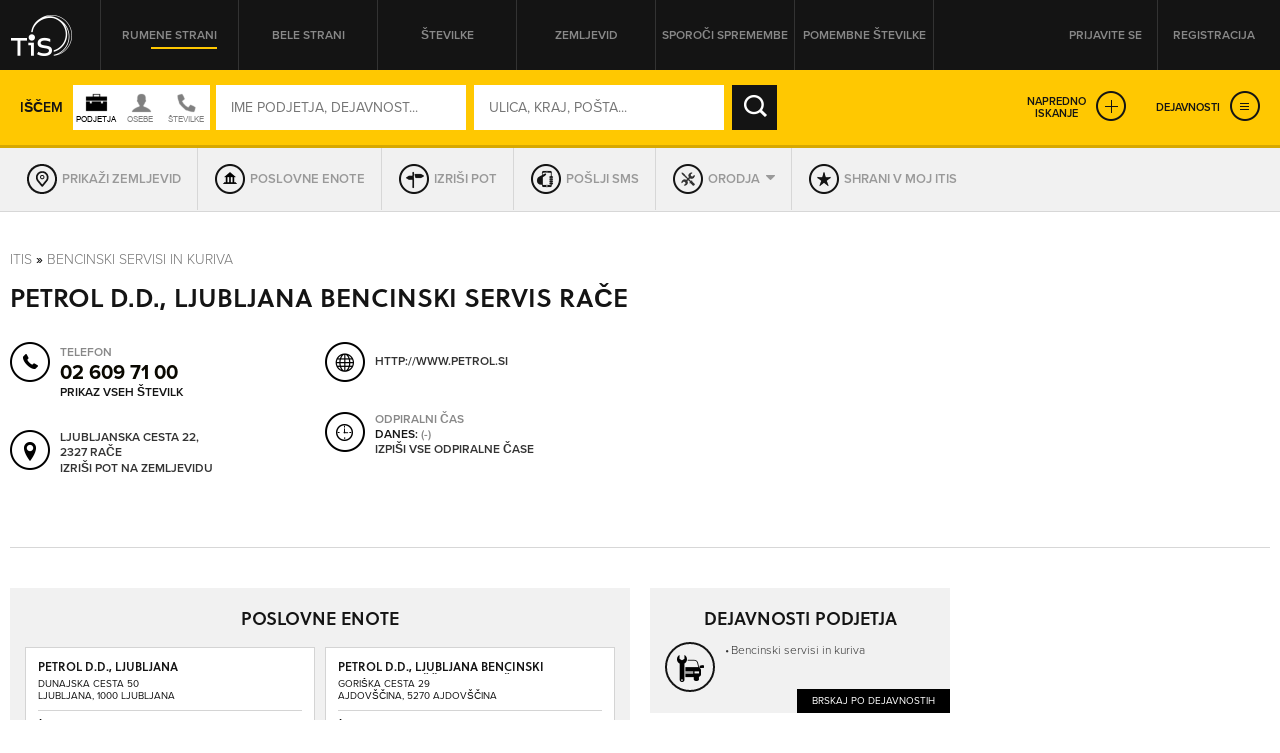

--- FILE ---
content_type: text/html; charset=utf-8
request_url: https://itis.siol.net/bencinski-servis-race?4632476
body_size: 89983
content:


<!doctype html>
<!--[if lt IE 7]> <html class="no-js lt-ie9 lt-ie8 lt-ie7" lang="en"> <![endif]-->
<!--[if IE 7]>    <html class="no-js lt-ie9 lt-ie8" lang="en"> <![endif]-->
<!--[if IE 8]>    <html class="no-js lt-ie9" lang="en"> <![endif]-->
<!-- Consider adding a manifest.appcache: h5bp.com/d/Offline -->
<!--[if gt IE 8]><!--> <html class="no-js" lang="en"> <!--<![endif]-->
<head><meta http-equiv="content-type" content="text/html; charset=UTF-8" /><meta http-equiv="X-UA-Compatible" content="IE=edge,chrome=1" /><title>
	PETROL D.D., LJUBLJANA BENCINSKI SERVIS RAČE Rače - TIS
</title><meta name="viewport" content="width=device-width, initial-scale=1.0, maximum-scale=1.0, minimum-scale=1.0" />

    <script src="//ajax.googleapis.com/ajax/libs/jquery/1.11.0/jquery.min.js"></script>
    <script type="text/javascript" src="/js/modernizr.min.js"></script><script type="text/javascript" src="/js/retina-1.1.0.min.js"></script><script type="text/javascript" src="/js/packery.fillers.pkgd.js"></script><script type="text/javascript" src="/js/jquery.knob.js"></script><script type="text/javascript" src="/js/chosen.jquery.min.js"></script><script type="text/javascript" src="/js/icheck.min.js"></script><script type="text/javascript" src="/js/jquery.stellar.min.js"></script><script type="text/javascript" src="/js/jquery.rateit.min.js"></script><script type="text/javascript" src="/js/perfect-scrollbar-0.4.8.with-mousewheel.min.js"></script><script type="text/javascript" src="/js/jquery.infinitescroll.min.js"></script><script type="text/javascript" src="/js/jquery.succinct.min.js"></script><script type="text/javascript" src="/js/jquery.nouislider.all.js"></script><script type="text/javascript" src="/js/leaflet.js"></script><script type="text/javascript" src="/js/jquery.tis.js"></script><script type="text/javascript" src="/js/jquery.tis.extras.js"></script>


<script type="text/javascript">
    var pageData = {
        'pageType': 'kartica'
        , 'advertiser': 'true'
        , 'visitorType': 'Unknown'
        , 'companyId': '5025796228'
        , 'activity': 'Bencinski servisi in kuriva'
        , 'region': ' PODRAVSKA'
        , 'size': 'niizracuna' //Dodano, default naj bo “neznano” – na primer na vstopni strani. Na karticah je ta vrednost že zapisana v spremenljivki aditionSize.
    };

    window.dataLayer = window.dataLayer || [];
    window.dataLayer.push(pageData);
</script>
<script src="/js/gam-helper.js"></script>
<link rel="shortcut icon" href="favicon.ico" type="image/x-icon" /><link rel="stylesheet" href="https://use.typekit.net/qyl7ahl.css" /><link rel="stylesheet" href="css/style.tis.css" type="text/css" /><link rel="stylesheet" href="css/leaflet/leaflet.css" type="text/css" />
    

    <style type="text/css">
        .todo { background-color:rgb(252, 166, 166); outline:2px dashed rgb(255, 0, 0); }
        .todo-enki { background-color:rgb(166, 252, 166); outline:2px dashed rgb(0, 255, 0); }
    </style>

    <script type="text/javascript" src="/_js/tis.js"></script>

    <script type="text/javascript">
        Cookies.DEFAULT_EXPIRATION_DAYS = 0;
    </script>

    
        
    
    <script type="didomi/javascript" id="smarttag_script" src="//tag.aticdn.net/569030/smarttag.js" data-vendor="c:at-internet"></script>
    <script type="didomi/javascript" data-vendor="c:at-internet">
        document.querySelector('#smarttag_script').onload = () => {
            var ATtip = 'kartica';
            var ATmaticna = encodeURIComponent('5025796228');
            var ATkeyword = encodeURIComponent('');

            var AThref = encodeURIComponent(document.location.href);
            var ATref = encodeURIComponent(document.referrer);

            var ATutmc = '', ATutms = '', ATutmm = '', ATdls = document.location.search.substring(1).split("&");

            for (i = 0; i < ATdls.length; i++) {
                var ATdls_arg = ATdls[i].split("=");
                switch (ATdls_arg[0].toLowerCase()) { case "utm_campaign": ATutmc = encodeURIComponent(ATdls_arg[1]); break; case "utm_source": ATutms = encodeURIComponent(ATdls_arg[1]); break; case "utm_medium": ATutmm = encodeURIComponent(ATdls_arg[1]); break; }
            }

            var tag = new ATInternet.Tracker.Tag();
            tag.page.set({
                name: AThref
            });
            tag.dynamicLabel.set({
                pageId: AThref,
                chapter1: ATtip,
                chapter2: '',
                chapter3: '',
                update: '201801010000'
            });
            tag.customVars.set({
                site: {
                    1: ATtip,
                    2: ATmaticna,
                    3: ATkeyword,
                    4: AThref,
                    5: ATref,
                    6: ATutms,
                    7: ATutmc,
                    8: ATutmm
                }
            });

            tag.dispatch();
        }
    </script>

    
    
        <script type="text/javascript">
            glb_ENKI.avoidBoxFillers = true;
        </script>
    


<script type="text/javascript" >
    /* <![CDATA[ */
    (function () {
        var d = document,
        h = d.getElementsByTagName('head')[0],
        s = d.createElement('script');
        s.type = 'text/javascript';
        s.async = true;
        s.src = document.location.protocol + '//script.dotmetrics.net/door.js?id=15199';
        h.appendChild(s);
    }());
    /* ]]> */
</script>

    

    <script type="text/javascript">
        aditionDejavnost = 'bencinski_servisi_in_kuriva';
aditionRegija = 'podravska';
    </script>

    
    <script type="didomi/javascript" data-vendor="didomi:facebook">
        !function (f, b, e, v, n, t, s) {
            if (f.fbq) return; n = f.fbq = function () {
                n.callMethod ?
                n.callMethod.apply(n, arguments) : n.queue.push(arguments)
            }; if (!f._fbq) f._fbq = n;
            n.push = n; n.loaded = !0; n.version = '2.0'; n.queue = []; t = b.createElement(e); t.async = !0;
            t.src = v; s = b.getElementsByTagName(e)[0]; s.parentNode.insertBefore(t, s)
        } (window, document, 'script', 'https://connect.facebook.net/en_US/fbevents.js');
        fbq('init', '101984190133976'); // Insert your pixel ID here.
        fbq('track', 'PageView');
    </script>
    
    

    <script type="didomi/javascript" id="ocm_script" src="//cdn.orangeclickmedia.com/tech/itis.si/ocm.js" async="async" data-vendor="iab:1148"></script>
    
    <script type="text/javascript">window.gdprAppliesGlobally = false; (function () { function n(e) { if (!window.frames[e]) { if (document.body && document.body.firstChild) { var t = document.body; var r = document.createElement("iframe"); r.style.display = "none"; r.name = e; r.title = e; t.insertBefore(r, t.firstChild) } else { setTimeout(function () { n(e) }, 5) } } } function e(r, a, o, c, s) { function e(e, t, r, n) { if (typeof r !== "function") { return } if (!window[a]) { window[a] = [] } var i = false; if (s) { i = s(e, n, r) } if (!i) { window[a].push({ command: e, version: t, callback: r, parameter: n }) } } e.stub = true; e.stubVersion = 2; function t(n) { if (!window[r] || window[r].stub !== true) { return } if (!n.data) { return } var i = typeof n.data === "string"; var e; try { e = i ? JSON.parse(n.data) : n.data } catch (t) { return } if (e[o]) { var a = e[o]; window[r](a.command, a.version, function (e, t) { var r = {}; r[c] = { returnValue: e, success: t, callId: a.callId }; n.source.postMessage(i ? JSON.stringify(r) : r, "*") }, a.parameter) } } if (typeof window[r] !== "function") { window[r] = e; if (window.addEventListener) { window.addEventListener("message", t, false) } else { window.attachEvent("onmessage", t) } } } e("__tcfapi", "__tcfapiBuffer", "__tcfapiCall", "__tcfapiReturn"); n("__tcfapiLocator"); (function (e, t) { var r = document.createElement("link"); r.rel = "preconnect"; r.as = "script"; var n = document.createElement("link"); n.rel = "dns-prefetch"; n.as = "script"; var i = document.createElement("link"); i.rel = "preload"; i.as = "script"; var a = document.createElement("script"); a.id = "spcloader"; a.type = "text/javascript"; a["async"] = true; a.charset = "utf-8"; var o = "https://sdk.privacy-center.org/" + e + "/loader.js?target_type=notice&target=" + t; if (window.didomiConfig && window.didomiConfig.user) { var c = window.didomiConfig.user; var s = c.country; var d = c.region; if (s) { o = o + "&country=" + s; if (d) { o = o + "&region=" + d } } } r.href = "https://sdk.privacy-center.org/"; n.href = "https://sdk.privacy-center.org/"; i.href = o; a.src = o; var f = document.getElementsByTagName("script")[0]; f.parentNode.insertBefore(r, f); f.parentNode.insertBefore(n, f); f.parentNode.insertBefore(i, f); f.parentNode.insertBefore(a, f) })("ec8d3ff2-59ed-427c-b245-d5ba0ea6db1f", "9t8XakA6") })();</script>

	
	<script>(function(w,d,s,l,i){w[l]=w[l]||[];w[l].push({'gtm.start':
	new Date().getTime(),event:'gtm.js'});var f=d.getElementsByTagName(s)[0],
	j=d.createElement(s),dl=l!='dataLayer'?'&l='+l:'';j.async=true;j.src=
	'https://www.googletagmanager.com/gtm.js?id='+i+dl;f.parentNode.insertBefore(j,f);
	})(window,document,'script','dataLayer','GTM-5T4BBZR');</script>
	
<meta name="description" content="PETROL D.D., LJUBLJANA BENCINSKI SERVIS RAČE, Rače - kontakt podjetja in drugi podatki v Telefonskem imeniku Slovenije." /><meta name="keywords" content="PETROL D.D., LJUBLJANA BENCINSKI SERVIS RAČE, Rače, kontakti, kontaktni podatki, naslov, telefonska številka, elektronska pošta" /></head>
<body class="sub sub-target yellow-pages">
    <style type="text/css">
        .todo { background-color:rgb(252, 166, 166); outline:2px dashed rgb(255, 0, 0); }
        .todo-enki { background-color:rgb(166, 252, 166); outline:2px dashed rgb(0, 255, 0); }
        body section.front-cover.front-photo {
            background-image: url('https://itis.siol.net/_Images/covers/front-yellow/11.jpg');
        }
        body.white-pages section.front-cover.front-photo {
            background-image: url('https://itis.siol.net/_Images/covers/front-white/12.jpg');
        }
        body.both-pages section.front-cover.front-photo {
            background-image: url('https://itis.siol.net/_Images/covers/front-yellow/11.jpg');
        }
    </style>

	
	<noscript><iframe src="https://www.googletagmanager.com/ns.html?id=GTM-5T4BBZR"
	height="0" width="0" style="display:none;visibility:hidden"></iframe></noscript>
	

    
    
    <form method="post" action="./bencinski-servis-race?NAME=bencinski-servis-race&amp;ID=4632476&amp;RW=1" id="form1" enctype="multipart/form-data">
<div class="aspNetHidden">
<input type="hidden" name="ScriptManager1_HiddenField" id="ScriptManager1_HiddenField" value="" />
<input type="hidden" name="__EVENTTARGET" id="__EVENTTARGET" value="" />
<input type="hidden" name="__EVENTARGUMENT" id="__EVENTARGUMENT" value="" />
<input type="hidden" name="__VIEWSTATE" id="__VIEWSTATE" value="/[base64]" />
</div>

<script type="text/javascript">
//<![CDATA[
var theForm = document.forms['form1'];
function __doPostBack(eventTarget, eventArgument) {
    if (!theForm.onsubmit || (theForm.onsubmit() != false)) {
        theForm.__EVENTTARGET.value = eventTarget;
        theForm.__EVENTARGUMENT.value = eventArgument;
        theForm.submit();
    }
}
//]]>
</script>


<script src="/WebResource.axd?d=aOK9zZwVXBZJIGe34LXbaRfz3lWAk6iOkVNLtJ9EajbFagTnC-86yHCDPV2Ii3NhNsmJ5w2&amp;t=638901608248157332" type="text/javascript"></script>


<script type="text/javascript">
//<![CDATA[
var glbEncoding = true; var g_sLang = 'SI';var glbUseSEOUrls = true; var glbBaseSEOPath = "https://itis.siol.net";//]]>
</script>

<script src="/ScriptResource.axd?d=nTq6Ydbil4sJbXkehtZuEinvQ3WLCtO6lRo_VupSSEYLfI2sso6RBdffW1YHjYfyUnVNvdlqIgoIP-pUau5gydTZsPo5JbX3WSN7zw2&amp;t=705c9838" type="text/javascript"></script>
<script src="/ScriptResource.axd?d=OhHlIfPL3Nz5yH18Rw4GAO6UBSD_0PXJNYt3kHpjCH9rMloEYUStxbYwqdz7CihzGEOPDxlbyrvjjPixqLPZB4PjDDeJhfeJDlSoPivkn_OudtIN0&amp;t=705c9838" type="text/javascript"></script>
<script src="_js/Scripts.js" type="text/javascript"></script>
<script src="_js/Overrides.js" type="text/javascript"></script>
<script src="/ScriptResource.axd?d=V30s9SPMz68l4MUNdALXGxnMXQ3_3vPg3LTpGO6IZqSTl903EIdx9o0vfofJkMiQxKetrZTcmpnITUEjvcjI59BUu5dFWHjZvRtLlg2&amp;t=705c9838" type="text/javascript"></script>
<script src="/ScriptResource.axd?d=-SEHU3ZlE8jZqO1I21cXe9kS9xx9MPisrU6JXXaUG4LsPVEohpFdKN3qf3sorYIvFbnVVBWjjSdX878H5NkcV8Di9x0SxAvWbEMWDBiFnRABXm1q0&amp;t=705c9838" type="text/javascript"></script>
<script src="/ScriptResource.axd?d=vG8u5ZPomlHnS5Kpsw5tvgs4fBJ-KXa-raDitzeHDdqSH5RhBwK7HY92BEfKtwTBQmkGm-rAceel_JNR2ioClcvXANtmI_ctuqvl_thpMFoppVH00&amp;t=705c9838" type="text/javascript"></script>
<script src="/ScriptResource.axd?d=8buh4wV0TexefRFH7wFqAZthPOInMrstL-P_uFWrB5e372G-XS2QBWtIP6hszkFCagTW86NCZA3N4t7l_zCqEWoe3ZuzFfk_OmUOjvyJTi7KaZDkKvFeFIKfa4I1&amp;t=705c9838" type="text/javascript"></script>
<script src="/ScriptResource.axd?d=E9QLHYie3AMsNqafgYH4WkPcCW2FSZICXq_gKVIazWt3noiGLDgURY4BNzHnftnSSZlRJy-4994z0DTiAixFZtmO7ZaSco2orTpzF_0JKWZ7otj7qMSvh7o0Ixg1&amp;t=705c9838" type="text/javascript"></script>
<script src="/ScriptResource.axd?d=OgjUHYy5nkRs3upTWBbBb07Rlo9TT0rsldCKfcgbGeHZ5-GuvhDw6w1IgfI8SmGYR2WitYzbFhK_QVm_RU9pyHOQ_gNH_43ApafJrnSoXPknwWi2FW-tYKaWGqM1&amp;t=705c9838" type="text/javascript"></script>
<script src="/ScriptResource.axd?d=M-72GZfG-9UcZJdZ4W0AumWAOmie12jDWPV1YtBGOSeUfnsPkASq4lQIjVxEFOhUpEsKNiq6q1R4lkBrUnVhgDm40ir-PNuZFbFjSHEMS5exF1uMT1lctWw8gu1Fx9sch921fA2&amp;t=705c9838" type="text/javascript"></script>
<div class="aspNetHidden">

	<input type="hidden" name="__VIEWSTATEGENERATOR" id="__VIEWSTATEGENERATOR" value="46D2F14C" />
	<input type="hidden" name="__EVENTVALIDATION" id="__EVENTVALIDATION" value="/wEdANoCDdhLlfguimiXUEYMBdD9JbyYpHC6BeR8umcGhwjXnmiPM+NlFlI55mNxic+KEMPfksTMSV8pLj6crBNc/WcQFqpH9fS79Hl89jeek58m0pu2J3Pub633r2OQ3P7q5nbSbmllFoW0Jx61noL4je2s5m+u/3rJ4cYoRLkpZ/3vdunWKUAGzw5W49/OEGJWKwbNcSFOg5ur/fgwuEGWD1N2r+nj4YxyIrXypJUMHsjDJPctp2s8k4+Gr+ilHIoM5EjIF0Vkuk9d8In/FbGE5ZJd/0EyWfN6PEePurPx9iNsIAtbIt93h4A0DlqWW8pF5qerAffhAuWk6FxcJdQoAjv6nnil7DIsmPKxQ1KjwCe0kVW4P7bZOvt4DwiZ+TCZMKbi1klaJNdIx8BoLAjLWpycm9hYWU3KPab/vyy+xvhbtMl/aNSdGpmPalI9nBeSFnpF5jPrB/eUg4nn9hKJcHCXIv1Q/[base64]/urnXbryACXqSTE0HSxEXaJQyIK005uhlTFIsUJYrO8ke0O+PObgU4oKuiC+j1QB5eypo+V9IWMI6y12Bq8MXDYt2F7btr8rBVrNHfTvla23WlZ8JU0+LRlC8rUsaPoXqZYtyOaVJO3Yr4bybiXgWFsnFTCqKQGJnBOVjLiA8uYMy5pn/JqESQMxqHlTSrxBttixIRQQUTbEew/ky0hg8mKZLVQrgmpwtrrXmh6TLvGoHav9/v0ZW6Mbw5Ozo329EpnkxSqXFotx42VRMfj8BCGVcGA+ueYBshzrjrYx4QffU3PCUfhGDP/CU3bJBHGuDmOThieL+muE7X+ls/JvfYmvYLYo6Yn/BLelzfJbt/d6j2ror95z4rEMb4xQOG0Qf+qh2PTFc4tVEEn+nG1zchlCLUtKbECwn+LxQDMus5Dmvi212VRQtFtxAxfDxt1ILLwhAMC2AhQmnHz5YFQWaXKEBUem7xl5e+3NAVxxXOvFDNkyBd6s9Kyu141MmSkEvxFuTiopYDsjqDF/J4ftSA6XN+4kFFO+w8tMxlrky7fT1CbxRiSQ5jKQlVTtdb2tQADk8LNiVXtZ7XyDK7Fb9489KgceM59hewXqnBsBbX8BwU7Dff9g1+Enqs4dlwY45/eqHf2Vz5L7YB35LKMwgQfpCzMiUR/AfhFxogCT0TIGThxrBid1l3Whq/PJpBTuDFULQjGjt5/9wDcQ7HZwuI7QUXRLsKzJdQN+L93gd0TrVsnPl1OBQsymRWuklZ1y6+QfoJPSZRIgqqwSa3sZzj0TdL+9Tz6xqBAI42hDxm32tNcYJmQvgCSqWUJVIX1miYp//1uG2jjZ++wp39Ew5IvwznOnG4xmAVL+ULsMjxCWJlTqRiehSVIwsXfF7JtawcTO1tzUq52myJkQuvXpkwTKm94UkSvoEc0fnXT9L5s/EtN+Y9GZF3XUZfH68Ga+AV+wm4ihFQFWkH5genXw3vDSq+wIjXw7G3Ne8H2VP03knZY7F+eQa5ybyQNms7iyp8P42ky2USht65X2xgpMJiQAKLjjqn8rDzLMqpzuYx90N31fsalub2vDwzuMya/bPxE+YZ4rQ6cOZHSaX+M6OPXz1XNXNglY9SviiYt3SiyErG2WDG0jHeExmnpGjtGsHEtXdfX3b/oeePhdGoY+hYLTNM966Ak/OBxJ2z+9f2hYCTS54bVRTOvQ4XlMGjrlQrxLLXKQlkKSotMjHJ98B3wgEzMgwN7wNGyhyPdkwnSy0/lHIrDtFW5k3iNAQAJZp9vNJVNNf/YSc0G9JV6/lwbh9YW8+MEbDZ678IRXV8erFVBFFw2/GH2ORqtRXVMUnVRaOq95KQV3+KOsZ2ZNpgmRUh6A1OL7q66KGEYkxqlYFGwio5eQUrjoyDDGjB5YWleV/1RgTqnrkpBIn8+k8vJ/z/pnQNGRqE1KmnHHelBldBtKh5phT0sU1BKQ0+SQ9GkxIi9leBPO2m9ydL9z8jj+Xq/370VMJdCFtRpY2e6DoVyHdQ2SxATVrEdz4T1ns+tHQa0YK585wrXnH9k8lVbcRKfFre2DAISm3Juiw4B7t3as0JkXFIGM56iCAG5sXw0gjl+XxtVih2G1GB+Y2+2KLItkwTSSml3I68IaDgrCk0U6Ak2jM+ocw6tnxP0r6CdlDrp0s0BPOO//kiE9uSgpliKOiM1UrN8Y5PZ6bxvhlxlnvApUcXu9XgWX8V+M+dClXYwu98Daax7wAru0ncDLZTG8N+RJqoHKvKHkXORz9RRM9UI5SZ4wJNFa451nzjsQVgQXRoE6YPNAv0iAZ1Bf9q9xt0hNjoIxHcgQx2hmbzpntbIrIHZMHLlV1OjdMdHd66S/TV5q+a+JW0ZGw2JhaBJNN+/efLJlj9/exuxj7LEmRGrv3xsoFaFQcR5631BVPwy5LX9fehIHVOxnhBwRrq7GfWM14b8JmUjFIXDsWLdvDqeQkmK1vrYodbDzNMyx9Dkf1yygCHduBiH/D8zu/c+fJMctxFFwFXTVWR7Yqe/[base64]/mAsrrFpjpDsGtOQnpCuZmXhc319Yr0KvTS3AhEsmYShcrd7mLiRxnid1ekXmMS7+uV4z7lHLK7hP8MreJLHH5jbI5AutaDkaqw7TBK2jev2fOh/8osuomWZRZ5iaNmFlV7fCjADcp//g/Wkt4GTVTtmrOD03eC7U1tjUEjukMBLbXN1EmDHmv/K/EW26Tz1K1+LJ1ZDjFW2sFF/8RT95b54YLoLEyVhT1ej0838or1CAVKPcFidNJ9Gw2QPY0RclwBcrjhLlNyh/U1kZGmB944y6FxHqSZGk45Wu6DhY4qrjR0i9WgiBfR/tgpQceypWBTzHcCxQgVO4lcXKfjuwEwPTCE3V4szX+Ku+ErTqWgaT5NQ+WQTiPqWqg2pAwBMbriVcLYMUgpaoiSDGJVX3pJY7gKqqUf2oh30oLXRw/7Kcb/MSrqeq2jZBdT31lRvCKMgUf2b6sTAcr3lurMQWE3LCVb92s/[base64]/VOIhc7R2cPsfU3Dg0p1igBbRJeG/uaTHOL/KSgeci2sp1P9qOf2df7s1CPmI4SxD1BOrA4GKpjZAuWJ9ZrfOrZlCT1Cnsl6eq4pL9y753myqHHBvuj750rmKCSQEmGU8/jsziBNJwDc1XHMnAaRwhUJ+9Axgj26JWWmxrT9lZcwFLH365Yii1IifctEPq8/+nmuRs2yRZJwLqa6NKYSP/iwi/jMmE82Yh3MWgcVU/i2bU/YlgBK8h6pnCmxZVdDD3UBroqRzRk58mQjqgvygFDV1tQZazR9voFC4IA1IH/CXr+4bBdjzmE7ELGNb0ptIWOchp7+CWsqvuIW496kAIlaUWXfILHvvLNQdcmb1FThKAgEKx4bV2i7AttfEyqMmDGRc+QoWLHuJ5xsJ59KEO3DE61ZmHMfwimWP6CjoaTSlzMPkOsTN332mFoD/ePi2bD5xCN57besIsxKFJjxHI/NKre8C3+m2keLHWqdxvCCBSeycIII6egONmpbkkpyeZJOmYbsUFItO423gEg86uYSQr8x0IKgC1hUayxj2UCqCvX/3ld/RlVlUxW8uU0HSKCdtAbHAIKIU5Dil9CyZ0bttYC45dpBo+jlO20SXD6RqYyAZ/oXtMGyZDNiBDB2MNHUQzCHsqc9Ihqza5Kyn0bljsxZuWZf1PqB50vvz3oE66BgpWohB986adW0XMZ/EzsDOOvC1d7FY48E17YKv4w1QKq9RUh0U6ahqf8IdLFwMNBaW0NHmBA8qgKft2+NsQP61KkeKpNooPXkuRfqxQwv33Sae+DlFBuQoFswaeiLyzhbTVyRg3RbSnNRgMywKR9a3gx1R+fvKs+OHIe5BG+eGGV/lbnJogSNKnWCgtWUr8DGh6TNyDICW4ceTDn1vkw99uJiqDFILxBNc3Trwmbfmh9xz9FTnvFd8IXoU+i/xq859SaqgkkiiIp1z9utOKOXFVV6fDGPJAZHt527KWjy0ls2nnjIqipHab2rGQ7Vhvi2zwVA8kCZxOewim8tqNGImP4h5vq/0ajLLgQ/coO/WBesWpIicbx0c+c8XRvFwNO/Hbj81VlxiRSF72LpHTP0JmAIowAV/Q+Eam0cR8f73akVmKffLnyXpqXejytyCQxUKs0n0D39ZTltufd/Vztl2odPcTwWZ4rcuprR7PIuO/U29pZIbEyjRv4B4g5ePqgpJgIJP/Fp96aKuwVwR/vzsfnqux93lc++nzuQg5sohb6hbgUpx/kLgIDGFZ6AMeVbBVymDwrWzSrduEpzGq+ah2NQj4atOMnG6utnlAfUfarK+mzcLh3b3JvgVcmUb/Kj66cSDCuT0D6IJC7l//jMj/aVz0nIIsdEoD4vWMd9ZBAXuNkDdsO9yrhWSrBAV9v4/SIlRax4AoRz1sEXs48VYQdLpYHooDDbBpJPpTfljcScUSILiIsuvcx77pdhFV6b2oATljXFp2tbwZQTkJyhy1ZqNh4kvDOJoDU5Kb17xB5KEgIvEEKXIL1XSKkIik0Y60SW/5/POGaDNSA29Uj6W+oFoE8d27Pnu/xjzMV7HQJt2HsrFXb8td7ymyPTMFxs8yehRJLl88OqLl6t366H/CmLwY876m0O/s9KSzIo2srA6yR54B7aE8hBLP440CdiamgQ1s32mh+2L4cvWvnfZo3uHDdW4ThqkarMn2ZLOpHHaMwOnKt4LzCiDzJKhBXvizcNTWYFU6InfTGgjCM+Lxbcje0mpEZDf+/ZOGNQEM86e1yIa9vuIqyQ5bkHOLQ8ATDici4hguXOG5yhkulYe47WvQRLj4S+MexPL5/mxfnRFQciBEyGGKCCNSpYOG2siCVIEN+NUBDnaSZJacgZQNRJx1dheU22k+586QmPzI6L1InqeiKi8NtXQHODwVeoFvA5hwZjuJE0eE5Zu1zei2zz0dWI/LDP8hcJINIB+yhKqddZRdMtQw4NAcJclWnRbYk8v3FDoCoR3rb/9unL4JX184n9CZkRsJK8TufQ+016BprEUWBCsvL16jorFcoDQnAcPk1D7miVAqQnpt/B2v1/X0IhowoXTsrItjNE4HW5i8gDuXdQQDy+lSt78Fnbo98Z5/m+DMiW9a8u/ZcN6V0xtMfzDwbQC9kKYiZYG02yLbfX22KBbmH9AjuTzFMMUCdXxcZ1+tyBjcqYwqqiP3aJ5aN/OEbwWIr5Ydx7moRC3V5T3f/Bmoq8XOadhi2YutbrZNODyEdOlR9BssQxnLUJYYioJcQk2GsKBhEmyp3s0WlrgNpSsqNPgh+A5tiCMQ+KWqrW/ziM6SJqEsq3wyDsaNuO1ZKCu27cSpZj+S8ooGOfIu3vbB3apzXPYGLtQNO1YFxJO5FOz/T9ULHV0IfAswOXVhgwzVujr1mxJs8qFgEIeotL3EU5+EQCqhGvZdIxMUcTFt+xSb1nmzfX1DqxmSL8ODzlc7/hAl5x7PCN0u4+AURvk45cvCNwSgSLEiyuO4rsebIdnxkokq3XD2U7CzPqIIreOumaAYCR062bS/unmbLgzegminyrFfd/JNyOlwsZPpeHD7f0vcAzrGcl4SDOM51KXnrjbkXl8J4tZaQdBT/oHFD9RByOLuHmsmPJb7GnvqlW3ahOsWCgvbKLn6n0dx4AFEU+PWhHqwE+i4E3UsQXSB3IvI1nrcwV85MxpOwtYUoWq0HPOEyfmgMiteocpRC+JjxrPvdYmEJc80KN4bosj78dCz8903ZKF4N+fd/AqTL2IXkSoBGwdsLLk2+I4ns6ASdbUlTMIIwX0VDdm8vOh3hA2Jgz9jqqvZcbbXMu9U/9RHGUTjxw/5RQNI2anYPqwbwjlzozdFH59gEgsV0k1uEglwBJNuBRcaUT5SWtRHtdL4ipbiBSRDi+bfRi8VgQ4hklip8nhtDSNp8qtyYKlgcbUuO2ymcKF60QrhpNh32mwqynKCL5khAEpWUeY/EpmprE1+p2Jx7hbMkhHtVM7DmtO3ke2ZSNlvUrqWXhllm34cdjaE6+aHq+bpvmQO0fYrkg6bbpPU8dSl4Ju9v+ZPLht/tnanhbh9QvHtE+ZoJCXwvdiTjzwRgFvpuiVsEc/qoMFd9Mbmdp1vzNOldPkmB5os8ZXAUUqoZ48edPsnJ1/5zAKHHqC7NWrPBSeP/lHW8uGN4oUaQOMNm+q/Z06AhkbmAef24mMeOx7elIuIKlCfYL76r9kkz2kyVpPWL3Zdx7ZGwGzc+5gEroqHddnnB7tigee1nRE3NuCaNi/fXPa2tljikyvoLvmJMOccIa5z51UvqL03bzrRX1gTT3FOy4XrF" />
</div>

        <script type="text/javascript">
//<![CDATA[
Sys.WebForms.PageRequestManager._initialize('ctl00$ScriptManager1', 'form1', [], [], [], 90, 'ctl00');
//]]>
</script>


        
        <div class="pop-overlay"></div>

        
        

        <div class="wrapper">

            <header class="row page-header">
                <div class="grid">
                    

<div class="logo">
    <a href="/" id="navigationLogin_aLogo" title="TIS – Telefonski imenik Slovenije" role="button"></a>
</div>
<nav class="header-navi">
    <ul>
        <li><a id="navigationLogin_aRumeneStrani" class="yellow-pages active" role="button">Rumene strani</a></li>
        <li><a id="navigationLogin_aBeleStrani" class="white-pages" role="button">Bele strani</a></li>
        <li><a id="navigationLogin_aStevilke" class="both-pages" role="button">Številke</a></li>
        <li><a href="/zemljevid" id="navigationLogin_aZemljevid" class="">Zemljevid</a></li>
        <li><a href="/obrazec_za_vpis_v_imenik" id="navigationLogin_aSporociSpremembe" target="_blank" class="">Sporoči spremembe</a></li>
        <li><a href="/pomembne-stevilke" id="navigationLogin_aNumbersImportant" class="">Pomembne številke</a></li>
    </ul>
</nav>
<div class="user">
    
        <div class="user-not-logged">
            <ul>
                <li><a class="login popup" data-poptype="login" role="button">Prijavite se</a></li>
                <li><a href="/Page_Registration.aspx" class="register">Registracija</a></li>
            </ul>
        </div>
    
    
</div>

<div id="navigationLogin_pnlLogin" class="pop-up pop-login" onkeypress="javascript:return WebForm_FireDefaultButton(event, &#39;navigationLogin_btnLogin&#39;)">
	
    <div class="header">
        <h2>PRIJAVA NA MOJ ITIS</h2>
        <div class="close" role="button"></div>
    </div>
    <div class="content">
        <div class="form-login">
            <input name="ctl00$navigationLogin$tbUsername" type="text" id="navigationLogin_tbUsername" class="input-text user-name" placeholder="UPORABNIŠKO IME" />
            <input name="ctl00$navigationLogin$tbPassword" type="password" id="navigationLogin_tbPassword" class="input-text password" placeholder="GESLO" />
            <input type="submit" name="ctl00$navigationLogin$btnLogin" value="PRIJAVA" id="navigationLogin_btnLogin" class="input-submit" />
        </div>
        <div class="links">
            <a href="/Page_ForgottenPassword.aspx">Pozabljeno geslo</a>
        </div>
        <div id="navigationLogin_divNapaka" class="alert">
            <!--Dosegli ste maksimalno število dovoljenih hkratnih prijav. Odjavite se iz enega od preostalih računalnikov ali počakajte, da vam na njem poteče seja.-->
        </div>
       
    </div>

</div>

                </div>
            </header>

            <main id="core">
                <section id="sectionCover" class="sub-cover row  map-cover" data-stellar-background-ratio="0.2">
                    
                    <div id="divGrid" class="grid">
                        

                        <div id="search_pnlSearchBox" class="search-box fix-it" onkeypress="javascript:return WebForm_FireDefaultButton(event, &#39;search_btnSearch&#39;)">
	
    <input name="ctl00$search$hfSearchMode" type="hidden" id="search_hfSearchMode" />
    <input name="ctl00$search$hfSearchFormMode" type="hidden" id="search_hfSearchFormMode" />
    
    <div class="search-box-inner">

        
        <div class="simple-search">
            <div class="text">Iščem</div>
            <div id="search_divSwitch" class="who-switch">
                <div class="icon company"></div>
                <div class="icon people"></div>
                <div class="icon both"></div>
            </div>
            <div class="form-search">
		        <input name="ctl00$search$tbWhoOrWhat" type="text" id="search_tbWhoOrWhat" class="input-text" placeholder="IME PODJETJA, DEJAVNOST..." onfocus="var self = this; setTimeout(function() { self.select(); }, 0);" />
		        
		        <input name="ctl00$search$tbWhere" type="text" id="search_tbWhere" class="input-text" placeholder="ULICA, KRAJ, POŠTA..." onfocus="var self = this; setTimeout(function() { self.select(); }, 0);" />
		        
		        <input type="submit" name="ctl00$search$btnSearch" value="IŠČI" id="search_btnSearch" class="input-submit" />
            </div>
            <div class="advanced-links">
                <a class="expanded-search" role="button">Napredno<br />iskanje</a>
                <a id="search_aExpandServices" class="expanded-services" role="button">Dejavnosti</a>
            </div>
        </div>

        
        <div class="advanced-search">
            
            <div class="form-advanced-search">
                
                <div class="block-left">
                    
                    <div class="form-row">
                        
                        <div class="form-col input-categories">
		                    <input name="ctl00$search$tbActivity" type="text" id="search_tbActivity" class="input-text form-id-service" placeholder="DEJAVNOST (PRAVNE OSEBE)" />
		                    
                        </div>
                        
                        <div class="form-col input-region">
                            <select name="ctl00$search$ddlRegion" id="search_ddlRegion" class="form-id-region" data-placeholder="Regija" onchange="$find(&#39;search_AutoCompleteExtenderPostSettlement&#39;).set_contextKey(this.value);" onblur="$find(&#39;search_AutoCompleteExtenderPostSettlement&#39;).set_contextKey(this.value);">
		<option value=""></option>
		<option value="GORENJSKA">GORENJSKA</option>
		<option value="GORIŠKA">GORIŠKA</option>
		<option value="JUGOVZHODNA SLOVENIJA">JUGOVZHODNA SLOVENIJA</option>
		<option value="KOROŠKA">KOROŠKA</option>
		<option value="OBALNO-KRAŠKA">OBALNO-KRAŠKA</option>
		<option value="OSREDNJESLOVENSKA">OSREDNJESLOVENSKA</option>
		<option value="PODRAVSKA">PODRAVSKA</option>
		<option value="POMURSKA">POMURSKA</option>
		<option value="POSAVSKA">POSAVSKA</option>
		<option value="PRIMORSKO-NOTRANJSKA">PRIMORSKO-NOTRANJSKA</option>
		<option value="SAVINJSKA">SAVINJSKA</option>
		<option value="ZASAVSKA">ZASAVSKA</option>

	</select>
                        </div>
                    </div>
                    
                    <div class="form-row">
                        
                        <div class="form-col input-zip">
                            <input name="ctl00$search$tbPostSettlement" type="text" id="search_tbPostSettlement" class="input-text form-id-post-city" placeholder="POŠTA / KRAJ" onchange="$find(&#39;search_AutoCompleteExtenderStreet&#39;).set_contextKey(this.value);" onblur="$find(&#39;search_AutoCompleteExtenderStreet&#39;).set_contextKey(this.value);" />
                            
                        </div>
                        
                        <div class="form-col">
                            
                            <div class="form-row">
                                
                                <div class="form-col input-street">
                                    <input name="ctl00$search$tbStreet" type="text" id="search_tbStreet" class="input-text form-id-street" placeholder="ULICA" />
                                    
                                </div>
                                
                                <div class="form-col input-street-number">
                                    <input name="ctl00$search$tbHouseNumber" type="text" id="search_tbHouseNumber" class="input-text form-id-housenr" placeholder="HIŠNA ŠT." />
                                </div>
                            </div>
                        </div>
                    </div>
                    
                    <div class="form-row">
                        
                        <div class="form-col input-phone-prefix">
		                    <select name="ctl00$search$ddlAreaCode" id="search_ddlAreaCode" class="form-id-phone-prefix" data-placeholder="Omrežna št.">
		<option value=""></option>
		<option value="01">01</option>
		<option value="02">02</option>
		<option value="03">03</option>
		<option value="04">04</option>
		<option value="05">05</option>
		<option value="07">07</option>
		<option value="08">08</option>
		<option value="030">030</option>
		<option value="031">031</option>
		<option value="040">040</option>
		<option value="041">041</option>
		<option value="050">050</option>
		<option value="051">051</option>
		<option value="064">064</option>
		<option value="065">065</option>
		<option value="068">068</option>
		<option value="069">069</option>
		<option value="070">070</option>
		<option value="071">071</option>
		<option value="080">080</option>
		<option value="082">082</option>
		<option value="090">090</option>
		<option value="PRS">PRS</option>
		<option value="0590">0590</option>
		<option value="0591">0591</option>
		<option value="0592">0592</option>
		<option value="0593">0593</option>
		<option value="0596">0596</option>
		<option value="0597">0597</option>
		<option value="0598">0598</option>
		<option value="0599">0599</option>
		<option value="0816">0816</option>
		<option value="0817">0817</option>
		<option value="0820">0820</option>
		<option value="0838">0838</option>

	</select>
                        </div>
                        
                        <div class="form-col input-phone-number">
                            <input name="ctl00$search$tbPhoneNumber" type="text" id="search_tbPhoneNumber" class="input-text form-id-phone" placeholder="TELEFONSKA ŠTEVILKA" />
                        </div>
                    </div>
                </div>
                
                <div class="block-right">
                    
                    <div class="form-row">
                        
                        <div class="form-col input-opened-day">
                            <label>So odprta v</label>
                            <select name="ctl00$search$ddlWorkingHoursDay" id="search_ddlWorkingHoursDay" class="form-id-opened-day" data-placeholder="DAN">
		<option value=""></option>
		<option value="Ponedeljek">PON</option>
		<option value="Torek">TOR</option>
		<option value="Sreda">SRE</option>
		<option value="Četrtek">ČET</option>
		<option value="Petek">PET</option>
		<option value="Sobota">SOB</option>
		<option value="Nedelja">NED</option>

	</select>
                        </div>
                        
                        <div class="form-col input-opened-day-from">
                            <label>od</label>
                            <select name="ctl00$search$ddlWorkingHoursFrom" id="search_ddlWorkingHoursFrom" class="form-id-opened-from" data-placeholder="URA">
		<option value=""></option>
		<option value="00:00">00:00</option>
		<option value="01:00">01:00</option>
		<option value="02:00">02:00</option>
		<option value="03:00">03:00</option>
		<option value="04:00">04:00</option>
		<option value="05:00">05:00</option>
		<option value="06:00">06:00</option>
		<option value="07:00">07:00</option>
		<option value="08:00">08:00</option>
		<option value="09:00">09:00</option>
		<option value="10:00">10:00</option>
		<option value="11:00">11:00</option>
		<option value="12:00">12:00</option>
		<option value="13:00">13:00</option>
		<option value="14:00">14:00</option>
		<option value="15:00">15:00</option>
		<option value="16:00">16:00</option>
		<option value="17:00">17:00</option>
		<option value="18:00">18:00</option>
		<option value="19:00">19:00</option>
		<option value="20:00">20:00</option>
		<option value="21:00">21:00</option>
		<option value="22:00">22:00</option>
		<option value="23:00">23:00</option>
		<option value="24:00">24:00</option>

	</select>
                        </div>
                        
                        <div class="form-col input-opened-day-to">
                            <label>do</label>
                            <select name="ctl00$search$ddlWorkingHoursTo" id="search_ddlWorkingHoursTo" class="form-id-opened-to" data-placeholder="URA">
		<option value=""></option>
		<option value="00:00">00:00</option>
		<option value="01:00">01:00</option>
		<option value="02:00">02:00</option>
		<option value="03:00">03:00</option>
		<option value="04:00">04:00</option>
		<option value="05:00">05:00</option>
		<option value="06:00">06:00</option>
		<option value="07:00">07:00</option>
		<option value="08:00">08:00</option>
		<option value="09:00">09:00</option>
		<option value="10:00">10:00</option>
		<option value="11:00">11:00</option>
		<option value="12:00">12:00</option>
		<option value="13:00">13:00</option>
		<option value="14:00">14:00</option>
		<option value="15:00">15:00</option>
		<option value="16:00">16:00</option>
		<option value="17:00">17:00</option>
		<option value="18:00">18:00</option>
		<option value="19:00">19:00</option>
		<option value="20:00">20:00</option>
		<option value="21:00">21:00</option>
		<option value="22:00">22:00</option>
		<option value="23:00">23:00</option>
		<option value="24:00">24:00</option>

	</select>
                        </div>
                    </div>
                    
                    <div class="form-row">
                        
                        <div class="form-col input-opened-now">
                            <label class="label-form-id-opened-now"><input name="ctl00$search$cbWorkHoursNow" type="checkbox" id="search_cbWorkHoursNow" class="form-checkbox form-id-opened-now" />So trenutno odprta</label>
                        </div>
                        
                        <div class="form-col input-opened-alltime">
                            <label class="label-form-id-opened-24"><input name="ctl00$search$cbWorkingHoursNonStop" type="checkbox" id="search_cbWorkingHoursNonStop" class="form-checkbox form-id-opened-24" />So non-stop odprta</label>
                        </div>
                    </div>
                    
                    <div class="form-row">
                        
                        <div class="form-col input-vendors">
                            
                            <select name="ctl00$search$ddlAdditionalOptions" id="search_ddlAdditionalOptions" class="form-id-hasnr" data-placeholder="Prikaži podjetja ki imajo">
		<option value=""></option>
		<option value="080 številko">080 številko</option>
		<option value="090 številko">090 številko</option>
		<option value="stacionarno/VoIP številko">stacionarno/VoIP številko</option>
		<option value="mobilno številko">mobilno številko</option>
		<option value="spletni naslov">spletni naslov</option>
		<option value="e-poštni naslov">e-poštni naslov</option>

	</select>
                        </div>
                        
                        <div class="form-col input-submit">
                            <input type="submit" name="ctl00$search$btnSearchAlt" value="NAJDI" id="search_btnSearchAlt" class="form-submit" />
                        </div>
                    </div>
                </div>
            </div>
        </div>
        <script type="text/javascript">
            $(".form-advanced-search .input-text").on("keydown", function (e, v) {
                if (e.keyCode == 13) {
                    $("#search_btnSearchAlt").trigger("click");
                    return false;
                }
                return true;
            });
        </script>

    </div>

</div>


                        
                    </div>

                    <section id="servicesRibbon_sectionServicesBox" class="services-box sub-services-box">
    <div class="grid">
        <div class="row">
            
            <div class="services-wrapper">
                <div class="arrow-left"></div>
                <div class="carousel-wrapper">
                    <ul class="carousel-content" data-position="0">
                        
                            <li><a id="servicesRibbon_repActivities_hlActLink_0" class="service-avtomobilizem" data-service="service-avtomobilizem" href="/">Avtomobilizem</a></li>
                        
                            <li><a id="servicesRibbon_repActivities_hlActLink_1" class="service-dom_in_vrt" data-service="service-dom_in_vrt" href="/">Dom in vrt</a></li>
                        
                            <li><a id="servicesRibbon_repActivities_hlActLink_2" class="service-gostinstvo_in_turizem" data-service="service-gostinstvo_in_turizem" href="/">Gostinstvo in turizem</a></li>
                        
                            <li><a id="servicesRibbon_repActivities_hlActLink_3" class="service-izobrazevanje_in_kultura" data-service="service-izobrazevanje_in_kultura" href="/">Izobraževanje in kultura</a></li>
                        
                            <li><a id="servicesRibbon_repActivities_hlActLink_4" class="service-kmetijstvo" data-service="service-kmetijstvo" href="/">Kmetijstvo</a></li>
                        
                            <li><a id="servicesRibbon_repActivities_hlActLink_5" class="service-lepota_in_zdravje" data-service="service-lepota_in_zdravje" href="/">Lepota in zdravje</a></li>
                        
                            <li><a id="servicesRibbon_repActivities_hlActLink_6" class="service-poslovni_svet" data-service="service-poslovni_svet" href="/">Poslovni svet</a></li>
                        
                            <li><a id="servicesRibbon_repActivities_hlActLink_7" class="service-proizvodnja_in_obrt" data-service="service-proizvodnja_in_obrt" href="/">Proizvodnja in obrt</a></li>
                        
                            <li><a id="servicesRibbon_repActivities_hlActLink_8" class="service-prosti_cas" data-service="service-prosti_cas" href="/">Prosti čas</a></li>
                        
                            <li><a id="servicesRibbon_repActivities_hlActLink_9" class="service-racunalnistvo_in_informatika" data-service="service-racunalnistvo_in_informatika" href="/">Računalništvo in informatika</a></li>
                        
                    </ul>
                </div>
                <div class="arrow-right"></div>
            </div>
        </div>
    </div>
    <div class="services-sub-cats">
        <div class="grid sub-cats-wrapper">
            
                <div id="servicesRibbon_repSubActivities_divActivity_0" class="services-cat service-avtomobilizem">
                    <ul>
                        <li><a href="/dejavnost/Avtobusni-prevozi">Avtobusni prevozi</a></li><li><a href="/dejavnost/Avtodeli">Avtodeli</a></li><li><a href="/dejavnost/Avtodomi-in-prikolice">Avtodomi in prikolice</a></li><li><a href="/dejavnost/Avtohi%c5%a1a-in-gospodarska-vozila">Avtohiša in gospodarska vozila</a></li><li><a href="/dejavnost/Avtooprema">Avtooprema</a></li><li><a href="/dejavnost/Avtopralnice">Avtopralnice</a></li><li><a href="/dejavnost/Avtoservis">Avtoservis</a></li><li><a href="/dejavnost/Avtostoritve">Avtostoritve</a></li><li><a href="/dejavnost/Avto%c5%a1ola">Avtošola</a></li><li><a href="/dejavnost/Bencinski-servisi-in-kuriva">Bencinski servisi in kuriva</a></li><li><a href="/dejavnost/Cestne-storitve-in-oprema">Cestne storitve in oprema</a></li><li><a href="/dejavnost/Dvigalne-in-transportne-naprave">Dvigalne in transportne naprave</a></li><li><a href="/dejavnost/Izposoja-avtomobilov-in-motornih-koles">Izposoja avtomobilov in motornih koles</a></li><li><a href="/dejavnost/Motorji-in-oprema">Motorji in oprema</a></li><li><a href="/dejavnost/Parkiri%c5%a1%c4%8da">Parkirišča</a></li><li><a href="/dejavnost/Prevozni%c5%a1tvo-in-transport">Prevozništvo in transport</a></li><li><a href="/dejavnost/Taksi">Taksi</a></li><li><a href="/dejavnost/Tehni%c4%8dni-pregledi">Tehnični pregledi</a></li><li><a href="/dejavnost/Vili%c4%8darji-in-tovorna-vozila">Viličarji in tovorna vozila</a></li><li><a href="/dejavnost/Vle%c4%8dna-slu%c5%beba">Vlečna služba</a></li><li><a href="/dejavnost/Vodni-promet">Vodni promet</a></li><li><a href="/dejavnost/Vulkanizerstvo">Vulkanizerstvo</a></li><li><a href="/dejavnost/%c5%bdelezni%c5%a1ki-promet">Železniški promet</a></li>
                    </ul>
                </div>
            
                <div id="servicesRibbon_repSubActivities_divActivity_1" class="services-cat service-dom_in_vrt">
                    <ul>
                        <li><a href="/dejavnost/Alternativni-viri-energije">Alternativni viri energije</a></li><li><a href="/dejavnost/Arhitekturno-in-gradbeno-na%c4%8drtovanje">Arhitekturno in gradbeno načrtovanje</a></li><li><a href="/dejavnost/Barve,-laki-in-kemi%c4%8dni-izdelki">Barve, laki in kemični izdelki</a></li><li><a href="/dejavnost/Bazeni,-masa%c5%bene-kadi-in-savne">Bazeni, masažne kadi in savne</a></li><li><a href="/dejavnost/Betonski-in-cementni-izdelki">Betonski in cementni izdelki</a></li><li><a href="/dejavnost/Cvetli%c4%8darna">Cvetličarna</a></li><li><a href="/dejavnost/%c4%8cistilnice-in-pralnice">Čistilnice in pralnice</a></li><li><a href="/dejavnost/%c4%8ci%c5%a1%c4%8denje">Čiščenje</a></li><li><a href="/dejavnost/Domovi">Domovi</a></li><li><a href="/dejavnost/Ekologija">Ekologija</a></li><li><a href="/dejavnost/Elektro">Elektro</a></li><li><a href="/dejavnost/Elektroin%c5%a1talacije">Elektroinštalacije</a></li><li><a href="/dejavnost/Energetika">Energetika</a></li><li><a href="/dejavnost/Fasaderstvo">Fasaderstvo</a></li><li><a href="/dejavnost/Gasilstvo-in-protipo%c5%bearna-za%c5%a1%c4%8dita">Gasilstvo in protipožarna zaščita</a></li><li><a href="/dejavnost/Geodetske-storitve">Geodetske storitve</a></li><li><a href="/dejavnost/Gospodinjski-aparati,-izdelki-in-servis">Gospodinjski aparati, izdelki in servis</a></li><li><a href="/dejavnost/Gradbena-mehanizacija">Gradbena mehanizacija</a></li><li><a href="/dejavnost/Gradbeni-material">Gradbeni material</a></li><li><a href="/dejavnost/Gradbeni%c5%a1tvo">Gradbeništvo</a></li><li><a href="/dejavnost/Izolacija">Izolacija</a></li><li><a href="/dejavnost/Kamnose%c5%a1tvo">Kamnoseštvo</a></li><li><a href="/dejavnost/Keramika-in-kerami%c4%8dni-izdelki">Keramika in keramični izdelki</a></li><li><a href="/dejavnost/Klima-in-prezra%c4%8devanje">Klima in prezračevanje</a></li><li><a href="/dejavnost/Komunala-in-odpad">Komunala in odpad</a></li><li><a href="/dejavnost/Komunalna-infrastruktura">Komunalna infrastruktura</a></li><li><a href="/dejavnost/Monta%c5%bene-hi%c5%a1e">Montažne hiše</a></li><li><a href="/dejavnost/Nepremi%c4%8dnine">Nepremičnine</a></li><li><a href="/dejavnost/Ogrevalna-tehnika">Ogrevalna tehnika</a></li><li><a href="/dejavnost/Pohi%c5%a1tvo-in-oprema">Pohištvo in oprema</a></li><li><a href="/dejavnost/Recikla%c5%bea">Reciklaža</a></li><li><a href="/dejavnost/Selitveni-servis">Selitveni servis</a></li><li><a href="/dejavnost/Sen%c4%8dila">Senčila</a></li><li><a href="/dejavnost/Slikopleskarstvo">Slikopleskarstvo</a></li><li><a href="/dejavnost/Stavbno-pohi%c5%a1tvo">Stavbno pohištvo</a></li><li><a href="/dejavnost/Steklarstvo-in-stekleni-izdelki">Steklarstvo in stekleni izdelki</a></li><li><a href="/dejavnost/Svetila">Svetila</a></li><li><a href="/dejavnost/%c5%a0iviljstvo,-kroja%c5%a1tvo-in-pletilstvo">Šiviljstvo, krojaštvo in pletilstvo</a></li><li><a href="/dejavnost/Talne-in-stenske-obloge">Talne in stenske obloge</a></li><li><a href="/dejavnost/Tapetni%c5%a1tvo">Tapetništvo</a></li><li><a href="/dejavnost/Tekstil-in-tekstilni-izdelki">Tekstil in tekstilni izdelki</a></li><li><a href="/dejavnost/Vodoin%c5%a1talacije">Vodoinštalacije</a></li><li><a href="/dejavnost/Vrtnarstvo-in-urejanje-okolice">Vrtnarstvo in urejanje okolice</a></li><li><a href="/dejavnost/Vzdr%c5%beevanje-in-upravljanje-objektov">Vzdrževanje in upravljanje objektov</a></li><li><a href="/dejavnost/Zaklju%c4%8dna-dela-v-gradbeni%c5%a1tvu">Zaključna dela v gradbeništvu</a></li><li><a href="/dejavnost/Zidarstvo">Zidarstvo</a></li>
                    </ul>
                </div>
            
                <div id="servicesRibbon_repSubActivities_divActivity_2" class="services-cat service-gostinstvo_in_turizem">
                    <ul>
                        <li><a href="/dejavnost/Apartmaji-in-preno%c4%8di%c5%a1%c4%8da">Apartmaji in prenočišča</a></li><li><a href="/dejavnost/Bar">Bar</a></li><li><a href="/dejavnost/Catering">Catering</a></li><li><a href="/dejavnost/Dostava-hrane">Dostava hrane</a></li><li><a href="/dejavnost/Gostilne-in-restavracije">Gostilne in restavracije</a></li><li><a href="/dejavnost/Gostinska-oprema">Gostinska oprema</a></li><li><a href="/dejavnost/Hitra-prehrana">Hitra prehrana</a></li><li><a href="/dejavnost/Hoteli">Hoteli</a></li><li><a href="/dejavnost/Kampi">Kampi</a></li><li><a href="/dejavnost/Kopali%c5%a1%c4%8da-in-zdravili%c5%a1%c4%8da">Kopališča in zdravilišča</a></li><li><a href="/dejavnost/Letalstvo">Letalstvo</a></li><li><a href="/dejavnost/Meso-in-mesni-izdelki">Meso in mesni izdelki</a></li><li><a href="/dejavnost/Mleko-in-mle%c4%8dni-izdelki">Mleko in mlečni izdelki</a></li><li><a href="/dejavnost/Navtika">Navtika</a></li><li><a href="/dejavnost/Pekarstvo-in-sla%c5%a1%c4%8di%c4%8darstvo">Pekarstvo in slaščičarstvo</a></li><li><a href="/dejavnost/Picerije-in-%c5%a1pageterije">Picerije in špageterije</a></li><li><a href="/dejavnost/Pija%c4%8de">Pijače</a></li><li><a href="/dejavnost/Prehrambena-industrija">Prehrambena industrija</a></li><li><a href="/dejavnost/Turisti%c4%8dne-kmetije">Turistične kmetije</a></li><li><a href="/dejavnost/Turizem">Turizem</a></li><li><a href="/dejavnost/Vinogradni%c5%a1tvo-in-vinoteke">Vinogradništvo in vinoteke</a></li>
                    </ul>
                </div>
            
                <div id="servicesRibbon_repSubActivities_divActivity_3" class="services-cat service-izobrazevanje_in_kultura">
                    <ul>
                        <li><a href="/dejavnost/Izobra%c5%beevalne-institucije">Izobraževalne institucije</a></li><li><a href="/dejavnost/Izobra%c5%beevalni-te%c4%8daji-in-in%c5%a1trukcije">Izobraževalni tečaji in inštrukcije</a></li><li><a href="/dejavnost/Kultura-in-umetnost">Kultura in umetnost</a></li><li><a href="/dejavnost/Muzeji-in-galerije">Muzeji in galerije</a></li><li><a href="/dejavnost/Tuji-jeziki">Tuji jeziki</a></li><li><a href="/dejavnost/Vzgoja-in-varstvo-otrok">Vzgoja in varstvo otrok</a></li>
                    </ul>
                </div>
            
                <div id="servicesRibbon_repSubActivities_divActivity_4" class="services-cat service-kmetijstvo">
                    <ul>
                        <li><a href="/dejavnost/%c4%8cebelarstvo-in-medi%c4%8darstvo">Čebelarstvo in medičarstvo</a></li><li><a href="/dejavnost/Gozdarstvo">Gozdarstvo</a></li><li><a href="/dejavnost/Kmetijski-in-gozdarski-stroji">Kmetijski in gozdarski stroji</a></li><li><a href="/dejavnost/Kmetijstvo,-poljedelstvo-in-sadjarstvo">Kmetijstvo, poljedelstvo in sadjarstvo</a></li><li><a href="/dejavnost/Lesna-dejavnost">Lesna dejavnost</a></li><li><a href="/dejavnost/Ribi%c5%a1tvo,-ribogojstvo-in-ribarnica">Ribištvo, ribogojstvo in ribarnica</a></li>
                    </ul>
                </div>
            
                <div id="servicesRibbon_repSubActivities_divActivity_5" class="services-cat service-lepota_in_zdravje">
                    <ul>
                        <li><a href="/dejavnost/Alternativne-oblike-zdravljenja">Alternativne oblike zdravljenja</a></li><li><a href="/dejavnost/Farmacija">Farmacija</a></li><li><a href="/dejavnost/Frizerska-dejavnost">Frizerska dejavnost</a></li><li><a href="/dejavnost/Kozmeti%c4%8dna-dejavnost">Kozmetična dejavnost</a></li><li><a href="/dejavnost/Lekarne-in-specializirane-trgovine">Lekarne in specializirane trgovine</a></li><li><a href="/dejavnost/Manikura-in-pedikura">Manikura in pedikura</a></li><li><a href="/dejavnost/Medicinska-in-laboratorijska-oprema">Medicinska in laboratorijska oprema</a></li><li><a href="/dejavnost/Nega-telesa">Nega telesa</a></li><li><a href="/dejavnost/Obla%c4%8dila-in-modni-dodatki">Oblačila in modni dodatki</a></li><li><a href="/dejavnost/Obutev-in-%c4%8devljarstvo">Obutev in čevljarstvo</a></li><li><a href="/dejavnost/Optika">Optika</a></li><li><a href="/dejavnost/Oskrba-na-domu">Oskrba na domu</a></li><li><a href="/dejavnost/Poroke-in-sve%c4%8danosti">Poroke in svečanosti</a></li><li><a href="/dejavnost/Zdravstveni-in-medicinski-pripomo%c4%8dki">Zdravstveni in medicinski pripomočki</a></li><li><a href="/dejavnost/Zdravstvo">Zdravstvo</a></li><li><a href="/dejavnost/Zlatarstvo">Zlatarstvo</a></li><li><a href="/dejavnost/Zobozdravstvo">Zobozdravstvo</a></li>
                    </ul>
                </div>
            
                <div id="servicesRibbon_repSubActivities_divActivity_6" class="services-cat service-poslovni_svet">
                    <ul>
                        <li><a href="/dejavnost/Aran%c5%beerstvo-in-dekoraterstvo">Aranžerstvo in dekoraterstvo</a></li><li><a href="/dejavnost/Arhiviranje">Arhiviranje</a></li><li><a href="/dejavnost/Banka">Banka</a></li><li><a href="/dejavnost/Biro-oprema-in-servis">Biro oprema in servis</a></li><li><a href="/dejavnost/Cenilstvo">Cenilstvo</a></li><li><a href="/dejavnost/Detektivska-dejavnost">Detektivska dejavnost</a></li><li><a href="/dejavnost/Dimnikarstvo">Dimnikarstvo</a></li><li><a href="/dejavnost/Dru%c5%a1tvo,-organizacija,-zdru%c5%beenje">Društvo, organizacija, združenje</a></li><li><a href="/dejavnost/Finan%c4%8dne-storitve">Finančne storitve</a></li><li><a href="/dejavnost/Fotografske-storitve-in-oprema">Fotografske storitve in oprema</a></li><li><a href="/dejavnost/Fotokopiranje-in-drugo-razmno%c5%beevanje">Fotokopiranje in drugo razmnoževanje</a></li><li><a href="/dejavnost/Grafi%c4%8dne-storitve-in-oblikovanje">Grafične storitve in oblikovanje</a></li><li><a href="/dejavnost/Graverstvo,-%c5%a1tampiljke-in-%c5%beigi">Graverstvo, štampiljke in žigi</a></li><li><a href="/dejavnost/Invalidska-podjetja">Invalidska podjetja</a></li><li><a href="/dejavnost/Javna-uprava">Javna uprava</a></li><li><a href="/dejavnost/Knjigove%c5%a1tvo">Knjigoveštvo</a></li><li><a href="/dejavnost/Kurirska-slu%c5%beba">Kurirska služba</a></li><li><a href="/dejavnost/Leasing">Leasing</a></li><li><a href="/dejavnost/Marketing-in-ogla%c5%a1evanje">Marketing in oglaševanje</a></li><li><a href="/dejavnost/Merilni-sistemi-in-naprave">Merilni sistemi in naprave</a></li><li><a href="/dejavnost/Ob%c4%8dine,-upravne-enote-in-lokalne-skupnosti">Občine, upravne enote in lokalne skupnosti</a></li><li><a href="/dejavnost/Obdelava-podatkov">Obdelava podatkov</a></li><li><a href="/dejavnost/Pakiranje">Pakiranje</a></li><li><a href="/dejavnost/Papirna-galanterija">Papirna galanterija</a></li><li><a href="/dejavnost/Podjetni%c5%a1ke-in-poslovne-storitve">Podjetniške in poslovne storitve</a></li><li><a href="/dejavnost/Pogrebna-dejavnost">Pogrebna dejavnost</a></li><li><a href="/dejavnost/Po%c5%a1ta">Pošta</a></li><li><a href="/dejavnost/Pravne-storitve">Pravne storitve</a></li><li><a href="/dejavnost/Prevajanje,-lektoriranje-in-tolma%c4%8denje">Prevajanje, lektoriranje in tolmačenje</a></li><li><a href="/dejavnost/Projektiranje">Projektiranje</a></li><li><a href="/dejavnost/Ra%c4%8dunovodstvo-in-knjigovodstvo">Računovodstvo in knjigovodstvo</a></li><li><a href="/dejavnost/Razstave,-sejmi,-kongresi">Razstave, sejmi, kongresi</a></li><li><a href="/dejavnost/Reklamni-in-svetlobni-napisi">Reklamni in svetlobni napisi</a></li><li><a href="/dejavnost/Revizija">Revizija</a></li><li><a href="/dejavnost/Skladi%c5%a1%c4%8da">Skladišča</a></li><li><a href="/dejavnost/Spletna-trgovina-in-prodaja-po-telefonu">Spletna trgovina in prodaja po telefonu</a></li><li><a href="/dejavnost/Tiskarstvo">Tiskarstvo</a></li><li><a href="/dejavnost/Trgovina">Trgovina</a></li><li><a href="/dejavnost/Uprava">Uprava</a></li><li><a href="/dejavnost/Varnostni-sistemi-in-storitve">Varnostni sistemi in storitve</a></li><li><a href="/dejavnost/Varstvo-pri-delu">Varstvo pri delu</a></li><li><a href="/dejavnost/Veleposlani%c5%a1tvo,-konzulat,-predstavni%c5%a1tvo">Veleposlaništvo, konzulat, predstavništvo</a></li><li><a href="/dejavnost/Zalo%c5%beni%c5%a1tvo">Založništvo</a></li><li><a href="/dejavnost/Zaposlovanje">Zaposlovanje</a></li><li><a href="/dejavnost/Zavarovalne-storitve">Zavarovalne storitve</a></li>
                    </ul>
                </div>
            
                <div id="servicesRibbon_repSubActivities_divActivity_7" class="services-cat service-proizvodnja_in_obrt">
                    <ul>
                        <li><a href="/dejavnost/Brusilstvo">Brusilstvo</a></li><li><a href="/dejavnost/%c4%8crpalke-in-kompresorji">Črpalke in kompresorji</a></li><li><a href="/dejavnost/Elektri%c4%8dni-stroji-in-naprave">Električni stroji in naprave</a></li><li><a href="/dejavnost/Embala%c5%bea">Embalaža</a></li><li><a href="/dejavnost/Galvanizacija">Galvanizacija</a></li><li><a href="/dejavnost/Gumarstvo">Gumarstvo</a></li><li><a href="/dejavnost/Hidravlika">Hidravlika</a></li><li><a href="/dejavnost/Klju%c4%8davni%c4%8darstvo">Ključavničarstvo</a></li><li><a href="/dejavnost/Kova%c5%a1tvo">Kovaštvo</a></li><li><a href="/dejavnost/Kovinostrugarstvo">Kovinostrugarstvo</a></li><li><a href="/dejavnost/Kovinski-izdelki-in-oprema">Kovinski izdelki in oprema</a></li><li><a href="/dejavnost/Krovstvo,-kleparstvo-in-tesarstvo">Krovstvo, kleparstvo in tesarstvo</a></li><li><a href="/dejavnost/Krznarstvo-in-usnjarstvo">Krznarstvo in usnjarstvo</a></li><li><a href="/dejavnost/Livarstvo">Livarstvo</a></li><li><a href="/dejavnost/Mehanika-in-finomehanika">Mehanika in finomehanika</a></li><li><a href="/dejavnost/Mizarstvo">Mizarstvo</a></li><li><a href="/dejavnost/Okvirjanje-slik">Okvirjanje slik</a></li><li><a href="/dejavnost/Orodjarstvo">Orodjarstvo</a></li><li><a href="/dejavnost/Oro%c5%beje-in-strelivo">Orožje in strelivo</a></li><li><a href="/dejavnost/Pe%c4%8darstvo">Pečarstvo</a></li><li><a href="/dejavnost/Plastika-in-izdelki-iz-plastike">Plastika in izdelki iz plastike</a></li><li><a href="/dejavnost/Prodajni-avtomati">Prodajni avtomati</a></li><li><a href="/dejavnost/Rudnine-in-kamnine">Rudnine in kamnine</a></li><li><a href="/dejavnost/Sve%c4%8darstvo">Svečarstvo</a></li><li><a href="/dejavnost/%c5%a0%c4%8detarstvo">Ščetarstvo</a></li><li><a href="/dejavnost/Urarstvo">Urarstvo</a></li>
                    </ul>
                </div>
            
                <div id="servicesRibbon_repSubActivities_divActivity_8" class="services-cat service-prosti_cas">
                    <ul>
                        <li><a href="/dejavnost/Antikvariati-in-starinarnice">Antikvariati in starinarnice</a></li><li><a href="/dejavnost/Astrologija-in-vede%c5%beevanje">Astrologija in vedeževanje</a></li><li><a href="/dejavnost/Darila,-spominki-in-doma%c4%8da-obrt">Darila, spominki in domača obrt</a></li><li><a href="/dejavnost/Filmska-in-video-dejavnost">Filmska in video dejavnost</a></li><li><a href="/dejavnost/Fitnes-in-skupinske-vadbe">Fitnes in skupinske vadbe</a></li><li><a href="/dejavnost/Glasbeni%c5%a1tvo">Glasbeništvo</a></li><li><a href="/dejavnost/Humanitarna-in-dobrodelna-dejavnost">Humanitarna in dobrodelna dejavnost</a></li><li><a href="/dejavnost/Igra%c4%8de-in-igralni-pripomo%c4%8dki">Igrače in igralni pripomočki</a></li><li><a href="/dejavnost/Igre-na-sre%c4%8do">Igre na srečo</a></li><li><a href="/dejavnost/Kino,-gledali%c5%a1%c4%8de-in-opera">Kino, gledališče in opera</a></li><li><a href="/dejavnost/Knjigarne-in-papirnice">Knjigarne in papirnice</a></li><li><a href="/dejavnost/Knji%c5%benice-in-%c4%8ditalnice">Knjižnice in čitalnice</a></li><li><a href="/dejavnost/Lov-in-lovske-storitve">Lov in lovske storitve</a></li><li><a href="/dejavnost/Male-%c5%beivali">Male živali</a></li><li><a href="/dejavnost/Plesna-%c5%a1ola">Plesna šola</a></li><li><a href="/dejavnost/Prireditvena-dejavnost-in-zabava">Prireditvena dejavnost in zabava</a></li><li><a href="/dejavnost/Radio-in-televizija">Radio in televizija</a></li><li><a href="/dejavnost/Reja-in-prodaja-%c5%beivali">Reja in prodaja živali</a></li><li><a href="/dejavnost/Smu%c4%8darski-centri">Smučarski centri</a></li><li><a href="/dejavnost/%c5%a0port-in-oprema">Šport in oprema</a></li><li><a href="/dejavnost/Tobak-in-toba%c4%8dni-izdelki">Tobak in tobačni izdelki</a></li><li><a href="/dejavnost/Verske-organizacije-in-skupnosti">Verske organizacije in skupnosti</a></li><li><a href="/dejavnost/Veterinarstvo">Veterinarstvo</a></li>
                    </ul>
                </div>
            
                <div id="servicesRibbon_repSubActivities_divActivity_9" class="services-cat service-racunalnistvo_in_informatika">
                    <ul>
                        <li><a href="/dejavnost/Elektronika">Elektronika</a></li><li><a href="/dejavnost/Mobilna-telefonija">Mobilna telefonija</a></li><li><a href="/dejavnost/Ra%c4%8dunalni%c5%a1tvo-in-informatika">Računalništvo in informatika</a></li><li><a href="/dejavnost/Telekomunikacije">Telekomunikacije</a></li>
                    </ul>
                </div>
            
            <div class="close"></div>
            
        </div>
    </div>
</section>


                </section>

                
    
    
    <div class="box-spb-source" style="display:none">
        
                    <div>
                        <h2><span style="font-size:0.9rem;">TELEFONSKI IMENIK SLOVENIJE 2025</span></h2><img src="_Images/cms/320x267-TIS-2025.jpg" /><p>Zdaj na voljo le <b>v digitalni obliki</b>! Naročite svoj DVD-izvod.<br /> <a href="https://itis.siol.net/Tis-na-DVDju_Narocilo.aspx" target="_blank"><strong>Naročite!</strong></a><br /></p><a class="read-more" href="https://itis.siol.net/StatsUpdate.aspx?TYPE=LINK&amp;ID=aAB0AHQAcABzADoALwAvAGkAdABpAHMALgBzAGkAbwBsAC4AbgBlAHQALwBUAGkAcwAtAG4AYQAtAEQAVgBEAGoAdQBfAE4AYQByAG8AYwBpAGwAbwAuAGEAcwBwAHgA&amp;M=SPB">Preberi več</a>
                        
                    </div>
            
                    <div>
                        <h2><span style="font-size:0.9rem">TELEFONSKI IMENIK SLOVENIJE 2025</span></h2><img src="_Images/cms/320x267_imenik_2025.jpg" /><p>Spoštovani, obveščamo vas, da Telefonski imenik Slovenije 2025 ne bo izšel v knjižni obliki.<br /></p><a class="read-more" href="https://itis.siol.net/StatsUpdate.aspx?TYPE=LINK&amp;ID=aAB0AHQAcABzADoALwAvAGkAdABpAHMALgBzAGkAbwBsAC4AbgBlAHQALwBUAGkAcwAtAGsAbgBqAGkAZwBhAF8AcAByAGUAZABzAHQAYQB2AGkAdABlAHYALgBhAHMAcAB4AA==&amp;M=SPB">Preberi več</a>
                        
                    </div>
            
    </div>





    <section class="contact-toolbox">
        <div class="grid">

            <div class="mobile-btn">Orodja</div>

            
            <div class="tools clearfix">
                <div class="show-location">
                    <div class="inner">
                        <a id="CPH_bodyMain_hlShowLocation" href="/zemljevid/X=552075&amp;Y=145635&amp;n=PETROL%20D.D.,%20LJUBLJANA%20BENCINSKI%20SERVIS%20RA%c4%8cE&amp;a=Ljubljanska%20cesta%2022,%20Ra%c4%8de&amp;p=&amp;t=&amp;r=0,451131413435159&amp;pid=4632476">Prikaži zemljevid</a>
                    </div>
                </div>

                <div id="CPH_bodyMain_divToolBoxBranches" class="company-branches">
                    <div class="inner">
                        <a role="button" class="popup" data-poptype="branches">Poslovne enote</a>
                    </div>
                </div>

                <div class="draw-path">
                    <div class="inner">
                        <a id="CPH_bodyMain_hlMap" role="button" class="popup" data-poptype="route" href="/zemljevid/X=552075&amp;Y=145635&amp;n=PETROL%20D.D.,%20LJUBLJANA%20BENCINSKI%20SERVIS%20RA%c4%8cE&amp;a=Ljubljanska%20cesta%2022,%20Ra%c4%8de&amp;p=&amp;t=&amp;r=0,451131413435159&amp;pid=4632476&amp;addLoc=2">Izriši pot</a>
                    </div>
                </div>

                

<div class="send-mobile">
    <div class="inner">
        <a id="CPH_bodyMain_SendContactSMS1_aRegister" onclick="javascript:TIS.ShowRegisterMessage(&#39;./Page_CMSGeneral.aspx?PN=SMSSenderHelp&#39;);" role="button">Pošlji SMS</a>
        
    </div>
</div>




                

<div class="contact-tools">
    <div id="CPH_bodyMain_ToolBox1_divBtnToggle" class="btn-toggle">Orodja<span class="arrow"></span></div>
    <div class="tools-wrapper">
        <ul>
            
            <li id="CPH_bodyMain_ToolBox1_liPrint" class="print">
                <a id="CPH_bodyMain_ToolBox1_btnPrint" title="Izbranega naročnika/naročnike boste natisnili." href="javascript:__doPostBack(&#39;ctl00$CPH_bodyMain$ToolBox1$btnPrint&#39;,&#39;&#39;)">Natisni</a>
            </li>
            <li id="CPH_bodyMain_ToolBox1_liEmailFriend" class="email">
                <a id="CPH_bodyMain_ToolBox1_btnEmailFriend" title="Za izbrane naročnike bo kreirano elektronsko sporočilo s povezavo do zemljevida" href="javascript:__doPostBack(&#39;ctl00$CPH_bodyMain$ToolBox1$btnEmailFriend&#39;,&#39;&#39;)">Pošlji po e-pošti</a>
            </li>
            <li id="CPH_bodyMain_ToolBox1_liEnvelopes" class="envelope">
                <a onclick="return false;" id="CPH_bodyMain_ToolBox1_btnEnvelopes" title="Za izbrane naročnike bo kreiran dokument, ki omogoča kreiranje in tisk ovojnic." class="toolbox-Envelopes popup" role="button" data-poptype="toolbox-Envelopes" href="javascript:__doPostBack(&#39;ctl00$CPH_bodyMain$ToolBox1$btnEnvelopes&#39;,&#39;&#39;)">Izvoz za ovojnice</a>
            </li>
            <li id="CPH_bodyMain_ToolBox1_liExcel" class="excel">
                <a onclick="return false;" id="CPH_bodyMain_ToolBox1_btnExcel" title="Za izbrane naročnike bo kreiran Excel dokument." class="toolbox-Excel popup" role="button" data-poptype="toolbox-Excel" href="javascript:__doPostBack(&#39;ctl00$CPH_bodyMain$ToolBox1$btnExcel&#39;,&#39;&#39;)">Izvoz podatkov v Excel</a>
            </li>
            <li id="CPH_bodyMain_ToolBox1_liOutlook" class="outlook">
                <a onclick="return false;" id="CPH_bodyMain_ToolBox1_btnOutlook" title="Izbranega naročnika/naročnike boste dodali v nabor kontaktov v Outlook (E-poštnem odjemalcu)." class="toolbox-Outlook popup" role="button" data-poptype="toolbox-Outlook" href="javascript:__doPostBack(&#39;ctl00$CPH_bodyMain$ToolBox1$btnOutlook&#39;,&#39;&#39;)">Izvoz v Outlook</a>
            </li>
            <li id="CPH_bodyMain_ToolBox1_liLabels" class="labels">
                <a onclick="return false;" id="CPH_bodyMain_ToolBox1_btnLabels" title="Za izbrane naročnike bo kreiran dokument, ki omogoča kreiranje in tisk nalepk." class="toolbox-Labels popup" role="button" data-poptype="toolbox-Labels" href="javascript:__doPostBack(&#39;ctl00$CPH_bodyMain$ToolBox1$btnLabels&#39;,&#39;&#39;)">Izvoz za nalepke</a>
            </li>
            <li id="CPH_bodyMain_ToolBox1_liTravelOrder" class="travel">
                <a onclick="return false;" id="CPH_bodyMain_ToolBox1_btnTravelOrder" title="Preusmerjeni boste na zavihek zemljevid, kjer boste s pomočjo orodja Iskanje poti/Potni nalog določili vsaj dve točki na poti za izračun, prikaz in tiskanje Potnega naloga." class="toolbox-TravelOrder popup" role="button" data-poptype="toolbox-TravelOrder" href="javascript:__doPostBack(&#39;ctl00$CPH_bodyMain$ToolBox1$btnTravelOrder&#39;,&#39;&#39;)">Potni nalog</a>
            </li>
            
            
        </ul>
    </div>
</div>


<div class="pop-up pop-toolbox-Envelopes">
	<div class="header">
		<h2>Opozorilo</h2>
		<div class="close" role="button"></div>
	</div>
	<div class="content">
		<p>Uporaba orodja je omogočena samo za registrirane uporabnike.<br />Pridružite se preko 110.000 registriranim uporabnikom ITISa in koristite vse naše "ugodnosti". <a href="/Page_Registration.aspx">Registrirajte se tukaj in zdaj</a>.<br/><a role='button' data-poptype='login' class='login popup'>Prijava</a></p>
		<p><a href="/PomocOrodja.aspx#tiskanjeOvojnic" target="_blank">Več o tem orodju.</a></p>
	</div>
</div><div class="pop-up pop-toolbox-Excel">
	<div class="header">
		<h2>Opozorilo</h2>
		<div class="close" role="button"></div>
	</div>
	<div class="content">
		<p>Uporaba orodja je omogočena samo za registrirane uporabnike.<br />Pridružite se preko 110.000 registriranim uporabnikom ITISa in koristite vse naše "ugodnosti". <a href="/Page_Registration.aspx">Registrirajte se tukaj in zdaj</a>.<br/><a role='button' data-poptype='login' class='login popup'>Prijava</a></p>
		<p><a href="/PomocOrodja.aspx#izvoziVExcel" target="_blank">Več o tem orodju.</a></p>
	</div>
</div><div class="pop-up pop-toolbox-Outlook">
	<div class="header">
		<h2>Opozorilo</h2>
		<div class="close" role="button"></div>
	</div>
	<div class="content">
		<p>Uporaba orodja je omogočena samo za registrirane uporabnike.<br />Pridružite se preko 110.000 registriranim uporabnikom ITISa in koristite vse naše "ugodnosti". <a href="/Page_Registration.aspx">Registrirajte se tukaj in zdaj</a>.<br/><a role='button' data-poptype='login' class='login popup'>Prijava</a></p>
		<p><a href="/PomocOrodja.aspx#vOutlook" target="_blank">Več o tem orodju.</a></p>
	</div>
</div><div class="pop-up pop-toolbox-Labels">
	<div class="header">
		<h2>Opozorilo</h2>
		<div class="close" role="button"></div>
	</div>
	<div class="content">
		<p>Uporaba orodja je omogočena samo za registrirane uporabnike.<br />Pridružite se preko 110.000 registriranim uporabnikom ITISa in koristite vse naše "ugodnosti". <a href="/Page_Registration.aspx">Registrirajte se tukaj in zdaj</a>.<br/><a role='button' data-poptype='login' class='login popup'>Prijava</a></p>
		<p><a href="/PomocOrodja.aspx#tiskanjeNalepk" target="_blank">Več o tem orodju.</a></p>
	</div>
</div><div class="pop-up pop-toolbox-TravelOrder">
	<div class="header">
		<h2>Opozorilo</h2>
		<div class="close" role="button"></div>
	</div>
	<div class="content">
		<p>Uporaba orodja je omogočena samo za registrirane uporabnike.<br />Pridružite se preko 110.000 registriranim uporabnikom ITISa in koristite vse naše "ugodnosti". <a href="/Page_Registration.aspx">Registrirajte se tukaj in zdaj</a>.<br/><a role='button' data-poptype='login' class='login popup'>Prijava</a></p>
		<p><a href="/PomocOrodja.aspx#potniNalog" target="_blank">Več o tem orodju.</a></p>
	</div>
</div>

<a class="toolbox-error popup" data-poptype="toolbox-error" role="button" style="display:none;"></a>
<div class="pop-up pop-toolbox-error">
	<div class="header">
		<h2 id="CPH_bodyMain_ToolBox1_hTitle"></h2>
		<div class="close" role="button"></div>
	</div>
	<div class="content">
		<p id="CPH_bodyMain_ToolBox1_pMessage"></p>
	</div>
</div>




<input onclick="__doPostBack('ctl00$CPH_bodyMain$ToolBox1$clientSubmit','')" name="ctl00$CPH_bodyMain$ToolBox1$clientSubmit" type="button" id="CPH_bodyMain_ToolBox1_clientSubmit" style="display:none;" />
<span id="CPH_bodyMain_ToolBox1_InjectScript"></span>


                


<div class="pop-up pop-mytis-save-contact">
    
    <input type="hidden" name="ctl00$CPH_bodyMain$MyTisSaveContact$hfMyTisSaveContact" id="CPH_bodyMain_MyTisSaveContact_hfMyTisSaveContact" />
    
    
	    <div class="header">
		    <h2 id="CPH_bodyMain_MyTisSaveContact_hTitle">Opozorilo</h2>
		    <div class="close" role="button"></div>
	    </div>
	    <div class="content">
		    <p>Uporaba orodja je omogočena samo za registrirane uporabnike.<br />Pridružite se preko 110.000 registriranim uporabnikom ITISa in koristite vse naše "ugodnosti". <a href="/Page_Registration.aspx">Registrirajte se tukaj in zdaj</a>.</p>
<p><a href="/PomocOrodja.aspx#vOsebniImenik" target="_blank">Več o tem orodju.</a></p>
	    </div>
    
    
    
</div>

                <div class="remember">
                    <div class="inner">
                        <a id="CPH_bodyMain_aToPhoneBook" onclick="MyTis.SaveContact(&quot;|4632476|&quot;);" role="button" data-poptype="mytis-save-contact" class="mytis-save-contact popup" title="Izbranega naročnika/naročnike boste dodali v osebni imenik">Shrani v moj ITIS</a>
                    </div>
                </div>
            </div>
        </div>
    </section>

    <section class="contact-full row contact-company">
        <div class="toolbox-space-fix"></div>
        <div class="grid">
            <div class="row">
                

<div class="contact-mid">
    <div class="breadcrumbs"><a href="/" id="CPH_bodyMain_CompanyBasicInfo1_hrefBreadCrumbsBase">Itis</a> &raquo; <a href="/dejavnost/Bencinski-servisi-in-kuriva" >Bencinski servisi in kuriva</a> </div>

    <div class="logo">
        <a href="#" id="CPH_bodyMain_CompanyBasicInfo1_hrefLogo"></a>
    </div>

    <div class="contact-info">
        <h1>
            PETROL D.D., LJUBLJANA
            BENCINSKI SERVIS RAČE
        </h1>
        <div class="service">
            
        </div>

        <div class="contacts">
            
            

<div class="column">
    <div id="CPH_bodyMain_CompanyBasicInfo1_CompanyContacts1_divPhones" class="phone">
        <div class="icon"></div>
        <div class="caption">Telefon</div>
        <div class="nr">02 609 71 00</div>
        
        <a id="CPH_bodyMain_CompanyBasicInfo1_CompanyContacts1_aAllPhones" role="button" class="all-numbers popup" onclick="javascript:return false;" data-poptype="contacts-all">Prikaz vseh številk</a>
    </div>

    

    <div class="location">
        <div class="icon"></div>
        <a id="CPH_bodyMain_CompanyBasicInfo1_CompanyContacts1_hlMapAddress" href="/zemljevid/X=552075&amp;Y=145635&amp;n=PETROL%20D.D.,%20LJUBLJANA%20BENCINSKI%20SERVIS%20RA%c4%8cE&amp;a=Ljubljanska%20cesta%2022,%20Ra%c4%8de&amp;p=&amp;t=&amp;r=0,663788508001616&amp;pid=4632476">Ljubljanska cesta 22, 
            <br />2327 Rače</a>
        <a id="CPH_bodyMain_CompanyBasicInfo1_CompanyContacts1_hlMap" href="/zemljevid/X=552075&amp;Y=145635&amp;n=PETROL%20D.D.,%20LJUBLJANA%20BENCINSKI%20SERVIS%20RA%c4%8cE&amp;a=Ljubljanska%20cesta%2022,%20Ra%c4%8de&amp;p=&amp;t=&amp;r=0,663788508001616&amp;pid=4632476&amp;addLoc=2">Izriši pot na zemljevidu</a>
    </div>
</div>

<div class="column">
    <div id="CPH_bodyMain_CompanyBasicInfo1_CompanyContacts1_divWeb" class="website">
        <div class="icon"></div>
        <div class="field-inner"><span><a title="Spletna stran podjetja PETROL D.D., LJUBLJANA BENCINSKI SERVIS RAČE">http://www.petrol.si</a></span></div>
        
        
    </div>

    

<div class="working-hours">
    <div class="icon"></div>
    Odpiralni čas<br />
    <span class="bold">Danes:</span> (-)<br />
    <a id="CPH_bodyMain_CompanyBasicInfo1_CompanyContacts1_OpeningHoursSlim1_aWorkingHoursPopupTrigger" data-poptype="working-hours" class="read-more popup" role="button">Izpiši vse odpiralne čase</a>
</div>


<div class="pop-up pop-working-hours">
    <div class="header">
        <h2 id="CPH_bodyMain_CompanyBasicInfo1_CompanyContacts1_OpeningHoursSlim1_h2WorkingHoursTitle">Odpiralni čas</h2>
        <div role="button" class="close"></div>
    </div>
    <div class="content">
        <div id="CPH_bodyMain_CompanyBasicInfo1_CompanyContacts1_OpeningHoursSlim1_divTimetable" class="timetable">Podatki o odpiralnih časih podjetja niso na voljo</div>
        <div id="CPH_bodyMain_CompanyBasicInfo1_CompanyContacts1_OpeningHoursSlim1_divComment" class="comment">Preverite na spodnji povezavi</div>
        <br />
        <div class="links">
            <a href="http://zemljevid.najdi.si/5025796228" id="CPH_bodyMain_CompanyBasicInfo1_CompanyContacts1_OpeningHoursSlim1_aWorkingHours" target="_blank">Več o odpiralnih časih podjetja na "najdi.si zemljevid"</a>
        </div>
    </div>
</div>


    

    
</div>

        </div>
        
        
        <div class="pop-up pop-contacts-all">
            <div class="header">
                <h2>Kontaktne informacije</h2>
                <div class="close" role="button"></div>
            </div>
            <div class="content">
                



<div class="contact-list">


    
    <div class="contact-group expanded">
        

        <div class="group-contacts">
            <div id="CPH_bodyMain_CompanyBasicInfo1_CompanyAdditionalContacts1_divPhones" class="phone">
                <div class="icon"></div>
                <div class="caption">Telefon</div>
                
                <div class="nr">02 609 71 00</div>
            </div>
            
            <div id="CPH_bodyMain_CompanyBasicInfo1_CompanyAdditionalContacts1_divWeb" class="website">
                <div class="icon"></div>
                <div class="field-inner"><span><a title="Spletna stran podjetja PETROL D.D., LJUBLJANA BENCINSKI SERVIS RAČE">http://www.petrol.si</a></span></div>
                
            </div>
            
            
        </div>
    </div>

    <div class="contact-group expanded"><div class="group-title">E-POŠTA: HTTP//WWW. PETROL. SI/POVEJ</div><div class="group-contacts"></div></div>





</div>                
            </div>
        </div>
    </div>
</div>

<div id="CPH_bodyMain_CompanyBasicInfo1_divContactLeft" class="contact-left">
    <div class="logo-image">
        
    </div>

    
</div>

<div class="contact-right">
    
    
    
</div>

            </div>
        </div>
    </section>

    <section class="boxes-content row">

        <div class="grid">
            <div class="boxes-wrapper">
                
                
                
                
    <div class="box box-branches box-large">
        <h2>Poslovne enote</h2>
        <div class="branches-wrapper">
            
                <div class="branch">
                    <div class="title">
                        <a id="CPH_bodyMain_CompanyBranches1_repBranches_hlTitle_0" href="petrol-dd-ljubljana_bencinski-servisi-in-kuriva?7080828">PETROL D.D., LJUBLJANA</a>
                    </div>
                    <div class="address">
                        <a href="javascript:openMap(462407,102389,'PETROL D.D., LJUBLJANA','Dunajska cesta 50, Ljubljana','','',7080828);" id="CPH_bodyMain_CompanyBranches1_repBranches_aMap_0">
                            Dunajska cesta 50<br/>Ljubljana, 1000 Ljubljana
                        </a>
                    </div>
                    <div id="CPH_bodyMain_CompanyBranches1_repBranches_divPhone_0" class="phone">
                        <div class="nr">n.c. 01 471 42 32</div>
                    </div>
                </div>
            
                <div class="branch">
                    <div class="title">
                        <a id="CPH_bodyMain_CompanyBranches1_repBranches_hlTitle_1" href="bencinski-servis-ajdovscina-goriska?4617868">PETROL D.D., LJUBLJANA BENCINSKI SERVIS AJDOVŠČINA - GORIŠKA</a>
                    </div>
                    <div class="address">
                        <a href="javascript:openMap(414923,83080,'PETROL D.D., LJUBLJANA BENCINSKI SERVIS AJDOVŠČINA - GORIŠKA','Goriška cesta 29, Ajdovščina','','',4617868);" id="CPH_bodyMain_CompanyBranches1_repBranches_aMap_1">
                            Goriška cesta 29<br/>Ajdovščina, 5270 Ajdovščina
                        </a>
                    </div>
                    <div id="CPH_bodyMain_CompanyBranches1_repBranches_divPhone_1" class="phone">
                        <div class="nr">05 368 13 10</div>
                    </div>
                </div>
            
                <div class="branch">
                    <div class="title">
                        <a id="CPH_bodyMain_CompanyBranches1_repBranches_hlTitle_2" href="bencinski-servis-ajdovscina-vipavska?5973259">PETROL D.D., LJUBLJANA BENCINSKI SERVIS AJDOVŠČINA - VIPAVSKA</a>
                    </div>
                    <div class="address">
                        <a href="javascript:openMap(415838,82632,'PETROL D.D., LJUBLJANA BENCINSKI SERVIS AJDOVŠČINA - VIPAVSKA','Vipavska cesta 4 C, Ajdovščina','','',5973259);" id="CPH_bodyMain_CompanyBranches1_repBranches_aMap_2">
                            Vipavska cesta 4 C<br/>Ajdovščina, 5270 Ajdovščina
                        </a>
                    </div>
                    <div id="CPH_bodyMain_CompanyBranches1_repBranches_divPhone_2" class="phone">
                        <div class="nr">05 368 91 70</div>
                    </div>
                </div>
            
                <div class="branch">
                    <div class="title">
                        <a id="CPH_bodyMain_CompanyBranches1_repBranches_hlTitle_3" href="petrol-dd-ljubljana-bencinski-servis-ajsevica?4632324">PETROL D.D., LJUBLJANA BENCINSKI SERVIS AJŠEVICA</a>
                    </div>
                    <div class="address">
                        <a href="javascript:openMap(398889,90711,'PETROL D.D., LJUBLJANA BENCINSKI SERVIS AJŠEVICA','Ajševica 19, Ajševica','','',4632324);" id="CPH_bodyMain_CompanyBranches1_repBranches_aMap_3">
                            Ajševica 19<br/>Ajševica, 5000 Nova Gorica
                        </a>
                    </div>
                    <div id="CPH_bodyMain_CompanyBranches1_repBranches_divPhone_3" class="phone">
                        <div class="nr">05 333 07 70</div>
                    </div>
                </div>
            
                <div class="branch">
                    <div class="title">
                        <a id="CPH_bodyMain_CompanyBranches1_repBranches_hlTitle_4" href="bencinski-servis-beltinci?4632325">PETROL D.D., LJUBLJANA BENCINSKI SERVIS BELTINCI</a>
                    </div>
                    <div class="address">
                        <a href="javascript:openMap(594370,163805,'PETROL D.D., LJUBLJANA BENCINSKI SERVIS BELTINCI','Panonska ulica 2 B, Beltinci','','',4632325);" id="CPH_bodyMain_CompanyBranches1_repBranches_aMap_4">
                            Panonska ulica 2 B<br/>Beltinci, 9231 Beltinci
                        </a>
                    </div>
                    <div id="CPH_bodyMain_CompanyBranches1_repBranches_divPhone_4" class="phone">
                        <div class="nr">02 542 25 10</div>
                    </div>
                </div>
            
                <div class="branch">
                    <div class="title">
                        <a id="CPH_bodyMain_CompanyBranches1_repBranches_hlTitle_5" href="bencinski-servis-bistrica-ob-sotli?4632553">PETROL D.D., LJUBLJANA BENCINSKI SERVIS BISTRICA OB SOTLI</a>
                    </div>
                    <div class="address">
                        <a href="javascript:openMap(551071,102199,'PETROL D.D., LJUBLJANA BENCINSKI SERVIS BISTRICA OB SOTLI','Hrastje ob Bistrici 1 A, Hrastje ob Bistrici','','',4632553);" id="CPH_bodyMain_CompanyBranches1_repBranches_aMap_5">
                            Hrastje ob Bistrici 1 A<br/>Hrastje ob Bistrici, 3256 Bistrica ob Sotli
                        </a>
                    </div>
                    <div id="CPH_bodyMain_CompanyBranches1_repBranches_divPhone_5" class="phone">
                        <div class="nr">03 809 00 20</div>
                    </div>
                </div>
            
        </div>
        <a data-poptype="branches" class="read-more popup" role="button">Prikaz vseh enot</a>
    </div>



<div class="pop-up pop-branches">
    <div class="header">
        <h2>Poslovne enote</h2>
        <div role="button" class="close"></div>
    </div>
    <div class="content">
        <div class="branches-filter">
            <label>Išči</label>
            <input type="text" class="input-text" name="search" placeholder="Katero enoto iščete?" data-filter="search|branches">

            <select name="ctl00$CPH_bodyMain$CompanyBranches1$ddlLocation" id="CPH_bodyMain_CompanyBranches1_ddlLocation" class="location" placeholder="LOKACIJA" data-placeholder="LOKACIJA" data-filter="select|branches">
	<option value=""></option>
	<option value="Ljubljana">ljubljana</option>
	<option value="Ajdovščina">ajdovščina</option>
	<option value="Ajševica">ajševica</option>
	<option value="Beltinci">beltinci</option>
	<option value="Hrastje ob Bistrici">hrastje ob bistrici</option>
	<option value="Bizeljsko">bizeljsko</option>
	<option value="Blagovica">blagovica</option>
	<option value="Bled">bled</option>
	<option value="Bohinjska Bistrica">bohinjska bistrica</option>
	<option value="Borovnica">borovnica</option>
	<option value="Boštanj">boštanj</option>
	<option value="Bovec">bovec</option>
	<option value="Brestanica">brestanica</option>
	<option value="Brežice">brežice</option>
	<option value="Brode">brode</option>
	<option value="Cankova">cankova</option>
	<option value="Celje">celje</option>
	<option value="Cerklje na Gorenjskem">cerklje na gorenjskem</option>
	<option value="Cerknica">cerknica</option>
	<option value="Cerkno">cerkno</option>
	<option value="Čatež ob Savi">čatež ob savi</option>
	<option value="Golice">golice</option>
	<option value="Črnci">črnci</option>
	<option value="Črni Vrh">črni vrh</option>
	<option value="Črnomelj">črnomelj</option>
	<option value="Deskle">deskle</option>
	<option value="Dobova">dobova</option>
	<option value="Pristova">pristova</option>
	<option value="Dobrova">dobrova</option>
	<option value="Dobrovnik - Dobronak">dobrovnik - dobronak</option>
	<option value="Dolga vas - Hosszúfalu">dolga vas - hossz&#250;falu</option>
	<option value="Dolnji Lakoš - Alsólakos">dolnji lakoš - als&#243;lakos</option>
	<option value="Domžale">domžale</option>
	<option value="Zaboršt">zaboršt</option>
	<option value="Draga">draga</option>
	<option value="Dravograd">dravograd</option>
	<option value="Dolenji Podboršt pri Trebnjem">dolenji podboršt pri trebnjem</option>
	<option value="Dvor">dvor</option>
	<option value="Klanec pri Gabrovki">klanec pri gabrovki</option>
	<option value="Godovič">godovič</option>
	<option value="Golo Brdo">golo brdo</option>
	<option value="Gorenja vas">gorenja vas</option>
	<option value="Gornja Radgona">gornja radgona</option>
	<option value="Gornji Grad">gornji grad</option>
	<option value="Grabonoš">grabonoš</option>
	<option value="Grosuplje">grosuplje</option>
	<option value="Hajdoše">hajdoše</option>
	<option value="Horjul">horjul</option>
	<option value="Podkraj">podkraj</option>
	<option value="Hrpelje">hrpelje</option>
	<option value="Jesenice">jesenice</option>
	<option value="Idrija">idrija</option>
	<option value="Ig">ig</option>
	<option value="Ilirska Bistrica">ilirska bistrica</option>
	<option value="Ivančna Gorica">ivančna gorica</option>
	<option value="Izlake">izlake</option>
	<option value="Izola - Isola">izola - isola</option>
	<option value="Jagodje - Jagodje">jagodje - jagodje</option>
	<option value="Koroška Bela">koroška bela</option>
	<option value="Kamnik">kamnik</option>
	<option value="Kanal">kanal</option>
	<option value="Kobarid">kobarid</option>
	<option value="Kočevje">kočevje</option>
	<option value="Koper - Capodistria">koper - capodistria</option>
	<option value="Bertoki - Bertocchi">bertoki - bertocchi</option>
	<option value="Kozina">kozina</option>
	<option value="Kozje">kozje</option>
	<option value="Kranj">kranj</option>
	<option value="Kranjska Gora">kranjska gora</option>
	<option value="Ključarovci pri Ljutomeru">ključarovci pri ljutomeru</option>
	<option value="Krško">krško</option>
	<option value="Kuzma">kuzma</option>
	<option value="Laško">laško</option>
	<option value="Lenart v Slovenskih goricah">lenart v slovenskih goricah</option>
	<option value="Lendava - Lendva">lendava - lendva</option>
	<option value="Lesce">lesce</option>
	<option value="Lipica">lipica</option>
	<option value="Litija">litija</option>
	<option value="Ljubno ob Savinji">ljubno ob savinji</option>
	<option value="Ljutomer">ljutomer</option>
	<option value="Loče">loče</option>
	<option value="Logatec">logatec</option>
	<option value="Lopata">lopata</option>
	<option value="Lormanje">lormanje</option>
	<option value="Mali Log">mali log</option>
	<option value="Lovrenc na Pohorju">lovrenc na pohorju</option>
	<option value="Lukovica pri Domžalah">lukovica pri domžalah</option>
	<option value="Majšperk">majšperk</option>
	<option value="Dogoše">dogoše</option>
	<option value="Maribor">maribor</option>
	<option value="Martjanci">martjanci</option>
	<option value="Medvode">medvode</option>
	<option value="Mengeš">mengeš</option>
	<option value="Metlika">metlika</option>
	<option value="Miren">miren</option>
	<option value="Mislinja">mislinja</option>
	<option value="Moravče">moravče</option>
	<option value="Most na Soči">most na soči</option>
	<option value="Moste">moste</option>
	<option value="Moškanjci">moškanjci</option>
	<option value="Mozirje">mozirje</option>
	<option value="Murska Sobota">murska sobota</option>
	<option value="Muta">muta</option>
	<option value="Naklo">naklo</option>
	<option value="Nazarje">nazarje</option>
	<option value="Nova Gorica">nova gorica</option>
	<option value="Novo mesto">novo mesto</option>
	<option value="Odranci">odranci</option>
	<option value="Oplotnica">oplotnica</option>
	<option value="Ormož">ormož</option>
	<option value="Otiški Vrh">otiški vrh</option>
	<option value="Otočec">otočec</option>
	<option value="Petrina">petrina</option>
	<option value="Pince-Marof - Pince major">pince-marof - pince major</option>
	<option value="Pivka">pivka</option>
	<option value="Planina pri Sevnici">planina pri sevnici</option>
	<option value="Podbrdo">podbrdo</option>
	<option value="Podčetrtek">podčetrtek</option>
	<option value="Podkoren">podkoren</option>
	<option value="Stanošina">stanošina</option>
	<option value="Dežno pri Podlehniku">dežno pri podlehniku</option>
	<option value="Jezero">jezero</option>
	<option value="Podplat">podplat</option>
	<option value="Podsmreka pri Višnji Gori">podsmreka pri višnji gori</option>
	<option value="Poljčane">poljčane</option>
	<option value="Ponikva">ponikva</option>
	<option value="Postojna">postojna</option>
	<option value="Povir">povir</option>
	<option value="Pragersko">pragersko</option>
	<option value="Prevalje">prevalje</option>
	<option value="Ptuj">ptuj</option>
	<option value="Radeče">radeče</option>
	<option value="Radenci">radenci</option>
	<option value="Radovljica">radovljica</option>
	<option value="Rašica">rašica</option>
	<option value="Rateče">rateče</option>
	<option value="Ravne na Koroškem">ravne na koroškem</option>
	<option value="Spodnje Negonje">spodnje negonje</option>
	<option value="Sv. Jurij">sv. jurij</option>
	<option value="Rogatec">rogatec</option>
	<option value="Rovte">rovte</option>
	<option value="Rožna Dolina">rožna dolina</option>
	<option value="Ruše">ruše</option>
	<option value="Selnica ob Dravi">selnica ob dravi</option>
	<option value="Semič">semič</option>
	<option value="Sevnica">sevnica</option>
	<option value="Sežana">sežana</option>
	<option value="Spodnje Hoče">spodnje hoče</option>
	<option value="Slivnica pri Mariboru">slivnica pri mariboru</option>
	<option value="Slovenj Gradec">slovenj gradec</option>
	<option value="Slovenska Bistrica">slovenska bistrica</option>
	<option value="Slovenske Konjice">slovenske konjice</option>
	<option value="Solčava">solčava</option>
	<option value="Solkan">solkan</option>
	<option value="Središče ob Dravi">središče ob dravi</option>
	<option value="Zagrad pri Otočcu">zagrad pri otočcu</option>
	<option value="Starše">starše</option>
	<option value="Šempas">šempas</option>
	<option value="Šempeter pri Gorici">šempeter pri gorici</option>
	<option value="Šempeter v Savinjski dolini">šempeter v savinjski dolini</option>
	<option value="Šenčur">šenčur</option>
	<option value="Šentilj v Slovenskih goricah">šentilj v slovenskih goricah</option>
	<option value="Šentjernej">šentjernej</option>
	<option value="Šentjur">šentjur</option>
	<option value="Šentrupert">šentrupert</option>
	<option value="Dolnja Stara vas">dolnja stara vas</option>
	<option value="Škofja Loka">škofja loka</option>
	<option value="Pijava Gorica">pijava gorica</option>
	<option value="Šmarje pri Jelšah">šmarje pri jelšah</option>
	<option value="Šoštanj">šoštanj</option>
	<option value="Kozarno">kozarno</option>
	<option value="Štore">štore</option>
	<option value="Spodnje Grušovje">spodnje grušovje</option>
	<option value="Tolmin">tolmin</option>
	<option value="Trbovlje">trbovlje</option>
	<option value="Trebnje">trebnje</option>
	<option value="Trzin">trzin</option>
	<option value="Bistrica pri Tržiču">bistrica pri tržiču</option>
	<option value="Tržišče">tržišče</option>
	<option value="Vavta vas">vavta vas</option>
	<option value="Velenje">velenje</option>
	<option value="Vinica">vinica</option>
	<option value="Vipava">vipava</option>
	<option value="Vitanje">vitanje</option>
	<option value="Vojnik">vojnik</option>
	<option value="Vosek">vosek</option>
	<option value="Vransko">vransko</option>
	<option value="Vrhnika">vrhnika</option>
	<option value="Vrtojba">vrtojba</option>
	<option value="Bučečovci">bučečovci</option>
	<option value="Zagorje ob Savi">zagorje ob savi</option>
	<option value="Zaloke">zaloke</option>
	<option value="Zgornje Jezersko">zgornje jezersko</option>
	<option value="Zreče">zreče</option>
	<option value="Žalec">žalec</option>
	<option value="Poslovna cona Žeje pri Komendi">poslovna cona žeje pri komendi</option>
	<option value="Železniki">železniki</option>
	<option value="Žerjav">žerjav</option>
	<option value="Žiri">žiri</option>
	<option value="Breže">breže</option>
	<option value="Lokve">lokve</option>

</select>

            <select name="ctl00$CPH_bodyMain$CompanyBranches1$ddlOrderBy" id="CPH_bodyMain_CompanyBranches1_ddlOrderBy" class="order" placeholder="VRSTNI RED" data-placeholder="VRSTNI RED" data-filter="sort|branches">
	<option value="ASC">A-Z</option>
	<option value="DESC">Z-A</option>

</select>
        </div>
        <div class="branches-list" filterable-content="branches" filter-types="search|select|sort" filter-types-applied="">
            
                <div id="CPH_bodyMain_CompanyBranches1_repAllBranches_divBranch_0" class="branch expanded" filter-item="" search-value="petrol d.d., ljubljana, ljubljana" select-value="ljubljana" sort-value="petrol d.d., ljubljana">
                    <div class="title">
                        PETROL D.D., LJUBLJANA
                    </div>
                    <div class="contacts">
                        <div id="CPH_bodyMain_CompanyBranches1_repAllBranches_divPhone_0" class="phone">
                            <div class="caption">TELEFON</div>
                            <div class="nr">n.c. 01 471 42 32</div>
                            
                        </div>
                        <div class="address">
                            <a href="javascript:openMap(462407,102389,'PETROL D.D., LJUBLJANA','Dunajska cesta 50, Ljubljana','','',7080828);" id="CPH_bodyMain_CompanyBranches1_repAllBranches_aMap_0">
                                Dunajska cesta 50<br/>Ljubljana, 1000 Ljubljana
                            </a>
                        </div>
                        <div id="CPH_bodyMain_CompanyBranches1_repAllBranches_divFax_0" class="fax">
                            <div class="caption">FAX</div>
                            <div class="nr">01 471 48 09</div>
                            
                        </div>
                        
                        <div class="links">
                            <a id="CPH_bodyMain_CompanyBranches1_repAllBranches_hlContact_0" href="petrol-dd-ljubljana_bencinski-servisi-in-kuriva?7080828">Pojdi na kontakt</a>
                        </div>
                    </div>
                </div>
            
                <div id="CPH_bodyMain_CompanyBranches1_repAllBranches_divBranch_1" class="branch expanded" filter-item="" search-value="petrol d.d., ljubljana bencinski servis ajdovščina - goriška, ajdovščina" select-value="ajdovščina" sort-value="petrol d.d., ljubljana bencinski servis ajdovščina - goriška">
                    <div class="title">
                        PETROL D.D., LJUBLJANA BENCINSKI SERVIS AJDOVŠČINA - GORIŠKA
                    </div>
                    <div class="contacts">
                        <div id="CPH_bodyMain_CompanyBranches1_repAllBranches_divPhone_1" class="phone">
                            <div class="caption">TELEFON</div>
                            <div class="nr">05 368 13 10</div>
                            
                        </div>
                        <div class="address">
                            <a href="javascript:openMap(414923,83080,'PETROL D.D., LJUBLJANA BENCINSKI SERVIS AJDOVŠČINA - GORIŠKA','Goriška cesta 29, Ajdovščina','','',4617868);" id="CPH_bodyMain_CompanyBranches1_repAllBranches_aMap_1">
                                Goriška cesta 29<br/>Ajdovščina, 5270 Ajdovščina
                            </a>
                        </div>
                        
                        
                        <div class="links">
                            <a id="CPH_bodyMain_CompanyBranches1_repAllBranches_hlContact_1" href="bencinski-servis-ajdovscina-goriska?4617868">Pojdi na kontakt</a>
                        </div>
                    </div>
                </div>
            
                <div id="CPH_bodyMain_CompanyBranches1_repAllBranches_divBranch_2" class="branch expanded" filter-item="" search-value="petrol d.d., ljubljana bencinski servis ajdovščina - vipavska, ajdovščina" select-value="ajdovščina" sort-value="petrol d.d., ljubljana bencinski servis ajdovščina - vipavska">
                    <div class="title">
                        PETROL D.D., LJUBLJANA BENCINSKI SERVIS AJDOVŠČINA - VIPAVSKA
                    </div>
                    <div class="contacts">
                        <div id="CPH_bodyMain_CompanyBranches1_repAllBranches_divPhone_2" class="phone">
                            <div class="caption">TELEFON</div>
                            <div class="nr">05 368 91 70</div>
                            
                        </div>
                        <div class="address">
                            <a href="javascript:openMap(415838,82632,'PETROL D.D., LJUBLJANA BENCINSKI SERVIS AJDOVŠČINA - VIPAVSKA','Vipavska cesta 4 C, Ajdovščina','','',5973259);" id="CPH_bodyMain_CompanyBranches1_repAllBranches_aMap_2">
                                Vipavska cesta 4 C<br/>Ajdovščina, 5270 Ajdovščina
                            </a>
                        </div>
                        
                        
                        <div class="links">
                            <a id="CPH_bodyMain_CompanyBranches1_repAllBranches_hlContact_2" href="bencinski-servis-ajdovscina-vipavska?5973259">Pojdi na kontakt</a>
                        </div>
                    </div>
                </div>
            
                <div id="CPH_bodyMain_CompanyBranches1_repAllBranches_divBranch_3" class="branch expanded" filter-item="" search-value="petrol d.d., ljubljana bencinski servis ajševica, ajševica" select-value="ajševica" sort-value="petrol d.d., ljubljana bencinski servis ajševica">
                    <div class="title">
                        PETROL D.D., LJUBLJANA BENCINSKI SERVIS AJŠEVICA
                    </div>
                    <div class="contacts">
                        <div id="CPH_bodyMain_CompanyBranches1_repAllBranches_divPhone_3" class="phone">
                            <div class="caption">TELEFON</div>
                            <div class="nr">05 333 07 70</div>
                            
                        </div>
                        <div class="address">
                            <a href="javascript:openMap(398889,90711,'PETROL D.D., LJUBLJANA BENCINSKI SERVIS AJŠEVICA','Ajševica 19, Ajševica','','',4632324);" id="CPH_bodyMain_CompanyBranches1_repAllBranches_aMap_3">
                                Ajševica 19<br/>Ajševica, 5000 Nova Gorica
                            </a>
                        </div>
                        
                        
                        <div class="links">
                            <a id="CPH_bodyMain_CompanyBranches1_repAllBranches_hlContact_3" href="petrol-dd-ljubljana-bencinski-servis-ajsevica?4632324">Pojdi na kontakt</a>
                        </div>
                    </div>
                </div>
            
                <div id="CPH_bodyMain_CompanyBranches1_repAllBranches_divBranch_4" class="branch expanded" filter-item="" search-value="petrol d.d., ljubljana bencinski servis beltinci, beltinci" select-value="beltinci" sort-value="petrol d.d., ljubljana bencinski servis beltinci">
                    <div class="title">
                        PETROL D.D., LJUBLJANA BENCINSKI SERVIS BELTINCI
                    </div>
                    <div class="contacts">
                        <div id="CPH_bodyMain_CompanyBranches1_repAllBranches_divPhone_4" class="phone">
                            <div class="caption">TELEFON</div>
                            <div class="nr">02 542 25 10</div>
                            
                        </div>
                        <div class="address">
                            <a href="javascript:openMap(594370,163805,'PETROL D.D., LJUBLJANA BENCINSKI SERVIS BELTINCI','Panonska ulica 2 B, Beltinci','','',4632325);" id="CPH_bodyMain_CompanyBranches1_repAllBranches_aMap_4">
                                Panonska ulica 2 B<br/>Beltinci, 9231 Beltinci
                            </a>
                        </div>
                        
                        
                        <div class="links">
                            <a id="CPH_bodyMain_CompanyBranches1_repAllBranches_hlContact_4" href="bencinski-servis-beltinci?4632325">Pojdi na kontakt</a>
                        </div>
                    </div>
                </div>
            
                <div id="CPH_bodyMain_CompanyBranches1_repAllBranches_divBranch_5" class="branch expanded" filter-item="" search-value="petrol d.d., ljubljana bencinski servis bistrica ob sotli, hrastje ob bistrici" select-value="hrastje ob bistrici" sort-value="petrol d.d., ljubljana bencinski servis bistrica ob sotli">
                    <div class="title">
                        PETROL D.D., LJUBLJANA BENCINSKI SERVIS BISTRICA OB SOTLI
                    </div>
                    <div class="contacts">
                        <div id="CPH_bodyMain_CompanyBranches1_repAllBranches_divPhone_5" class="phone">
                            <div class="caption">TELEFON</div>
                            <div class="nr">03 809 00 20</div>
                            
                        </div>
                        <div class="address">
                            <a href="javascript:openMap(551071,102199,'PETROL D.D., LJUBLJANA BENCINSKI SERVIS BISTRICA OB SOTLI','Hrastje ob Bistrici 1 A, Hrastje ob Bistrici','','',4632553);" id="CPH_bodyMain_CompanyBranches1_repAllBranches_aMap_5">
                                Hrastje ob Bistrici 1 A<br/>Hrastje ob Bistrici, 3256 Bistrica ob Sotli
                            </a>
                        </div>
                        
                        
                        <div class="links">
                            <a id="CPH_bodyMain_CompanyBranches1_repAllBranches_hlContact_5" href="bencinski-servis-bistrica-ob-sotli?4632553">Pojdi na kontakt</a>
                        </div>
                    </div>
                </div>
            
                <div id="CPH_bodyMain_CompanyBranches1_repAllBranches_divBranch_6" class="branch expanded" filter-item="" search-value="petrol d.d., ljubljana bencinski servis bizeljsko, bizeljsko" select-value="bizeljsko" sort-value="petrol d.d., ljubljana bencinski servis bizeljsko">
                    <div class="title">
                        PETROL D.D., LJUBLJANA BENCINSKI SERVIS BIZELJSKO
                    </div>
                    <div class="contacts">
                        <div id="CPH_bodyMain_CompanyBranches1_repAllBranches_divPhone_6" class="phone">
                            <div class="caption">TELEFON</div>
                            <div class="nr">07 452 00 36</div>
                            
                        </div>
                        <div class="address">
                            <a href="javascript:openMap(554032,96909,'PETROL D.D., LJUBLJANA BENCINSKI SERVIS BIZELJSKO','Bizeljska cesta 70, Bizeljsko','','',4632328);" id="CPH_bodyMain_CompanyBranches1_repAllBranches_aMap_6">
                                Bizeljska cesta 70<br/>Bizeljsko, 8259 Bizeljsko
                            </a>
                        </div>
                        
                        
                        <div class="links">
                            <a id="CPH_bodyMain_CompanyBranches1_repAllBranches_hlContact_6" href="bencinski-servis-bizeljsko?4632328">Pojdi na kontakt</a>
                        </div>
                    </div>
                </div>
            
                <div id="CPH_bodyMain_CompanyBranches1_repAllBranches_divBranch_7" class="branch expanded" filter-item="" search-value="petrol d.d., ljubljana bencinski servis blagovica, blagovica" select-value="blagovica" sort-value="petrol d.d., ljubljana bencinski servis blagovica">
                    <div class="title">
                        PETROL D.D., LJUBLJANA BENCINSKI SERVIS BLAGOVICA
                    </div>
                    <div class="contacts">
                        <div id="CPH_bodyMain_CompanyBranches1_repAllBranches_divPhone_7" class="phone">
                            <div class="caption">TELEFON</div>
                            <div class="nr">01 723 45 01</div>
                            
                        </div>
                        <div class="address">
                            <a href="javascript:openMap(485499,114726,'PETROL D.D., LJUBLJANA BENCINSKI SERVIS BLAGOVICA','Blagovica 30, Blagovica','','',4632329);" id="CPH_bodyMain_CompanyBranches1_repAllBranches_aMap_7">
                                Blagovica 30<br/>Blagovica, 1223 Blagovica
                            </a>
                        </div>
                        
                        
                        <div class="links">
                            <a id="CPH_bodyMain_CompanyBranches1_repAllBranches_hlContact_7" href="bencinski-servis-blagovica?4632329">Pojdi na kontakt</a>
                        </div>
                    </div>
                </div>
            
                <div id="CPH_bodyMain_CompanyBranches1_repAllBranches_divBranch_8" class="branch expanded" filter-item="" search-value="petrol d.d., ljubljana bencinski servis bled - ljubljanska jug, bled" select-value="bled" sort-value="petrol d.d., ljubljana bencinski servis bled - ljubljanska jug">
                    <div class="title">
                        PETROL D.D., LJUBLJANA BENCINSKI SERVIS BLED - LJUBLJANSKA JUG
                    </div>
                    <div class="contacts">
                        <div id="CPH_bodyMain_CompanyBranches1_repAllBranches_divPhone_8" class="phone">
                            <div class="caption">TELEFON</div>
                            <div class="nr">04 574 50 20</div>
                            
                        </div>
                        <div class="address">
                            <a href="javascript:openMap(432453,136417,'PETROL D.D., LJUBLJANA BENCINSKI SERVIS BLED - LJUBLJANSKA JUG','Ljubljanska cesta 30, Bled','','',4632330);" id="CPH_bodyMain_CompanyBranches1_repAllBranches_aMap_8">
                                Ljubljanska cesta 30<br/>Bled, 4260 Bled
                            </a>
                        </div>
                        
                        
                        <div class="links">
                            <a id="CPH_bodyMain_CompanyBranches1_repAllBranches_hlContact_8" href="bencinski-servis-bled-ljubljanska-jug?4632330">Pojdi na kontakt</a>
                        </div>
                    </div>
                </div>
            
                <div id="CPH_bodyMain_CompanyBranches1_repAllBranches_divBranch_9" class="branch expanded" filter-item="" search-value="petrol d.d., ljubljana bencinski servis bled - seliška, bled" select-value="bled" sort-value="petrol d.d., ljubljana bencinski servis bled - seliška">
                    <div class="title">
                        PETROL D.D., LJUBLJANA BENCINSKI SERVIS BLED - SELIŠKA
                    </div>
                    <div class="contacts">
                        <div id="CPH_bodyMain_CompanyBranches1_repAllBranches_divPhone_9" class="phone">
                            <div class="caption">TELEFON</div>
                            <div class="nr">04 574 50 25</div>
                            
                        </div>
                        <div class="address">
                            <a href="javascript:openMap(432144,137301,'PETROL D.D., LJUBLJANA BENCINSKI SERVIS BLED - SELIŠKA','Seliška cesta 4, Bled','','',7384376);" id="CPH_bodyMain_CompanyBranches1_repAllBranches_aMap_9">
                                Seliška cesta 4<br/>Bled, 4260 Bled
                            </a>
                        </div>
                        
                        
                        <div class="links">
                            <a id="CPH_bodyMain_CompanyBranches1_repAllBranches_hlContact_9" href="bencinski-servis-bled-seliska?7384376">Pojdi na kontakt</a>
                        </div>
                    </div>
                </div>
            
                <div id="CPH_bodyMain_CompanyBranches1_repAllBranches_divBranch_10" class="branch expanded" filter-item="" search-value="petrol d.d., ljubljana bencinski servis bohinjska bistrica, bohinjska bistrica" select-value="bohinjska bistrica" sort-value="petrol d.d., ljubljana bencinski servis bohinjska bistrica">
                    <div class="title">
                        PETROL D.D., LJUBLJANA BENCINSKI SERVIS BOHINJSKA BISTRICA
                    </div>
                    <div class="contacts">
                        <div id="CPH_bodyMain_CompanyBranches1_repAllBranches_divPhone_10" class="phone">
                            <div class="caption">TELEFON</div>
                            <div class="nr">04 574 70 10</div>
                            
                        </div>
                        <div class="address">
                            <a href="javascript:openMap(419570,126512,'PETROL D.D., LJUBLJANA BENCINSKI SERVIS BOHINJSKA BISTRICA','Savska cesta 22, Bohinjska Bistrica','','',4632333);" id="CPH_bodyMain_CompanyBranches1_repAllBranches_aMap_10">
                                Savska cesta 22<br/>Bohinjska Bistrica, 4264 Bohinjska Bistrica
                            </a>
                        </div>
                        
                        
                        <div class="links">
                            <a id="CPH_bodyMain_CompanyBranches1_repAllBranches_hlContact_10" href="petrol-dd-ljubljana-bencinski-servis-bohinjska-bistrica?4632333">Pojdi na kontakt</a>
                        </div>
                    </div>
                </div>
            
                <div id="CPH_bodyMain_CompanyBranches1_repAllBranches_divBranch_11" class="branch expanded" filter-item="" search-value="petrol d.d., ljubljana bencinski servis borovnica, borovnica" select-value="borovnica" sort-value="petrol d.d., ljubljana bencinski servis borovnica">
                    <div class="title">
                        PETROL D.D., LJUBLJANA BENCINSKI SERVIS BOROVNICA
                    </div>
                    <div class="contacts">
                        <div id="CPH_bodyMain_CompanyBranches1_repAllBranches_divPhone_11" class="phone">
                            <div class="caption">TELEFON</div>
                            <div class="nr">01 754 80 77</div>
                            
                        </div>
                        <div class="address">
                            <a href="javascript:openMap(450769,86575,'PETROL D.D., LJUBLJANA BENCINSKI SERVIS BOROVNICA','Ljubljanska cesta 10, Borovnica','','',4632334);" id="CPH_bodyMain_CompanyBranches1_repAllBranches_aMap_11">
                                Ljubljanska cesta 10<br/>Borovnica, 1353 Borovnica
                            </a>
                        </div>
                        
                        
                        <div class="links">
                            <a id="CPH_bodyMain_CompanyBranches1_repAllBranches_hlContact_11" href="bencinski-servis-borovnica?4632334">Pojdi na kontakt</a>
                        </div>
                    </div>
                </div>
            
                <div id="CPH_bodyMain_CompanyBranches1_repAllBranches_divBranch_12" class="branch expanded" filter-item="" search-value="petrol d.d., ljubljana bencinski servis boštanj pri sevnici, boštanj" select-value="boštanj" sort-value="petrol d.d., ljubljana bencinski servis boštanj pri sevnici">
                    <div class="title">
                        PETROL D.D., LJUBLJANA BENCINSKI SERVIS BOŠTANJ PRI SEVNICI
                    </div>
                    <div class="contacts">
                        <div id="CPH_bodyMain_CompanyBranches1_repAllBranches_divPhone_12" class="phone">
                            <div class="caption">TELEFON</div>
                            <div class="nr">07 816 01 30</div>
                            
                        </div>
                        <div class="address">
                            <a href="javascript:openMap(522664,96735,'PETROL D.D., LJUBLJANA BENCINSKI SERVIS BOŠTANJ PRI SEVNICI','Boštanj 60 A, Boštanj','','',4632335);" id="CPH_bodyMain_CompanyBranches1_repAllBranches_aMap_12">
                                Boštanj 60 A<br/>Boštanj, 8294 Boštanj
                            </a>
                        </div>
                        
                        
                        <div class="links">
                            <a id="CPH_bodyMain_CompanyBranches1_repAllBranches_hlContact_12" href="bencinski-servis-bostanj-pri-sevnici?4632335">Pojdi na kontakt</a>
                        </div>
                    </div>
                </div>
            
                <div id="CPH_bodyMain_CompanyBranches1_repAllBranches_divBranch_13" class="branch expanded" filter-item="" search-value="petrol d.d., ljubljana bencinski servis bovec, bovec" select-value="bovec" sort-value="petrol d.d., ljubljana bencinski servis bovec">
                    <div class="title">
                        PETROL D.D., LJUBLJANA BENCINSKI SERVIS BOVEC
                    </div>
                    <div class="contacts">
                        <div id="CPH_bodyMain_CompanyBranches1_repAllBranches_divPhone_13" class="phone">
                            <div class="caption">TELEFON</div>
                            <div class="nr">05 389 60 50</div>
                            
                        </div>
                        <div class="address">
                            <a href="javascript:openMap(388078,133105,'PETROL D.D., LJUBLJANA BENCINSKI SERVIS BOVEC','Dvor 44, Bovec','','',4632336);" id="CPH_bodyMain_CompanyBranches1_repAllBranches_aMap_13">
                                Dvor 44<br/>Bovec, 5230 Bovec
                            </a>
                        </div>
                        
                        
                        <div class="links">
                            <a id="CPH_bodyMain_CompanyBranches1_repAllBranches_hlContact_13" href="bencinski-servis-bovec?4632336">Pojdi na kontakt</a>
                        </div>
                    </div>
                </div>
            
                <div id="CPH_bodyMain_CompanyBranches1_repAllBranches_divBranch_14" class="branch expanded" filter-item="" search-value="petrol d.d., ljubljana bencinski servis brestanica, brestanica" select-value="brestanica" sort-value="petrol d.d., ljubljana bencinski servis brestanica">
                    <div class="title">
                        PETROL D.D., LJUBLJANA BENCINSKI SERVIS BRESTANICA
                    </div>
                    <div class="contacts">
                        <div id="CPH_bodyMain_CompanyBranches1_repAllBranches_divPhone_14" class="phone">
                            <div class="caption">TELEFON</div>
                            <div class="nr">07 497 32 05</div>
                            
                        </div>
                        <div class="address">
                            <a href="javascript:openMap(537232,94654,'PETROL D.D., LJUBLJANA BENCINSKI SERVIS BRESTANICA','Cesta prvih borcev 17, Brestanica','','',4632337);" id="CPH_bodyMain_CompanyBranches1_repAllBranches_aMap_14">
                                Cesta prvih borcev 17<br/>Brestanica, 8280 Brestanica
                            </a>
                        </div>
                        
                        
                        <div class="links">
                            <a id="CPH_bodyMain_CompanyBranches1_repAllBranches_hlContact_14" href="bencinski-servis-brestanica?4632337">Pojdi na kontakt</a>
                        </div>
                    </div>
                </div>
            
                <div id="CPH_bodyMain_CompanyBranches1_repAllBranches_divBranch_15" class="branch expanded" filter-item="" search-value="petrol d.d., ljubljana bencinski servis brežice - cesta svobode, brežice" select-value="brežice" sort-value="petrol d.d., ljubljana bencinski servis brežice - cesta svobode">
                    <div class="title">
                        PETROL D.D., LJUBLJANA BENCINSKI SERVIS BREŽICE - CESTA SVOBODE
                    </div>
                    <div class="contacts">
                        <div id="CPH_bodyMain_CompanyBranches1_repAllBranches_divPhone_15" class="phone">
                            <div class="caption">TELEFON</div>
                            <div class="nr">07 496 61 70</div>
                            
                        </div>
                        <div class="address">
                            <a href="javascript:openMap(547236,84251,'PETROL D.D., LJUBLJANA BENCINSKI SERVIS BREŽICE - CESTA SVOBODE','Cesta svobode 1, Brežice','','',4632339);" id="CPH_bodyMain_CompanyBranches1_repAllBranches_aMap_15">
                                Cesta svobode 1<br/>Brežice, 8250 Brežice
                            </a>
                        </div>
                        
                        
                        <div class="links">
                            <a id="CPH_bodyMain_CompanyBranches1_repAllBranches_hlContact_15" href="bencinski-servis-brezice-cesta-svobode?4632339">Pojdi na kontakt</a>
                        </div>
                    </div>
                </div>
            
                <div id="CPH_bodyMain_CompanyBranches1_repAllBranches_divBranch_16" class="branch expanded" filter-item="" search-value="petrol d.d., ljubljana bencinski servis brežice - tovarniška, brežice" select-value="brežice" sort-value="petrol d.d., ljubljana bencinski servis brežice - tovarniška">
                    <div class="title">
                        PETROL D.D., LJUBLJANA BENCINSKI SERVIS BREŽICE - TOVARNIŠKA
                    </div>
                    <div class="contacts">
                        <div id="CPH_bodyMain_CompanyBranches1_repAllBranches_divPhone_16" class="phone">
                            <div class="caption">TELEFON</div>
                            <div class="nr">07 496 61 93</div>
                            
                        </div>
                        <div class="address">
                            <a href="javascript:openMap(546391,86234,'PETROL D.D., LJUBLJANA BENCINSKI SERVIS BREŽICE - TOVARNIŠKA','Tovarniška cesta 2, Brežice','','',4632340);" id="CPH_bodyMain_CompanyBranches1_repAllBranches_aMap_16">
                                Tovarniška cesta 2<br/>Brežice, 8250 Brežice
                            </a>
                        </div>
                        
                        
                        <div class="links">
                            <a id="CPH_bodyMain_CompanyBranches1_repAllBranches_hlContact_16" href="bencinski-servis-brezice-tovarniska?4632340">Pojdi na kontakt</a>
                        </div>
                    </div>
                </div>
            
                <div id="CPH_bodyMain_CompanyBranches1_repAllBranches_divBranch_17" class="branch expanded" filter-item="" search-value="petrol d.d., ljubljana bencinski servis brode, brode" select-value="brode" sort-value="petrol d.d., ljubljana bencinski servis brode">
                    <div class="title">
                        PETROL D.D., LJUBLJANA BENCINSKI SERVIS BRODE
                    </div>
                    <div class="contacts">
                        <div id="CPH_bodyMain_CompanyBranches1_repAllBranches_divPhone_17" class="phone">
                            <div class="caption">TELEFON</div>
                            <div class="nr">04 518 41 07</div>
                            
                        </div>
                        <div class="address">
                            <a href="javascript:openMap(442698,110689,'PETROL D.D., LJUBLJANA BENCINSKI SERVIS BRODE','Brode 20, Brode','','',4632341);" id="CPH_bodyMain_CompanyBranches1_repAllBranches_aMap_17">
                                Brode 20<br/>Brode, 4220 Škofja Loka
                            </a>
                        </div>
                        
                        
                        <div class="links">
                            <a id="CPH_bodyMain_CompanyBranches1_repAllBranches_hlContact_17" href="bencinski-servis-brode?4632341">Pojdi na kontakt</a>
                        </div>
                    </div>
                </div>
            
                <div id="CPH_bodyMain_CompanyBranches1_repAllBranches_divBranch_18" class="branch expanded" filter-item="" search-value="petrol d.d., ljubljana bencinski servis cankova, cankova" select-value="cankova" sort-value="petrol d.d., ljubljana bencinski servis cankova">
                    <div class="title">
                        PETROL D.D., LJUBLJANA BENCINSKI SERVIS CANKOVA
                    </div>
                    <div class="contacts">
                        <div id="CPH_bodyMain_CompanyBranches1_repAllBranches_divPhone_18" class="phone">
                            <div class="caption">TELEFON</div>
                            <div class="nr">02 540 94 09</div>
                            
                        </div>
                        <div class="address">
                            <a href="javascript:openMap(578406,175536,'PETROL D.D., LJUBLJANA BENCINSKI SERVIS CANKOVA','Cankova 35, Cankova','','',4632342);" id="CPH_bodyMain_CompanyBranches1_repAllBranches_aMap_18">
                                Cankova 35<br/>Cankova, 9261 Cankova
                            </a>
                        </div>
                        
                        
                        <div class="links">
                            <a id="CPH_bodyMain_CompanyBranches1_repAllBranches_hlContact_18" href="bencinski-servis-cankova?4632342">Pojdi na kontakt</a>
                        </div>
                    </div>
                </div>
            
                <div id="CPH_bodyMain_CompanyBranches1_repAllBranches_divBranch_19" class="branch expanded" filter-item="" search-value="petrol d.d., ljubljana bencinski servis celje - city center, celje" select-value="celje" sort-value="petrol d.d., ljubljana bencinski servis celje - city center">
                    <div class="title">
                        PETROL D.D., LJUBLJANA BENCINSKI SERVIS CELJE - CITY CENTER
                    </div>
                    <div class="contacts">
                        <div id="CPH_bodyMain_CompanyBranches1_repAllBranches_divPhone_19" class="phone">
                            <div class="caption">TELEFON</div>
                            <div class="nr">03 490 36 40</div>
                            
                        </div>
                        <div class="address">
                            <a href="javascript:openMap(521844,121851,'PETROL D.D., LJUBLJANA BENCINSKI SERVIS CELJE - CITY CENTER','Bežigrajska cesta 1, Celje','','',4632257);" id="CPH_bodyMain_CompanyBranches1_repAllBranches_aMap_19">
                                Bežigrajska cesta 1<br/>Celje, 3000 Celje
                            </a>
                        </div>
                        
                        
                        <div class="links">
                            <a id="CPH_bodyMain_CompanyBranches1_repAllBranches_hlContact_19" href="bencinski-servis-celje-city-center?4632257">Pojdi na kontakt</a>
                        </div>
                    </div>
                </div>
            
                <div id="CPH_bodyMain_CompanyBranches1_repAllBranches_divBranch_20" class="branch expanded" filter-item="" search-value="petrol d.d., ljubljana bencinski servis celje - hudinja, celje" select-value="celje" sort-value="petrol d.d., ljubljana bencinski servis celje - hudinja">
                    <div class="title">
                        PETROL D.D., LJUBLJANA BENCINSKI SERVIS CELJE - HUDINJA
                    </div>
                    <div class="contacts">
                        <div id="CPH_bodyMain_CompanyBranches1_repAllBranches_divPhone_20" class="phone">
                            <div class="caption">TELEFON</div>
                            <div class="nr">03 490 35 80</div>
                            
                        </div>
                        <div class="address">
                            <a href="javascript:openMap(521885,122612,'PETROL D.D., LJUBLJANA BENCINSKI SERVIS CELJE - HUDINJA','Mariborska cesta 121, Celje','','',4632253);" id="CPH_bodyMain_CompanyBranches1_repAllBranches_aMap_20">
                                Mariborska cesta 121<br/>Celje, 3000 Celje
                            </a>
                        </div>
                        
                        
                        <div class="links">
                            <a id="CPH_bodyMain_CompanyBranches1_repAllBranches_hlContact_20" href="bencinski-servis-celje-hudinja?4632253">Pojdi na kontakt</a>
                        </div>
                    </div>
                </div>
            
                <div id="CPH_bodyMain_CompanyBranches1_repAllBranches_divBranch_21" class="branch expanded" filter-item="" search-value="petrol d.d., ljubljana bencinski servis celje - kidričeva jug, celje" select-value="celje" sort-value="petrol d.d., ljubljana bencinski servis celje - kidričeva jug">
                    <div class="title">
                        PETROL D.D., LJUBLJANA BENCINSKI SERVIS CELJE - KIDRIČEVA JUG
                    </div>
                    <div class="contacts">
                        <div id="CPH_bodyMain_CompanyBranches1_repAllBranches_divPhone_21" class="phone">
                            <div class="caption">TELEFON</div>
                            <div class="nr">03 490 35 70</div>
                            
                        </div>
                        <div class="address">
                            <a href="javascript:openMap(522177,121231,'PETROL D.D., LJUBLJANA BENCINSKI SERVIS CELJE - KIDRIČEVA JUG','Kidričeva ulica 28, Celje','','',4632252);" id="CPH_bodyMain_CompanyBranches1_repAllBranches_aMap_21">
                                Kidričeva ulica 28<br/>Celje, 3000 Celje
                            </a>
                        </div>
                        
                        
                        <div class="links">
                            <a id="CPH_bodyMain_CompanyBranches1_repAllBranches_hlContact_21" href="bencinski-servis-celje-kidriceva-jug?4632252">Pojdi na kontakt</a>
                        </div>
                    </div>
                </div>
            
                <div id="CPH_bodyMain_CompanyBranches1_repAllBranches_divBranch_22" class="branch expanded" filter-item="" search-value="petrol d.d., ljubljana bencinski servis celje - lanovž, celje" select-value="celje" sort-value="petrol d.d., ljubljana bencinski servis celje - lanovž">
                    <div class="title">
                        PETROL D.D., LJUBLJANA BENCINSKI SERVIS CELJE - LANOVŽ
                    </div>
                    <div class="contacts">
                        <div id="CPH_bodyMain_CompanyBranches1_repAllBranches_divPhone_22" class="phone">
                            <div class="caption">TELEFON</div>
                            <div class="nr">03 490 22 12</div>
                            
                        </div>
                        <div class="address">
                            <a href="javascript:openMap(520150,121485,'PETROL D.D., LJUBLJANA BENCINSKI SERVIS CELJE - LANOVŽ','Ipavčeva ulica 19, Celje','','',4632256);" id="CPH_bodyMain_CompanyBranches1_repAllBranches_aMap_22">
                                Ipavčeva ulica 19<br/>Celje, 3000 Celje
                            </a>
                        </div>
                        
                        
                        <div class="links">
                            <a id="CPH_bodyMain_CompanyBranches1_repAllBranches_hlContact_22" href="bencinski-servis-celje-lanovz?4632256">Pojdi na kontakt</a>
                        </div>
                    </div>
                </div>
            
                <div id="CPH_bodyMain_CompanyBranches1_repAllBranches_divBranch_23" class="branch expanded" filter-item="" search-value="petrol d.d., ljubljana bencinski servis celje - ljubljanska, celje" select-value="celje" sort-value="petrol d.d., ljubljana bencinski servis celje - ljubljanska">
                    <div class="title">
                        PETROL D.D., LJUBLJANA BENCINSKI SERVIS CELJE - LJUBLJANSKA
                    </div>
                    <div class="contacts">
                        <div id="CPH_bodyMain_CompanyBranches1_repAllBranches_divPhone_23" class="phone">
                            <div class="caption">TELEFON</div>
                            <div class="nr">03 490 22 30</div>
                            
                        </div>
                        <div class="address">
                            <a href="javascript:openMap(519569,121257,'PETROL D.D., LJUBLJANA BENCINSKI SERVIS CELJE - LJUBLJANSKA','Ljubljanska cesta 38, Celje','','',4632254);" id="CPH_bodyMain_CompanyBranches1_repAllBranches_aMap_23">
                                Ljubljanska cesta 38<br/>Celje, 3000 Celje
                            </a>
                        </div>
                        
                        
                        <div class="links">
                            <a id="CPH_bodyMain_CompanyBranches1_repAllBranches_hlContact_23" href="bencinski-servis-celje-ljubljanska?4632254">Pojdi na kontakt</a>
                        </div>
                    </div>
                </div>
            
                <div id="CPH_bodyMain_CompanyBranches1_repAllBranches_divBranch_24" class="branch expanded" filter-item="" search-value="petrol d.d., ljubljana bencinski servis celje - mariborska, celje" select-value="celje" sort-value="petrol d.d., ljubljana bencinski servis celje - mariborska">
                    <div class="title">
                        PETROL D.D., LJUBLJANA BENCINSKI SERVIS CELJE - MARIBORSKA
                    </div>
                    <div class="contacts">
                        <div id="CPH_bodyMain_CompanyBranches1_repAllBranches_divPhone_24" class="phone">
                            <div class="caption">TELEFON</div>
                            <div class="nr">03 490 06 06</div>
                            
                        </div>
                        <div class="address">
                            <a href="javascript:openMap(521207,121296,'PETROL D.D., LJUBLJANA BENCINSKI SERVIS CELJE - MARIBORSKA','Mariborska cesta 21, Celje','','',4632258);" id="CPH_bodyMain_CompanyBranches1_repAllBranches_aMap_24">
                                Mariborska cesta 21<br/>Celje, 3000 Celje
                            </a>
                        </div>
                        
                        
                        <div class="links">
                            <a id="CPH_bodyMain_CompanyBranches1_repAllBranches_hlContact_24" href="bencinski-servis-celje-mariborska?4632258">Pojdi na kontakt</a>
                        </div>
                    </div>
                </div>
            
                <div id="CPH_bodyMain_CompanyBranches1_repAllBranches_divBranch_25" class="branch expanded" filter-item="" search-value="petrol d.d., ljubljana bencinski servis celje - polule, celje" select-value="celje" sort-value="petrol d.d., ljubljana bencinski servis celje - polule">
                    <div class="title">
                        PETROL D.D., LJUBLJANA BENCINSKI SERVIS CELJE - POLULE
                    </div>
                    <div class="contacts">
                        <div id="CPH_bodyMain_CompanyBranches1_repAllBranches_divPhone_25" class="phone">
                            <div class="caption">TELEFON</div>
                            <div class="nr">03 490 01 80</div>
                            
                        </div>
                        <div class="address">
                            <a href="javascript:openMap(520661,119325,'PETROL D.D., LJUBLJANA BENCINSKI SERVIS CELJE - POLULE','Cesta v Laško 4 A, Celje','','',4632255);" id="CPH_bodyMain_CompanyBranches1_repAllBranches_aMap_25">
                                Cesta v Laško 4 A<br/>Celje, 3000 Celje
                            </a>
                        </div>
                        
                        
                        <div class="links">
                            <a id="CPH_bodyMain_CompanyBranches1_repAllBranches_hlContact_25" href="bencinski-servis-celje-polule?4632255">Pojdi na kontakt</a>
                        </div>
                    </div>
                </div>
            
                <div id="CPH_bodyMain_CompanyBranches1_repAllBranches_divBranch_26" class="branch expanded" filter-item="" search-value="petrol d.d., ljubljana bencinski servis celje kidričeva - sever, celje" select-value="celje" sort-value="petrol d.d., ljubljana bencinski servis celje kidričeva - sever">
                    <div class="title">
                        PETROL D.D., LJUBLJANA BENCINSKI SERVIS CELJE KIDRIČEVA - SEVER
                    </div>
                    <div class="contacts">
                        <div id="CPH_bodyMain_CompanyBranches1_repAllBranches_divPhone_26" class="phone">
                            <div class="caption">TELEFON</div>
                            <div class="nr">03 490 05 42</div>
                            
                        </div>
                        <div class="address">
                            <a href="javascript:openMap(521708,121312,'PETROL D.D., LJUBLJANA BENCINSKI SERVIS CELJE KIDRIČEVA - SEVER','Kidričeva ulica 21, Celje','','',7355354);" id="CPH_bodyMain_CompanyBranches1_repAllBranches_aMap_26">
                                Kidričeva ulica 21<br/>Celje, 3000 Celje
                            </a>
                        </div>
                        
                        
                        <div class="links">
                            <a id="CPH_bodyMain_CompanyBranches1_repAllBranches_hlContact_26" href="bencinski-servis-celje-kidriceva-sever?7355354">Pojdi na kontakt</a>
                        </div>
                    </div>
                </div>
            
                <div id="CPH_bodyMain_CompanyBranches1_repAllBranches_divBranch_27" class="branch expanded" filter-item="" search-value="petrol d.d., ljubljana bencinski servis cerklje na gorenjskem, cerklje na gorenjskem" select-value="cerklje na gorenjskem" sort-value="petrol d.d., ljubljana bencinski servis cerklje na gorenjskem">
                    <div class="title">
                        PETROL D.D., LJUBLJANA BENCINSKI SERVIS CERKLJE NA GORENJSKEM
                    </div>
                    <div class="contacts">
                        <div id="CPH_bodyMain_CompanyBranches1_repAllBranches_divPhone_27" class="phone">
                            <div class="caption">TELEFON</div>
                            <div class="nr">04 252 51 80</div>
                            
                        </div>
                        <div class="address">
                            <a href="javascript:openMap(460742,122691,'PETROL D.D., LJUBLJANA BENCINSKI SERVIS CERKLJE NA GORENJSKEM','Slovenska cesta 52, Cerklje na Gorenjskem','','',4632343);" id="CPH_bodyMain_CompanyBranches1_repAllBranches_aMap_27">
                                Slovenska cesta 52<br/>Cerklje na Gorenjskem, 4207 Cerklje na Gorenjskem
                            </a>
                        </div>
                        
                        
                        <div class="links">
                            <a id="CPH_bodyMain_CompanyBranches1_repAllBranches_hlContact_27" href="bencinski-servis-cerklje-na-gorenjskem?4632343">Pojdi na kontakt</a>
                        </div>
                    </div>
                </div>
            
                <div id="CPH_bodyMain_CompanyBranches1_repAllBranches_divBranch_28" class="branch expanded" filter-item="" search-value="petrol d.d., ljubljana bencinski servis cerknica, cerknica" select-value="cerknica" sort-value="petrol d.d., ljubljana bencinski servis cerknica">
                    <div class="title">
                        PETROL D.D., LJUBLJANA BENCINSKI SERVIS CERKNICA
                    </div>
                    <div class="contacts">
                        <div id="CPH_bodyMain_CompanyBranches1_repAllBranches_divPhone_28" class="phone">
                            <div class="caption">TELEFON</div>
                            <div class="nr">01 709 67 07</div>
                            
                        </div>
                        <div class="address">
                            <a href="javascript:openMap(451379,71785,'PETROL D.D., LJUBLJANA BENCINSKI SERVIS CERKNICA','Cesta 4. maja 3 A, Cerknica','','',4632344);" id="CPH_bodyMain_CompanyBranches1_repAllBranches_aMap_28">
                                Cesta 4. maja 3 A<br/>Cerknica, 1380 Cerknica
                            </a>
                        </div>
                        
                        
                        <div class="links">
                            <a id="CPH_bodyMain_CompanyBranches1_repAllBranches_hlContact_28" href="bencinski-servis-cerknica?4632344">Pojdi na kontakt</a>
                        </div>
                    </div>
                </div>
            
                <div id="CPH_bodyMain_CompanyBranches1_repAllBranches_divBranch_29" class="branch expanded" filter-item="" search-value="petrol d.d., ljubljana bencinski servis cerkno, cerkno" select-value="cerkno" sort-value="petrol d.d., ljubljana bencinski servis cerkno">
                    <div class="title">
                        PETROL D.D., LJUBLJANA BENCINSKI SERVIS CERKNO
                    </div>
                    <div class="contacts">
                        <div id="CPH_bodyMain_CompanyBranches1_repAllBranches_divPhone_29" class="phone">
                            <div class="caption">TELEFON</div>
                            <div class="nr">05 372 30 03</div>
                            
                        </div>
                        <div class="address">
                            <a href="javascript:openMap(420881,108726,'PETROL D.D., LJUBLJANA BENCINSKI SERVIS CERKNO','Goriška cesta 37, Cerkno','','',4632345);" id="CPH_bodyMain_CompanyBranches1_repAllBranches_aMap_29">
                                Goriška cesta 37<br/>Cerkno, 5282 Cerkno
                            </a>
                        </div>
                        
                        
                        <div class="links">
                            <a id="CPH_bodyMain_CompanyBranches1_repAllBranches_hlContact_29" href="bencinski-servis-cerkno?4632345">Pojdi na kontakt</a>
                        </div>
                    </div>
                </div>
            
                <div id="CPH_bodyMain_CompanyBranches1_repAllBranches_divBranch_30" class="branch expanded" filter-item="" search-value="petrol d.d., ljubljana bencinski servis čatež ac - jug, čatež ob savi" select-value="čatež ob savi" sort-value="petrol d.d., ljubljana bencinski servis čatež ac - jug">
                    <div class="title">
                        PETROL D.D., LJUBLJANA BENCINSKI SERVIS ČATEŽ AC - JUG
                    </div>
                    <div class="contacts">
                        <div id="CPH_bodyMain_CompanyBranches1_repAllBranches_divPhone_30" class="phone">
                            <div class="caption">TELEFON</div>
                            <div class="nr">07 499 50 40</div>
                            
                        </div>
                        <div class="address">
                            <a href="javascript:openMap(546739,83258,'PETROL D.D., LJUBLJANA BENCINSKI SERVIS ČATEŽ AC - JUG','Rimska cesta 11, Čatež ob Savi','','',4632346);" id="CPH_bodyMain_CompanyBranches1_repAllBranches_aMap_30">
                                Rimska cesta 11<br/>Čatež ob Savi, 8250 Brežice
                            </a>
                        </div>
                        
                        
                        <div class="links">
                            <a id="CPH_bodyMain_CompanyBranches1_repAllBranches_hlContact_30" href="bencinski-servis-catez-ac-jug?4632346">Pojdi na kontakt</a>
                        </div>
                    </div>
                </div>
            
                <div id="CPH_bodyMain_CompanyBranches1_repAllBranches_divBranch_31" class="branch expanded" filter-item="" search-value="petrol d.d., ljubljana bencinski servis češnjice v tuhinju, golice" select-value="golice" sort-value="petrol d.d., ljubljana bencinski servis češnjice v tuhinju">
                    <div class="title">
                        PETROL D.D., LJUBLJANA BENCINSKI SERVIS ČEŠNJICE V TUHINJU
                    </div>
                    <div class="contacts">
                        <div id="CPH_bodyMain_CompanyBranches1_repAllBranches_divPhone_31" class="phone">
                            <div class="caption">TELEFON</div>
                            <div class="nr">01 834 60 00</div>
                            
                        </div>
                        <div class="address">
                            <a href="javascript:openMap(484203,119501,'PETROL D.D., LJUBLJANA BENCINSKI SERVIS ČEŠNJICE V TUHINJU','Golice 1 B, Golice','','',4632348);" id="CPH_bodyMain_CompanyBranches1_repAllBranches_aMap_31">
                                Golice 1 B<br/>Golice, 1219 Laze v Tuhinju
                            </a>
                        </div>
                        
                        
                        <div class="links">
                            <a id="CPH_bodyMain_CompanyBranches1_repAllBranches_hlContact_31" href="bencinski-servis-cesnjice-v-tuhinju?4632348">Pojdi na kontakt</a>
                        </div>
                    </div>
                </div>
            
                <div id="CPH_bodyMain_CompanyBranches1_repAllBranches_divBranch_32" class="branch expanded" filter-item="" search-value="petrol d.d., ljubljana bencinski servis črnci, črnci" select-value="črnci" sort-value="petrol d.d., ljubljana bencinski servis črnci">
                    <div class="title">
                        PETROL D.D., LJUBLJANA BENCINSKI SERVIS ČRNCI
                    </div>
                    <div class="contacts">
                        <div id="CPH_bodyMain_CompanyBranches1_repAllBranches_divPhone_32" class="phone">
                            <div class="caption">TELEFON</div>
                            <div class="nr">02 569 81 34</div>
                            
                        </div>
                        <div class="address">
                            <a href="javascript:openMap(568332,172846,'PETROL D.D., LJUBLJANA BENCINSKI SERVIS ČRNCI','Črnci 47 A, Črnci','','',4632349);" id="CPH_bodyMain_CompanyBranches1_repAllBranches_aMap_32">
                                Črnci 47 A<br/>Črnci, 9253 Apače
                            </a>
                        </div>
                        
                        
                        <div class="links">
                            <a id="CPH_bodyMain_CompanyBranches1_repAllBranches_hlContact_32" href="bencinski-servis-crnci?4632349">Pojdi na kontakt</a>
                        </div>
                    </div>
                </div>
            
                <div id="CPH_bodyMain_CompanyBranches1_repAllBranches_divBranch_33" class="branch expanded" filter-item="" search-value="petrol d.d., ljubljana bencinski servis črni vrh, črni vrh" select-value="črni vrh" sort-value="petrol d.d., ljubljana bencinski servis črni vrh">
                    <div class="title">
                        PETROL D.D., LJUBLJANA BENCINSKI SERVIS ČRNI VRH
                    </div>
                    <div class="contacts">
                        <div id="CPH_bodyMain_CompanyBranches1_repAllBranches_divPhone_33" class="phone">
                            <div class="caption">TELEFON</div>
                            <div class="nr">05 377 87 30</div>
                            
                        </div>
                        <div class="address">
                            <a href="javascript:openMap(426956,87254,'PETROL D.D., LJUBLJANA BENCINSKI SERVIS ČRNI VRH','Črni Vrh 121, Črni Vrh','','',4632350);" id="CPH_bodyMain_CompanyBranches1_repAllBranches_aMap_33">
                                Črni Vrh 121<br/>Črni Vrh, 5274 Črni Vrh nad Idrijo
                            </a>
                        </div>
                        
                        
                        <div class="links">
                            <a id="CPH_bodyMain_CompanyBranches1_repAllBranches_hlContact_33" href="bencinski-servis-crni-vrh?4632350">Pojdi na kontakt</a>
                        </div>
                    </div>
                </div>
            
                <div id="CPH_bodyMain_CompanyBranches1_repAllBranches_divBranch_34" class="branch expanded" filter-item="" search-value="petrol d.d., ljubljana bencinski servis črnomelj - belokranjska, črnomelj" select-value="črnomelj" sort-value="petrol d.d., ljubljana bencinski servis črnomelj - belokranjska">
                    <div class="title">
                        PETROL D.D., LJUBLJANA BENCINSKI SERVIS ČRNOMELJ - BELOKRANJSKA
                    </div>
                    <div class="contacts">
                        <div id="CPH_bodyMain_CompanyBranches1_repAllBranches_divPhone_34" class="phone">
                            <div class="caption">TELEFON</div>
                            <div class="nr">07 305 61 30</div>
                            
                        </div>
                        <div class="address">
                            <a href="javascript:openMap(515313,48274,'PETROL D.D., LJUBLJANA BENCINSKI SERVIS ČRNOMELJ - BELOKRANJSKA','Belokranjska cesta 1, Črnomelj','','',4632351);" id="CPH_bodyMain_CompanyBranches1_repAllBranches_aMap_34">
                                Belokranjska cesta 1<br/>Črnomelj, 8340 Črnomelj
                            </a>
                        </div>
                        
                        
                        <div class="links">
                            <a id="CPH_bodyMain_CompanyBranches1_repAllBranches_hlContact_34" href="bencinski-servis-crnomelj-belokranjska?4632351">Pojdi na kontakt</a>
                        </div>
                    </div>
                </div>
            
                <div id="CPH_bodyMain_CompanyBranches1_repAllBranches_divBranch_35" class="branch expanded" filter-item="" search-value="petrol d.d., ljubljana bencinski servis črnomelj - kočevje, črnomelj" select-value="črnomelj" sort-value="petrol d.d., ljubljana bencinski servis črnomelj - kočevje">
                    <div class="title">
                        PETROL D.D., LJUBLJANA BENCINSKI SERVIS ČRNOMELJ - KOČEVJE
                    </div>
                    <div class="contacts">
                        <div id="CPH_bodyMain_CompanyBranches1_repAllBranches_divPhone_35" class="phone">
                            <div class="caption">TELEFON</div>
                            <div class="nr">07 305 60 70</div>
                            
                        </div>
                        <div class="address">
                            <a href="javascript:openMap(514240,46909,'PETROL D.D., LJUBLJANA BENCINSKI SERVIS ČRNOMELJ - KOČEVJE','Kočevje 22 B, Črnomelj','','',4632352);" id="CPH_bodyMain_CompanyBranches1_repAllBranches_aMap_35">
                                Kočevje 22 B<br/>Črnomelj, 8340 Črnomelj
                            </a>
                        </div>
                        
                        
                        <div class="links">
                            <a id="CPH_bodyMain_CompanyBranches1_repAllBranches_hlContact_35" href="bencinski-servis-crnomelj-kocevje?4632352">Pojdi na kontakt</a>
                        </div>
                    </div>
                </div>
            
                <div id="CPH_bodyMain_CompanyBranches1_repAllBranches_divBranch_36" class="branch expanded" filter-item="" search-value="petrol d.d., ljubljana bencinski servis deskle, deskle" select-value="deskle" sort-value="petrol d.d., ljubljana bencinski servis deskle">
                    <div class="title">
                        PETROL D.D., LJUBLJANA BENCINSKI SERVIS DESKLE
                    </div>
                    <div class="contacts">
                        <div id="CPH_bodyMain_CompanyBranches1_repAllBranches_divPhone_36" class="phone">
                            <div class="caption">TELEFON</div>
                            <div class="nr">05 395 30 10</div>
                            
                        </div>
                        <div class="address">
                            <a href="javascript:openMap(393520,102027,'PETROL D.D., LJUBLJANA BENCINSKI SERVIS DESKLE','Srebrničeva ulica 4, Deskle','','',4632353);" id="CPH_bodyMain_CompanyBranches1_repAllBranches_aMap_36">
                                Srebrničeva ulica 4<br/>Deskle, 5210 Deskle
                            </a>
                        </div>
                        
                        
                        <div class="links">
                            <a id="CPH_bodyMain_CompanyBranches1_repAllBranches_hlContact_36" href="bencinski-servis-deskle?4632353">Pojdi na kontakt</a>
                        </div>
                    </div>
                </div>
            
                <div id="CPH_bodyMain_CompanyBranches1_repAllBranches_divBranch_37" class="branch expanded" filter-item="" search-value="petrol d.d., ljubljana bencinski servis dobova, dobova" select-value="dobova" sort-value="petrol d.d., ljubljana bencinski servis dobova">
                    <div class="title">
                        PETROL D.D., LJUBLJANA BENCINSKI SERVIS DOBOVA
                    </div>
                    <div class="contacts">
                        <div id="CPH_bodyMain_CompanyBranches1_repAllBranches_divPhone_37" class="phone">
                            <div class="caption">TELEFON</div>
                            <div class="nr">07 452 21 16</div>
                            
                        </div>
                        <div class="address">
                            <a href="javascript:openMap(551256,83686,'PETROL D.D., LJUBLJANA BENCINSKI SERVIS DOBOVA','Ulica bratov Gerjovičev 24, Dobova','','',4632355);" id="CPH_bodyMain_CompanyBranches1_repAllBranches_aMap_37">
                                Ulica bratov Gerjovičev 24<br/>Dobova, 8257 Dobova
                            </a>
                        </div>
                        
                        
                        <div class="links">
                            <a id="CPH_bodyMain_CompanyBranches1_repAllBranches_hlContact_37" href="bencinski-servis-dobova?4632355">Pojdi na kontakt</a>
                        </div>
                    </div>
                </div>
            
                <div id="CPH_bodyMain_CompanyBranches1_repAllBranches_divBranch_38" class="branch expanded" filter-item="" search-value="petrol d.d., ljubljana bencinski servis dobrna, pristova" select-value="pristova" sort-value="petrol d.d., ljubljana bencinski servis dobrna">
                    <div class="title">
                        PETROL D.D., LJUBLJANA BENCINSKI SERVIS DOBRNA
                    </div>
                    <div class="contacts">
                        <div id="CPH_bodyMain_CompanyBranches1_repAllBranches_divPhone_38" class="phone">
                            <div class="caption">TELEFON</div>
                            <div class="nr">03 781 80 28</div>
                            
                        </div>
                        <div class="address">
                            <a href="javascript:openMap(517382,131478,'PETROL D.D., LJUBLJANA BENCINSKI SERVIS DOBRNA','Pristova 21, Pristova','','',4632356);" id="CPH_bodyMain_CompanyBranches1_repAllBranches_aMap_38">
                                Pristova 21<br/>Pristova, 3204 Dobrna
                            </a>
                        </div>
                        
                        
                        <div class="links">
                            <a id="CPH_bodyMain_CompanyBranches1_repAllBranches_hlContact_38" href="bencinski-servis-dobrna?4632356">Pojdi na kontakt</a>
                        </div>
                    </div>
                </div>
            
                <div id="CPH_bodyMain_CompanyBranches1_repAllBranches_divBranch_39" class="branch expanded" filter-item="" search-value="petrol d.d., ljubljana bencinski servis dobrova, dobrova" select-value="dobrova" sort-value="petrol d.d., ljubljana bencinski servis dobrova">
                    <div class="title">
                        PETROL D.D., LJUBLJANA BENCINSKI SERVIS DOBROVA
                    </div>
                    <div class="contacts">
                        <div id="CPH_bodyMain_CompanyBranches1_repAllBranches_divPhone_39" class="phone">
                            <div class="caption">TELEFON</div>
                            <div class="nr">01 364 20 10</div>
                            
                        </div>
                        <div class="address">
                            <a href="javascript:openMap(455610,101044,'PETROL D.D., LJUBLJANA BENCINSKI SERVIS DOBROVA','Polhograjska cesta 12, Dobrova','','',4632357);" id="CPH_bodyMain_CompanyBranches1_repAllBranches_aMap_39">
                                Polhograjska cesta 12<br/>Dobrova, 1356 Dobrova
                            </a>
                        </div>
                        
                        
                        <div class="links">
                            <a id="CPH_bodyMain_CompanyBranches1_repAllBranches_hlContact_39" href="bencinski-servis-dobrova?4632357">Pojdi na kontakt</a>
                        </div>
                    </div>
                </div>
            
                <div id="CPH_bodyMain_CompanyBranches1_repAllBranches_divBranch_40" class="branch expanded" filter-item="" search-value="petrol d.d., ljubljana bencinski servis dobrovnik, dobrovnik - dobronak" select-value="dobrovnik - dobronak" sort-value="petrol d.d., ljubljana bencinski servis dobrovnik">
                    <div class="title">
                        PETROL D.D., LJUBLJANA BENCINSKI SERVIS DOBROVNIK
                    </div>
                    <div class="contacts">
                        <div id="CPH_bodyMain_CompanyBranches1_repAllBranches_divPhone_40" class="phone">
                            <div class="caption">TELEFON</div>
                            <div class="nr">02 578 84 70</div>
                            
                        </div>
                        <div class="address">
                            <a href="javascript:openMap(603948,168338,'PETROL D.D., LJUBLJANA BENCINSKI SERVIS DOBROVNIK','Dobrovnik 4 A, Dobrovnik - Dobronak','','',4632358);" id="CPH_bodyMain_CompanyBranches1_repAllBranches_aMap_40">
                                Dobrovnik 4 A<br/>Dobrovnik - Dobronak, 9223 Dobrovnik - Dobronak
                            </a>
                        </div>
                        
                        
                        <div class="links">
                            <a id="CPH_bodyMain_CompanyBranches1_repAllBranches_hlContact_40" href="bencinski-servis-dobrovnik?4632358">Pojdi na kontakt</a>
                        </div>
                    </div>
                </div>
            
                <div id="CPH_bodyMain_CompanyBranches1_repAllBranches_divBranch_41" class="branch expanded" filter-item="" search-value="petrol d.d., ljubljana bencinski servis dolga vas, dolga vas - hosszúfalu" select-value="dolga vas - hosszúfalu" sort-value="petrol d.d., ljubljana bencinski servis dolga vas">
                    <div class="title">
                        PETROL D.D., LJUBLJANA BENCINSKI SERVIS DOLGA VAS
                    </div>
                    <div class="contacts">
                        <div id="CPH_bodyMain_CompanyBranches1_repAllBranches_divPhone_41" class="phone">
                            <div class="caption">TELEFON</div>
                            <div class="nr">02 574 24 30</div>
                            
                        </div>
                        <div class="address">
                            <a href="javascript:openMap(612232,162119,'PETROL D.D., LJUBLJANA BENCINSKI SERVIS DOLGA VAS','Glavna ulica 200, Dolga vas - Hosszúfalu','','',4632359);" id="CPH_bodyMain_CompanyBranches1_repAllBranches_aMap_41">
                                Glavna ulica 200<br/>Dolga vas - Hosszúfalu, 9220 Lendava - Lendva
                            </a>
                        </div>
                        
                        
                        <div class="links">
                            <a id="CPH_bodyMain_CompanyBranches1_repAllBranches_hlContact_41" href="bencinski-servis-dolga-vas?4632359">Pojdi na kontakt</a>
                        </div>
                    </div>
                </div>
            
                <div id="CPH_bodyMain_CompanyBranches1_repAllBranches_divBranch_42" class="branch expanded" filter-item="" search-value="petrol d.d., ljubljana bencinski servis dolnji lakoš, dolnji lakoš - alsólakos" select-value="dolnji lakoš - alsólakos" sort-value="petrol d.d., ljubljana bencinski servis dolnji lakoš">
                    <div class="title">
                        PETROL D.D., LJUBLJANA BENCINSKI SERVIS DOLNJI LAKOŠ
                    </div>
                    <div class="contacts">
                        <div id="CPH_bodyMain_CompanyBranches1_repAllBranches_divPhone_42" class="phone">
                            <div class="caption">TELEFON</div>
                            <div class="nr">02 578 80 70</div>
                            
                        </div>
                        <div class="address">
                            <a href="javascript:openMap(610950,157656,'PETROL D.D., LJUBLJANA BENCINSKI SERVIS DOLNJI LAKOŠ','Glavna ulica 3, Dolnji Lakoš - Alsólakos','','',4632361);" id="CPH_bodyMain_CompanyBranches1_repAllBranches_aMap_42">
                                Glavna ulica 3<br/>Dolnji Lakoš - Alsólakos, 9220 Lendava - Lendva
                            </a>
                        </div>
                        
                        
                        <div class="links">
                            <a id="CPH_bodyMain_CompanyBranches1_repAllBranches_hlContact_42" href="bencinski-servis-dolnji-lakos?4632361">Pojdi na kontakt</a>
                        </div>
                    </div>
                </div>
            
                <div id="CPH_bodyMain_CompanyBranches1_repAllBranches_divBranch_43" class="branch expanded" filter-item="" search-value="petrol d.d., ljubljana bencinski servis domžale - češminova, domžale" select-value="domžale" sort-value="petrol d.d., ljubljana bencinski servis domžale - češminova">
                    <div class="title">
                        PETROL D.D., LJUBLJANA BENCINSKI SERVIS DOMŽALE - ČEŠMINOVA
                    </div>
                    <div class="contacts">
                        <div id="CPH_bodyMain_CompanyBranches1_repAllBranches_divPhone_43" class="phone">
                            <div class="caption">TELEFON</div>
                            <div class="nr">01 721 90 10</div>
                            
                        </div>
                        <div class="address">
                            <a href="javascript:openMap(469505,111472,'PETROL D.D., LJUBLJANA BENCINSKI SERVIS DOMŽALE - ČEŠMINOVA','Češminova ulica 1 A, Domžale','','',4632363);" id="CPH_bodyMain_CompanyBranches1_repAllBranches_aMap_43">
                                Češminova ulica 1 A<br/>Domžale, 1230 Domžale
                            </a>
                        </div>
                        
                        
                        <div class="links">
                            <a id="CPH_bodyMain_CompanyBranches1_repAllBranches_hlContact_43" href="bencinski-servis-domzale-cesminova?4632363">Pojdi na kontakt</a>
                        </div>
                    </div>
                </div>
            
                <div id="CPH_bodyMain_CompanyBranches1_repAllBranches_divBranch_44" class="branch expanded" filter-item="" search-value="petrol d.d., ljubljana bencinski servis domžale - kopališka, zaboršt" select-value="zaboršt" sort-value="petrol d.d., ljubljana bencinski servis domžale - kopališka">
                    <div class="title">
                        PETROL D.D., LJUBLJANA BENCINSKI SERVIS DOMŽALE - KOPALIŠKA
                    </div>
                    <div class="contacts">
                        <div id="CPH_bodyMain_CompanyBranches1_repAllBranches_divPhone_44" class="phone">
                            <div class="caption">TELEFON</div>
                            <div class="nr">01 721 17 21</div>
                            
                        </div>
                        <div class="address">
                            <a href="javascript:openMap(469981,110251,'PETROL D.D., LJUBLJANA BENCINSKI SERVIS DOMŽALE - KOPALIŠKA','Kopališka cesta 11, Zaboršt','','',7277012);" id="CPH_bodyMain_CompanyBranches1_repAllBranches_aMap_44">
                                Kopališka cesta 11<br/>Zaboršt, 1230 Domžale
                            </a>
                        </div>
                        
                        
                        <div class="links">
                            <a id="CPH_bodyMain_CompanyBranches1_repAllBranches_hlContact_44" href="bencinski-servis-domzale-kopaliska?7277012">Pojdi na kontakt</a>
                        </div>
                    </div>
                </div>
            
                <div id="CPH_bodyMain_CompanyBranches1_repAllBranches_divBranch_45" class="branch expanded" filter-item="" search-value="petrol d.d., ljubljana bencinski servis domžale - ljubljanska, domžale" select-value="domžale" sort-value="petrol d.d., ljubljana bencinski servis domžale - ljubljanska">
                    <div class="title">
                        PETROL D.D., LJUBLJANA BENCINSKI SERVIS DOMŽALE - LJUBLJANSKA
                    </div>
                    <div class="contacts">
                        <div id="CPH_bodyMain_CompanyBranches1_repAllBranches_divPhone_45" class="phone">
                            <div class="caption">TELEFON</div>
                            <div class="nr">01 721 90 20</div>
                            
                        </div>
                        <div class="address">
                            <a href="javascript:openMap(468026,110299,'PETROL D.D., LJUBLJANA BENCINSKI SERVIS DOMŽALE - LJUBLJANSKA','Ljubljanska cesta 2 A, Domžale','','',4632362);" id="CPH_bodyMain_CompanyBranches1_repAllBranches_aMap_45">
                                Ljubljanska cesta 2 A<br/>Domžale, 1230 Domžale
                            </a>
                        </div>
                        
                        
                        <div class="links">
                            <a id="CPH_bodyMain_CompanyBranches1_repAllBranches_hlContact_45" href="bencinski-servis-domzale-ljubljanska?4632362">Pojdi na kontakt</a>
                        </div>
                    </div>
                </div>
            
                <div id="CPH_bodyMain_CompanyBranches1_repAllBranches_divBranch_46" class="branch expanded" filter-item="" search-value="petrol d.d., ljubljana bencinski servis dornberk, draga" select-value="draga" sort-value="petrol d.d., ljubljana bencinski servis dornberk">
                    <div class="title">
                        PETROL D.D., LJUBLJANA BENCINSKI SERVIS DORNBERK
                    </div>
                    <div class="contacts">
                        <div id="CPH_bodyMain_CompanyBranches1_repAllBranches_divPhone_46" class="phone">
                            <div class="caption">TELEFON</div>
                            <div class="nr">05 301 76 30</div>
                            
                        </div>
                        <div class="address">
                            <a href="javascript:openMap(402035,83097,'PETROL D.D., LJUBLJANA BENCINSKI SERVIS DORNBERK','Draga 18 A, Draga','','',4632365);" id="CPH_bodyMain_CompanyBranches1_repAllBranches_aMap_46">
                                Draga 18 A<br/>Draga, 5294 Dornberk
                            </a>
                        </div>
                        
                        
                        <div class="links">
                            <a id="CPH_bodyMain_CompanyBranches1_repAllBranches_hlContact_46" href="bencinski-servis-dornberk?4632365">Pojdi na kontakt</a>
                        </div>
                    </div>
                </div>
            
                <div id="CPH_bodyMain_CompanyBranches1_repAllBranches_divBranch_47" class="branch expanded" filter-item="" search-value="petrol d.d., ljubljana bencinski servis dravograd, dravograd" select-value="dravograd" sort-value="petrol d.d., ljubljana bencinski servis dravograd">
                    <div class="title">
                        PETROL D.D., LJUBLJANA BENCINSKI SERVIS DRAVOGRAD
                    </div>
                    <div class="contacts">
                        <div id="CPH_bodyMain_CompanyBranches1_repAllBranches_divPhone_47" class="phone">
                            <div class="caption">TELEFON</div>
                            <div class="nr">02 871 00 10</div>
                            
                        </div>
                        <div class="address">
                            <a href="javascript:openMap(502635,160793,'PETROL D.D., LJUBLJANA BENCINSKI SERVIS DRAVOGRAD','Mariborska cesta 50, Dravograd','','',4632366);" id="CPH_bodyMain_CompanyBranches1_repAllBranches_aMap_47">
                                Mariborska cesta 50<br/>Dravograd, 2370 Dravograd
                            </a>
                        </div>
                        
                        
                        <div class="links">
                            <a id="CPH_bodyMain_CompanyBranches1_repAllBranches_hlContact_47" href="petrol-dd-ljubljana-bencinski-servis-dravograd?4632366">Pojdi na kontakt</a>
                        </div>
                    </div>
                </div>
            
                <div id="CPH_bodyMain_CompanyBranches1_repAllBranches_divBranch_48" class="branch expanded" filter-item="" search-value="petrol d.d., ljubljana bencinski servis dul ac - jug, dolenji podboršt pri trebnjem" select-value="dolenji podboršt pri trebnjem" sort-value="petrol d.d., ljubljana bencinski servis dul ac - jug">
                    <div class="title">
                        PETROL D.D., LJUBLJANA BENCINSKI SERVIS DUL AC - JUG
                    </div>
                    <div class="contacts">
                        <div id="CPH_bodyMain_CompanyBranches1_repAllBranches_divPhone_48" class="phone">
                            <div class="caption">TELEFON</div>
                            <div class="nr">07 304 40 02</div>
                            
                        </div>
                        <div class="address">
                            <a href="javascript:openMap(502395,83841,'PETROL D.D., LJUBLJANA BENCINSKI SERVIS DUL AC - JUG','Dolenji Podboršt pri Treb. 50, Dolenji Podboršt pri Trebnjem','','',7158790);" id="CPH_bodyMain_CompanyBranches1_repAllBranches_aMap_48">
                                Dolenji Podboršt pri Treb. 50<br/>Dolenji Podboršt pri Trebnjem, 8210 Trebnje
                            </a>
                        </div>
                        
                        
                        <div class="links">
                            <a id="CPH_bodyMain_CompanyBranches1_repAllBranches_hlContact_48" href="bencinski-servis-dul-ac-jug?7158790">Pojdi na kontakt</a>
                        </div>
                    </div>
                </div>
            
                <div id="CPH_bodyMain_CompanyBranches1_repAllBranches_divBranch_49" class="branch expanded" filter-item="" search-value="petrol d.d., ljubljana bencinski servis dvor pri žužemberku, dvor" select-value="dvor" sort-value="petrol d.d., ljubljana bencinski servis dvor pri žužemberku">
                    <div class="title">
                        PETROL D.D., LJUBLJANA BENCINSKI SERVIS DVOR PRI ŽUŽEMBERKU
                    </div>
                    <div class="contacts">
                        <div id="CPH_bodyMain_CompanyBranches1_repAllBranches_divPhone_49" class="phone">
                            <div class="caption">TELEFON</div>
                            <div class="nr">07 388 85 06</div>
                            
                        </div>
                        <div class="address">
                            <a href="javascript:openMap(498062,73566,'PETROL D.D., LJUBLJANA BENCINSKI SERVIS DVOR PRI ŽUŽEMBERKU','Dvor 93, Dvor','','',4632368);" id="CPH_bodyMain_CompanyBranches1_repAllBranches_aMap_49">
                                Dvor 93<br/>Dvor, 8361 Dvor
                            </a>
                        </div>
                        
                        
                        <div class="links">
                            <a id="CPH_bodyMain_CompanyBranches1_repAllBranches_hlContact_49" href="bencinski-servis-dvor-pri-zuzemberku?4632368">Pojdi na kontakt</a>
                        </div>
                    </div>
                </div>
            
                <div id="CPH_bodyMain_CompanyBranches1_repAllBranches_divBranch_50" class="branch expanded" filter-item="" search-value="petrol d.d., ljubljana bencinski servis gabrovka, klanec pri gabrovki" select-value="klanec pri gabrovki" sort-value="petrol d.d., ljubljana bencinski servis gabrovka">
                    <div class="title">
                        PETROL D.D., LJUBLJANA BENCINSKI SERVIS GABROVKA
                    </div>
                    <div class="contacts">
                        <div id="CPH_bodyMain_CompanyBranches1_repAllBranches_divPhone_50" class="phone">
                            <div class="caption">TELEFON</div>
                            <div class="nr">01 897 18 96</div>
                            
                        </div>
                        <div class="address">
                            <a href="javascript:openMap(498527,94616,'PETROL D.D., LJUBLJANA BENCINSKI SERVIS GABROVKA','Klanec pri Gabrovki 12, Klanec pri Gabrovki','','',4632371);" id="CPH_bodyMain_CompanyBranches1_repAllBranches_aMap_50">
                                Klanec pri Gabrovki 12<br/>Klanec pri Gabrovki, 1274 Gabrovka
                            </a>
                        </div>
                        
                        
                        <div class="links">
                            <a id="CPH_bodyMain_CompanyBranches1_repAllBranches_hlContact_50" href="bencinski-servis-gabrovka?4632371">Pojdi na kontakt</a>
                        </div>
                    </div>
                </div>
            
                <div id="CPH_bodyMain_CompanyBranches1_repAllBranches_divBranch_51" class="branch expanded" filter-item="" search-value="petrol d.d., ljubljana bencinski servis godovič, godovič" select-value="godovič" sort-value="petrol d.d., ljubljana bencinski servis godovič">
                    <div class="title">
                        PETROL D.D., LJUBLJANA BENCINSKI SERVIS GODOVIČ
                    </div>
                    <div class="contacts">
                        <div id="CPH_bodyMain_CompanyBranches1_repAllBranches_divPhone_51" class="phone">
                            <div class="caption">TELEFON</div>
                            <div class="nr">05 374 73 10</div>
                            
                        </div>
                        <div class="address">
                            <a href="javascript:openMap(430173,90672,'PETROL D.D., LJUBLJANA BENCINSKI SERVIS GODOVIČ','Godovič 2 B, Godovič','','',4632372);" id="CPH_bodyMain_CompanyBranches1_repAllBranches_aMap_51">
                                Godovič 2 B<br/>Godovič, 5275 Godovič
                            </a>
                        </div>
                        
                        
                        <div class="links">
                            <a id="CPH_bodyMain_CompanyBranches1_repAllBranches_hlContact_51" href="bencinski-servis-godovic?4632372">Pojdi na kontakt</a>
                        </div>
                    </div>
                </div>
            
                <div id="CPH_bodyMain_CompanyBranches1_repAllBranches_divBranch_52" class="branch expanded" filter-item="" search-value="petrol d.d., ljubljana bencinski servis golo brdo, golo brdo" select-value="golo brdo" sort-value="petrol d.d., ljubljana bencinski servis golo brdo">
                    <div class="title">
                        PETROL D.D., LJUBLJANA BENCINSKI SERVIS GOLO BRDO
                    </div>
                    <div class="contacts">
                        <div id="CPH_bodyMain_CompanyBranches1_repAllBranches_divPhone_52" class="phone">
                            <div class="caption">TELEFON</div>
                            <div class="nr">05 304 26 90</div>
                            
                        </div>
                        <div class="address">
                            <a href="javascript:openMap(384171,102260,'PETROL D.D., LJUBLJANA BENCINSKI SERVIS GOLO BRDO','Golo Brdo 10, Golo Brdo','','',6998456);" id="CPH_bodyMain_CompanyBranches1_repAllBranches_aMap_52">
                                Golo Brdo 10<br/>Golo Brdo, 5212 Dobrovo v Brdih
                            </a>
                        </div>
                        
                        
                        <div class="links">
                            <a id="CPH_bodyMain_CompanyBranches1_repAllBranches_hlContact_52" href="bencinski-servis-golo-brdo?6998456">Pojdi na kontakt</a>
                        </div>
                    </div>
                </div>
            
                <div id="CPH_bodyMain_CompanyBranches1_repAllBranches_divBranch_53" class="branch expanded" filter-item="" search-value="petrol d.d., ljubljana bencinski servis gorenja vas, gorenja vas" select-value="gorenja vas" sort-value="petrol d.d., ljubljana bencinski servis gorenja vas">
                    <div class="title">
                        PETROL D.D., LJUBLJANA BENCINSKI SERVIS GORENJA VAS
                    </div>
                    <div class="contacts">
                        <div id="CPH_bodyMain_CompanyBranches1_repAllBranches_divPhone_53" class="phone">
                            <div class="caption">TELEFON</div>
                            <div class="nr">04 510 70 20</div>
                            
                        </div>
                        <div class="address">
                            <a href="javascript:openMap(434247,107136,'PETROL D.D., LJUBLJANA BENCINSKI SERVIS GORENJA VAS','Poljanska cesta 118, Gorenja vas','','',7356584);" id="CPH_bodyMain_CompanyBranches1_repAllBranches_aMap_53">
                                Poljanska cesta 118<br/>Gorenja vas, 4224 Gorenja vas
                            </a>
                        </div>
                        
                        
                        <div class="links">
                            <a id="CPH_bodyMain_CompanyBranches1_repAllBranches_hlContact_53" href="bencinski-servis-gorenja-vas?7356584">Pojdi na kontakt</a>
                        </div>
                    </div>
                </div>
            
                <div id="CPH_bodyMain_CompanyBranches1_repAllBranches_divBranch_54" class="branch expanded" filter-item="" search-value="petrol d.d., ljubljana bencinski servis gornja radgona - mele, gornja radgona" select-value="gornja radgona" sort-value="petrol d.d., ljubljana bencinski servis gornja radgona - mele">
                    <div class="title">
                        PETROL D.D., LJUBLJANA BENCINSKI SERVIS GORNJA RADGONA - MELE
                    </div>
                    <div class="contacts">
                        <div id="CPH_bodyMain_CompanyBranches1_repAllBranches_divPhone_54" class="phone">
                            <div class="caption">TELEFON</div>
                            <div class="nr">02 564 80 50</div>
                            
                        </div>
                        <div class="address">
                            <a href="javascript:openMap(577944,169188,'PETROL D.D., LJUBLJANA BENCINSKI SERVIS GORNJA RADGONA - MELE','Ljutomerska cesta 36, Gornja Radgona','','',4632374);" id="CPH_bodyMain_CompanyBranches1_repAllBranches_aMap_54">
                                Ljutomerska cesta 36<br/>Gornja Radgona, 9250 Gornja Radgona
                            </a>
                        </div>
                        
                        
                        <div class="links">
                            <a id="CPH_bodyMain_CompanyBranches1_repAllBranches_hlContact_54" href="bencinski-servis-gornja-radgona-mele?4632374">Pojdi na kontakt</a>
                        </div>
                    </div>
                </div>
            
                <div id="CPH_bodyMain_CompanyBranches1_repAllBranches_divBranch_55" class="branch expanded" filter-item="" search-value="petrol d.d., ljubljana bencinski servis gornji grad, gornji grad" select-value="gornji grad" sort-value="petrol d.d., ljubljana bencinski servis gornji grad">
                    <div class="title">
                        PETROL D.D., LJUBLJANA BENCINSKI SERVIS GORNJI GRAD
                    </div>
                    <div class="contacts">
                        <div id="CPH_bodyMain_CompanyBranches1_repAllBranches_divPhone_55" class="phone">
                            <div class="caption">TELEFON</div>
                            <div class="nr">03 839 00 50</div>
                            
                        </div>
                        <div class="address">
                            <a href="javascript:openMap(486442,128345,'PETROL D.D., LJUBLJANA BENCINSKI SERVIS GORNJI GRAD','Spodnji trg 34, Gornji Grad','','',4632375);" id="CPH_bodyMain_CompanyBranches1_repAllBranches_aMap_55">
                                Spodnji trg 34<br/>Gornji Grad, 3342 Gornji Grad
                            </a>
                        </div>
                        
                        
                        <div class="links">
                            <a id="CPH_bodyMain_CompanyBranches1_repAllBranches_hlContact_55" href="bencinski-servis-gornji-grad?4632375">Pojdi na kontakt</a>
                        </div>
                    </div>
                </div>
            
                <div id="CPH_bodyMain_CompanyBranches1_repAllBranches_divBranch_56" class="branch expanded" filter-item="" search-value="petrol d.d., ljubljana bencinski servis grabonoš ac - sever, grabonoš" select-value="grabonoš" sort-value="petrol d.d., ljubljana bencinski servis grabonoš ac - sever">
                    <div class="title">
                        PETROL D.D., LJUBLJANA BENCINSKI SERVIS GRABONOŠ AC - SEVER
                    </div>
                    <div class="contacts">
                        <div id="CPH_bodyMain_CompanyBranches1_repAllBranches_divPhone_56" class="phone">
                            <div class="caption">TELEFON</div>
                            <div class="nr">02 568 92 74</div>
                            
                        </div>
                        <div class="address">
                            <a href="javascript:openMap(577557,160600,'PETROL D.D., LJUBLJANA BENCINSKI SERVIS GRABONOŠ AC - SEVER  ','Grabonoš 4 D, Grabonoš','','',6173726);" id="CPH_bodyMain_CompanyBranches1_repAllBranches_aMap_56">
                                Grabonoš 4 D<br/>Grabonoš, 9244 Sveti Jurij ob Ščavnici
                            </a>
                        </div>
                        
                        
                        <div class="links">
                            <a id="CPH_bodyMain_CompanyBranches1_repAllBranches_hlContact_56" href="bencinski-servis-grabonos-ac-sever?6173726">Pojdi na kontakt</a>
                        </div>
                    </div>
                </div>
            
                <div id="CPH_bodyMain_CompanyBranches1_repAllBranches_divBranch_57" class="branch expanded" filter-item="" search-value="petrol d.d., ljubljana bencinski servis grosuplje, grosuplje" select-value="grosuplje" sort-value="petrol d.d., ljubljana bencinski servis grosuplje">
                    <div class="title">
                        PETROL D.D., LJUBLJANA BENCINSKI SERVIS GROSUPLJE
                    </div>
                    <div class="contacts">
                        <div id="CPH_bodyMain_CompanyBranches1_repAllBranches_divPhone_57" class="phone">
                            <div class="caption">TELEFON</div>
                            <div class="nr">01 786 51 50</div>
                            
                        </div>
                        <div class="address">
                            <a href="javascript:openMap(473880,90483,'PETROL D.D., LJUBLJANA BENCINSKI SERVIS GROSUPLJE','Ljubljanska cesta 16 A, Grosuplje','','',4632377);" id="CPH_bodyMain_CompanyBranches1_repAllBranches_aMap_57">
                                Ljubljanska cesta 16 A<br/>Grosuplje, 1290 Grosuplje
                            </a>
                        </div>
                        
                        
                        <div class="links">
                            <a id="CPH_bodyMain_CompanyBranches1_repAllBranches_hlContact_57" href="petrol-dd-ljubljana-bencinski-servis-grosuplje?4632377">Pojdi na kontakt</a>
                        </div>
                    </div>
                </div>
            
                <div id="CPH_bodyMain_CompanyBranches1_repAllBranches_divBranch_58" class="branch expanded" filter-item="" search-value="petrol d.d., ljubljana bencinski servis hajdoše, hajdoše" select-value="hajdoše" sort-value="petrol d.d., ljubljana bencinski servis hajdoše">
                    <div class="title">
                        PETROL D.D., LJUBLJANA BENCINSKI SERVIS HAJDOŠE
                    </div>
                    <div class="contacts">
                        <div id="CPH_bodyMain_CompanyBranches1_repAllBranches_divPhone_58" class="phone">
                            <div class="caption">TELEFON</div>
                            <div class="nr">02 780 68 90</div>
                            
                        </div>
                        <div class="address">
                            <a href="javascript:openMap(563960,142729,'PETROL D.D., LJUBLJANA BENCINSKI SERVIS HAJDOŠE','Hajdoše 43 D, Hajdoše','','',4632378);" id="CPH_bodyMain_CompanyBranches1_repAllBranches_aMap_58">
                                Hajdoše 43 D<br/>Hajdoše, 2288 Hajdina
                            </a>
                        </div>
                        
                        
                        <div class="links">
                            <a id="CPH_bodyMain_CompanyBranches1_repAllBranches_hlContact_58" href="bencinski-servis-hajdose?4632378">Pojdi na kontakt</a>
                        </div>
                    </div>
                </div>
            
                <div id="CPH_bodyMain_CompanyBranches1_repAllBranches_divBranch_59" class="branch expanded" filter-item="" search-value="petrol d.d., ljubljana bencinski servis horjul, horjul" select-value="horjul" sort-value="petrol d.d., ljubljana bencinski servis horjul">
                    <div class="title">
                        PETROL D.D., LJUBLJANA BENCINSKI SERVIS HORJUL
                    </div>
                    <div class="contacts">
                        <div id="CPH_bodyMain_CompanyBranches1_repAllBranches_divPhone_59" class="phone">
                            <div class="caption">TELEFON</div>
                            <div class="nr">01 750 03 98</div>
                            
                        </div>
                        <div class="address">
                            <a href="javascript:openMap(446274,97701,'PETROL D.D., LJUBLJANA BENCINSKI SERVIS HORJUL','Vrhniška cesta 11, Horjul','','',4632379);" id="CPH_bodyMain_CompanyBranches1_repAllBranches_aMap_59">
                                Vrhniška cesta 11<br/>Horjul, 1354 Horjul
                            </a>
                        </div>
                        
                        
                        <div class="links">
                            <a id="CPH_bodyMain_CompanyBranches1_repAllBranches_hlContact_59" href="bencinski-servis-horjul?4632379">Pojdi na kontakt</a>
                        </div>
                    </div>
                </div>
            
                <div id="CPH_bodyMain_CompanyBranches1_repAllBranches_divBranch_60" class="branch expanded" filter-item="" search-value="petrol d.d., ljubljana bencinski servis hrastnik, podkraj" select-value="podkraj" sort-value="petrol d.d., ljubljana bencinski servis hrastnik">
                    <div class="title">
                        PETROL D.D., LJUBLJANA BENCINSKI SERVIS HRASTNIK
                    </div>
                    <div class="contacts">
                        <div id="CPH_bodyMain_CompanyBranches1_repAllBranches_divPhone_60" class="phone">
                            <div class="caption">TELEFON</div>
                            <div class="nr">03 564 61 50</div>
                            
                        </div>
                        <div class="address">
                            <a href="javascript:openMap(506605,108363,'PETROL D.D., LJUBLJANA BENCINSKI SERVIS HRASTNIK','Podkraj 77 B, Podkraj','','',4632462);" id="CPH_bodyMain_CompanyBranches1_repAllBranches_aMap_60">
                                Podkraj 77 B<br/>Podkraj, 1430 Hrastnik
                            </a>
                        </div>
                        
                        
                        <div class="links">
                            <a id="CPH_bodyMain_CompanyBranches1_repAllBranches_hlContact_60" href="bencinski-servis-hrastnik?4632462">Pojdi na kontakt</a>
                        </div>
                    </div>
                </div>
            
                <div id="CPH_bodyMain_CompanyBranches1_repAllBranches_divBranch_61" class="branch expanded" filter-item="" search-value="petrol d.d., ljubljana bencinski servis hrpelje, hrpelje" select-value="hrpelje" sort-value="petrol d.d., ljubljana bencinski servis hrpelje">
                    <div class="title">
                        PETROL D.D., LJUBLJANA BENCINSKI SERVIS HRPELJE
                    </div>
                    <div class="contacts">
                        <div id="CPH_bodyMain_CompanyBranches1_repAllBranches_divPhone_61" class="phone">
                            <div class="caption">TELEFON</div>
                            <div class="nr">05 680 11 35</div>
                            
                        </div>
                        <div class="address">
                            <a href="javascript:openMap(418470,51695,'PETROL D.D., LJUBLJANA BENCINSKI SERVIS HRPELJE','Reška cesta 51, Hrpelje','','',7355383);" id="CPH_bodyMain_CompanyBranches1_repAllBranches_aMap_61">
                                Reška cesta 51<br/>Hrpelje, 6240 Kozina
                            </a>
                        </div>
                        
                        
                        <div class="links">
                            <a id="CPH_bodyMain_CompanyBranches1_repAllBranches_hlContact_61" href="bencinski-servis-hrpelje?7355383">Pojdi na kontakt</a>
                        </div>
                    </div>
                </div>
            
                <div id="CPH_bodyMain_CompanyBranches1_repAllBranches_divBranch_62" class="branch expanded" filter-item="" search-value="petrol d.d., ljubljana bencinski servis hrušica ac - jug, jesenice" select-value="jesenice" sort-value="petrol d.d., ljubljana bencinski servis hrušica ac - jug">
                    <div class="title">
                        PETROL D.D., LJUBLJANA BENCINSKI SERVIS HRUŠICA AC - JUG
                    </div>
                    <div class="contacts">
                        <div id="CPH_bodyMain_CompanyBranches1_repAllBranches_divPhone_62" class="phone">
                            <div class="caption">TELEFON</div>
                            <div class="nr">04 586 50 50</div>
                            
                        </div>
                        <div class="address">
                            <a href="javascript:openMap(425595,144497,'PETROL D.D., LJUBLJANA BENCINSKI SERVIS HRUŠICA AC - JUG','Spodnji Plavž 24 A, Jesenice','','',4632389);" id="CPH_bodyMain_CompanyBranches1_repAllBranches_aMap_62">
                                Spodnji Plavž 24 A<br/>Jesenice, 4270 Jesenice
                            </a>
                        </div>
                        
                        
                        <div class="links">
                            <a id="CPH_bodyMain_CompanyBranches1_repAllBranches_hlContact_62" href="bencinski-servis-hrusica-ac-jug?4632389">Pojdi na kontakt</a>
                        </div>
                    </div>
                </div>
            
                <div id="CPH_bodyMain_CompanyBranches1_repAllBranches_divBranch_63" class="branch expanded" filter-item="" search-value="petrol d.d., ljubljana bencinski servis hrušica ac - sever, jesenice" select-value="jesenice" sort-value="petrol d.d., ljubljana bencinski servis hrušica ac - sever">
                    <div class="title">
                        PETROL D.D., LJUBLJANA BENCINSKI SERVIS HRUŠICA AC - SEVER
                    </div>
                    <div class="contacts">
                        <div id="CPH_bodyMain_CompanyBranches1_repAllBranches_divPhone_63" class="phone">
                            <div class="caption">TELEFON</div>
                            <div class="nr">04 586 50 60</div>
                            
                        </div>
                        <div class="address">
                            <a href="javascript:openMap(425725,144562,'PETROL D.D., LJUBLJANA BENCINSKI SERVIS HRUŠICA AC - SEVER','Spodnji Plavž 24 B, Jesenice','','',4632390);" id="CPH_bodyMain_CompanyBranches1_repAllBranches_aMap_63">
                                Spodnji Plavž 24 B<br/>Jesenice, 4270 Jesenice
                            </a>
                        </div>
                        
                        
                        <div class="links">
                            <a id="CPH_bodyMain_CompanyBranches1_repAllBranches_hlContact_63" href="bencinski-servis-hrusica-ac-sever?4632390">Pojdi na kontakt</a>
                        </div>
                    </div>
                </div>
            
                <div id="CPH_bodyMain_CompanyBranches1_repAllBranches_divBranch_64" class="branch expanded" filter-item="" search-value="petrol d.d., ljubljana bencinski servis idrija, idrija" select-value="idrija" sort-value="petrol d.d., ljubljana bencinski servis idrija">
                    <div class="title">
                        PETROL D.D., LJUBLJANA BENCINSKI SERVIS IDRIJA
                    </div>
                    <div class="contacts">
                        <div id="CPH_bodyMain_CompanyBranches1_repAllBranches_divPhone_64" class="phone">
                            <div class="caption">TELEFON</div>
                            <div class="nr">05 372 22 40</div>
                            
                        </div>
                        <div class="address">
                            <a href="javascript:openMap(425071,96239,'PETROL D.D., LJUBLJANA BENCINSKI SERVIS IDRIJA','Vojkova ulica 27, Idrija','','',4632381);" id="CPH_bodyMain_CompanyBranches1_repAllBranches_aMap_64">
                                Vojkova ulica 27<br/>Idrija, 5280 Idrija
                            </a>
                        </div>
                        
                        
                        <div class="links">
                            <a id="CPH_bodyMain_CompanyBranches1_repAllBranches_hlContact_64" href="bencinski-servis-idrija?4632381">Pojdi na kontakt</a>
                        </div>
                    </div>
                </div>
            
                <div id="CPH_bodyMain_CompanyBranches1_repAllBranches_divBranch_65" class="branch expanded" filter-item="" search-value="petrol d.d., ljubljana bencinski servis ig, ig" select-value="ig" sort-value="petrol d.d., ljubljana bencinski servis ig">
                    <div class="title">
                        PETROL D.D., LJUBLJANA BENCINSKI SERVIS IG
                    </div>
                    <div class="contacts">
                        <div id="CPH_bodyMain_CompanyBranches1_repAllBranches_divPhone_65" class="phone">
                            <div class="caption">TELEFON</div>
                            <div class="nr">01 286 40 62</div>
                            
                        </div>
                        <div class="address">
                            <a href="javascript:openMap(463943,91051,'PETROL D.D., LJUBLJANA BENCINSKI SERVIS IG','Ljubljanska cesta 69, Ig','','',4632382);" id="CPH_bodyMain_CompanyBranches1_repAllBranches_aMap_65">
                                Ljubljanska cesta 69<br/>Ig, 1292 Ig
                            </a>
                        </div>
                        
                        
                        <div class="links">
                            <a id="CPH_bodyMain_CompanyBranches1_repAllBranches_hlContact_65" href="bencinski-servis-ig?4632382">Pojdi na kontakt</a>
                        </div>
                    </div>
                </div>
            
                <div id="CPH_bodyMain_CompanyBranches1_repAllBranches_divBranch_66" class="branch expanded" filter-item="" search-value="petrol d.d., ljubljana bencinski servis ilirska bistrica, ilirska bistrica" select-value="ilirska bistrica" sort-value="petrol d.d., ljubljana bencinski servis ilirska bistrica">
                    <div class="title">
                        PETROL D.D., LJUBLJANA BENCINSKI SERVIS ILIRSKA BISTRICA
                    </div>
                    <div class="contacts">
                        <div id="CPH_bodyMain_CompanyBranches1_repAllBranches_divPhone_66" class="phone">
                            <div class="caption">TELEFON</div>
                            <div class="nr">05 710 00 10</div>
                            
                        </div>
                        <div class="address">
                            <a href="javascript:openMap(440585,47924,'PETROL D.D., LJUBLJANA BENCINSKI SERVIS ILIRSKA BISTRICA','Vilharjeva cesta 31 A, Ilirska Bistrica','','',4632383);" id="CPH_bodyMain_CompanyBranches1_repAllBranches_aMap_66">
                                Vilharjeva cesta 31 A<br/>Ilirska Bistrica, 6250 Ilirska Bistrica
                            </a>
                        </div>
                        
                        
                        <div class="links">
                            <a id="CPH_bodyMain_CompanyBranches1_repAllBranches_hlContact_66" href="bencinski-servis-ilirska-bistrica?4632383">Pojdi na kontakt</a>
                        </div>
                    </div>
                </div>
            
                <div id="CPH_bodyMain_CompanyBranches1_repAllBranches_divBranch_67" class="branch expanded" filter-item="" search-value="petrol d.d., ljubljana bencinski servis ivančna gorica, ivančna gorica" select-value="ivančna gorica" sort-value="petrol d.d., ljubljana bencinski servis ivančna gorica">
                    <div class="title">
                        PETROL D.D., LJUBLJANA BENCINSKI SERVIS IVANČNA GORICA
                    </div>
                    <div class="contacts">
                        <div id="CPH_bodyMain_CompanyBranches1_repAllBranches_divPhone_67" class="phone">
                            <div class="caption">TELEFON</div>
                            <div class="nr">01 786 97 53</div>
                            
                        </div>
                        <div class="address">
                            <a href="javascript:openMap(485236,87915,'PETROL D.D., LJUBLJANA BENCINSKI SERVIS IVANČNA GORICA','Vodotučine 14, Ivančna Gorica','','',4632384);" id="CPH_bodyMain_CompanyBranches1_repAllBranches_aMap_67">
                                Vodotučine 14<br/>Ivančna Gorica, 1295 Ivančna Gorica
                            </a>
                        </div>
                        
                        
                        <div class="links">
                            <a id="CPH_bodyMain_CompanyBranches1_repAllBranches_hlContact_67" href="bencinski-servis-ivancna-gorica?4632384">Pojdi na kontakt</a>
                        </div>
                    </div>
                </div>
            
                <div id="CPH_bodyMain_CompanyBranches1_repAllBranches_divBranch_68" class="branch expanded" filter-item="" search-value="petrol d.d., ljubljana bencinski servis izlake, izlake" select-value="izlake" sort-value="petrol d.d., ljubljana bencinski servis izlake">
                    <div class="title">
                        PETROL D.D., LJUBLJANA BENCINSKI SERVIS IZLAKE
                    </div>
                    <div class="contacts">
                        <div id="CPH_bodyMain_CompanyBranches1_repAllBranches_divPhone_68" class="phone">
                            <div class="caption">TELEFON</div>
                            <div class="nr">03 567 90 40</div>
                            
                        </div>
                        <div class="address">
                            <a href="javascript:openMap(495073,111811,'PETROL D.D., LJUBLJANA BENCINSKI SERVIS IZLAKE','Obrezija 6, Izlake','','',4632385);" id="CPH_bodyMain_CompanyBranches1_repAllBranches_aMap_68">
                                Obrezija 6<br/>Izlake, 1411 Izlake
                            </a>
                        </div>
                        
                        
                        <div class="links">
                            <a id="CPH_bodyMain_CompanyBranches1_repAllBranches_hlContact_68" href="bencinski-servis-izlake?4632385">Pojdi na kontakt</a>
                        </div>
                    </div>
                </div>
            
                <div id="CPH_bodyMain_CompanyBranches1_repAllBranches_divBranch_69" class="branch expanded" filter-item="" search-value="petrol d.d., ljubljana bencinski servis izola mandrač, izola - isola" select-value="izola - isola" sort-value="petrol d.d., ljubljana bencinski servis izola mandrač">
                    <div class="title">
                        PETROL D.D., LJUBLJANA BENCINSKI SERVIS IZOLA MANDRAČ
                    </div>
                    <div class="contacts">
                        <div id="CPH_bodyMain_CompanyBranches1_repAllBranches_divPhone_69" class="phone">
                            <div class="caption">TELEFON</div>
                            <div class="nr">05 663 49 74</div>
                            
                        </div>
                        <div class="address">
                            <a href="javascript:openMap(395497,44647,'PETROL D.D., LJUBLJANA BENCINSKI SERVIS IZOLA MANDRAČ','Veliki trg 1, Izola - Isola','','',7356063);" id="CPH_bodyMain_CompanyBranches1_repAllBranches_aMap_69">
                                Veliki trg 1<br/>Izola - Isola, 6310 Izola - Isola
                            </a>
                        </div>
                        
                        
                        <div class="links">
                            <a id="CPH_bodyMain_CompanyBranches1_repAllBranches_hlContact_69" href="bencinski-servis-izola-mandrac?7356063">Pojdi na kontakt</a>
                        </div>
                    </div>
                </div>
            
                <div id="CPH_bodyMain_CompanyBranches1_repAllBranches_divBranch_70" class="branch expanded" filter-item="" search-value="petrol d.d., ljubljana bencinski servis izola, industrijska, izola - isola" select-value="izola - isola" sort-value="petrol d.d., ljubljana bencinski servis izola, industrijska">
                    <div class="title">
                        PETROL D.D., LJUBLJANA BENCINSKI SERVIS IZOLA, INDUSTRIJSKA
                    </div>
                    <div class="contacts">
                        <div id="CPH_bodyMain_CompanyBranches1_repAllBranches_divPhone_70" class="phone">
                            <div class="caption">TELEFON</div>
                            <div class="nr">05 668 20 30</div>
                            
                        </div>
                        <div class="address">
                            <a href="javascript:openMap(396605,44143,'PETROL D.D., LJUBLJANA BENCINSKI SERVIS IZOLA, INDUSTRIJSKA','Industrijska cesta 9 B, Izola - Isola','','',7271652);" id="CPH_bodyMain_CompanyBranches1_repAllBranches_aMap_70">
                                Industrijska cesta 9 B<br/>Izola - Isola, 6310 Izola - Isola
                            </a>
                        </div>
                        
                        
                        <div class="links">
                            <a id="CPH_bodyMain_CompanyBranches1_repAllBranches_hlContact_70" href="bencinski-servis-izola-industrijska?7271652">Pojdi na kontakt</a>
                        </div>
                    </div>
                </div>
            
                <div id="CPH_bodyMain_CompanyBranches1_repAllBranches_divBranch_71" class="branch expanded" filter-item="" search-value="petrol d.d., ljubljana bencinski servis jagodje - jug, jagodje - jagodje" select-value="jagodje - jagodje" sort-value="petrol d.d., ljubljana bencinski servis jagodje - jug">
                    <div class="title">
                        PETROL D.D., LJUBLJANA BENCINSKI SERVIS JAGODJE - JUG
                    </div>
                    <div class="contacts">
                        <div id="CPH_bodyMain_CompanyBranches1_repAllBranches_divPhone_71" class="phone">
                            <div class="caption">TELEFON</div>
                            <div class="nr">05 640 01 00</div>
                            
                        </div>
                        <div class="address">
                            <a href="javascript:openMap(394989,43136,'PETROL D.D., LJUBLJANA BENCINSKI SERVIS JAGODJE - JUG','Jagodje 10, Jagodje - Jagodje','','',4632386);" id="CPH_bodyMain_CompanyBranches1_repAllBranches_aMap_71">
                                Jagodje 10<br/>Jagodje - Jagodje, 6310 Izola - Isola
                            </a>
                        </div>
                        
                        
                        <div class="links">
                            <a id="CPH_bodyMain_CompanyBranches1_repAllBranches_hlContact_71" href="bencinski-servis-jagodje-jug?4632386">Pojdi na kontakt</a>
                        </div>
                    </div>
                </div>
            
                <div id="CPH_bodyMain_CompanyBranches1_repAllBranches_divBranch_72" class="branch expanded" filter-item="" search-value="petrol d.d., ljubljana bencinski servis jagodje - sever, jagodje - jagodje" select-value="jagodje - jagodje" sort-value="petrol d.d., ljubljana bencinski servis jagodje - sever">
                    <div class="title">
                        PETROL D.D., LJUBLJANA BENCINSKI SERVIS JAGODJE - SEVER
                    </div>
                    <div class="contacts">
                        <div id="CPH_bodyMain_CompanyBranches1_repAllBranches_divPhone_72" class="phone">
                            <div class="caption">TELEFON</div>
                            <div class="nr">05 640 19 90</div>
                            
                        </div>
                        <div class="address">
                            <a href="javascript:openMap(394846,43321,'PETROL D.D., LJUBLJANA BENCINSKI SERVIS JAGODJE - SEVER','Jagodje 9, Jagodje - Jagodje','','',4632387);" id="CPH_bodyMain_CompanyBranches1_repAllBranches_aMap_72">
                                Jagodje 9<br/>Jagodje - Jagodje, 6310 Izola - Isola
                            </a>
                        </div>
                        
                        
                        <div class="links">
                            <a id="CPH_bodyMain_CompanyBranches1_repAllBranches_hlContact_72" href="bencinski-servis-jagodje-sever?4632387">Pojdi na kontakt</a>
                        </div>
                    </div>
                </div>
            
                <div id="CPH_bodyMain_CompanyBranches1_repAllBranches_divBranch_73" class="branch expanded" filter-item="" search-value="petrol d.d., ljubljana bencinski servis jesenice - cesta železarjev, jesenice" select-value="jesenice" sort-value="petrol d.d., ljubljana bencinski servis jesenice - cesta železarjev">
                    <div class="title">
                        PETROL D.D., LJUBLJANA BENCINSKI SERVIS JESENICE - CESTA ŽELEZARJEV
                    </div>
                    <div class="contacts">
                        <div id="CPH_bodyMain_CompanyBranches1_repAllBranches_divPhone_73" class="phone">
                            <div class="caption">TELEFON</div>
                            <div class="nr">04 586 20 20</div>
                            
                        </div>
                        <div class="address">
                            <a href="javascript:openMap(428376,143546,'PETROL D.D., LJUBLJANA BENCINSKI SERVIS JESENICE - CESTA ŽELEZARJEV','Cesta železarjev 7 B, Jesenice','','',7513857);" id="CPH_bodyMain_CompanyBranches1_repAllBranches_aMap_73">
                                Cesta železarjev 7 B<br/>Jesenice, 4270 Jesenice
                            </a>
                        </div>
                        <div id="CPH_bodyMain_CompanyBranches1_repAllBranches_divFax_73" class="fax">
                            <div class="caption">FAX</div>
                            <div class="nr">04 586 20 20</div>
                            
                        </div>
                        
                        <div class="links">
                            <a id="CPH_bodyMain_CompanyBranches1_repAllBranches_hlContact_73" href="bencinski-servis-jesenice-cesta-zelezarjev?7513857">Pojdi na kontakt</a>
                        </div>
                    </div>
                </div>
            
                <div id="CPH_bodyMain_CompanyBranches1_repAllBranches_divBranch_74" class="branch expanded" filter-item="" search-value="petrol d.d., ljubljana bencinski servis jesenice - koroška bela, koroška bela" select-value="koroška bela" sort-value="petrol d.d., ljubljana bencinski servis jesenice - koroška bela">
                    <div class="title">
                        PETROL D.D., LJUBLJANA BENCINSKI SERVIS JESENICE - KOROŠKA BELA
                    </div>
                    <div class="contacts">
                        <div id="CPH_bodyMain_CompanyBranches1_repAllBranches_divPhone_74" class="phone">
                            <div class="caption">TELEFON</div>
                            <div class="nr">04 586 51 40</div>
                            
                        </div>
                        <div class="address">
                            <a href="javascript:openMap(431395,142451,'PETROL D.D., LJUBLJANA BENCINSKI SERVIS JESENICE - KOROŠKA BELA','Cesta Borisa Kidriča 50, Koroška Bela','','',4632401);" id="CPH_bodyMain_CompanyBranches1_repAllBranches_aMap_74">
                                Cesta Borisa Kidriča 50<br/>Koroška Bela, 4270 Jesenice
                            </a>
                        </div>
                        
                        
                        <div class="links">
                            <a id="CPH_bodyMain_CompanyBranches1_repAllBranches_hlContact_74" href="bencinski-servis-jesenice-koroska-bela?4632401">Pojdi na kontakt</a>
                        </div>
                    </div>
                </div>
            
                <div id="CPH_bodyMain_CompanyBranches1_repAllBranches_divBranch_75" class="branch expanded" filter-item="" search-value="petrol d.d., ljubljana bencinski servis jesenice - maršala tita, jesenice" select-value="jesenice" sort-value="petrol d.d., ljubljana bencinski servis jesenice - maršala tita">
                    <div class="title">
                        PETROL D.D., LJUBLJANA BENCINSKI SERVIS JESENICE - MARŠALA TITA
                    </div>
                    <div class="contacts">
                        <div id="CPH_bodyMain_CompanyBranches1_repAllBranches_divPhone_75" class="phone">
                            <div class="caption">TELEFON</div>
                            <div class="nr">04 586 52 10</div>
                            
                        </div>
                        <div class="address">
                            <a href="javascript:openMap(426336,144655,'PETROL D.D., LJUBLJANA BENCINSKI SERVIS JESENICE - MARŠALA TITA','Cesta maršala Tita 113, Jesenice','','',4632391);" id="CPH_bodyMain_CompanyBranches1_repAllBranches_aMap_75">
                                Cesta maršala Tita 113<br/>Jesenice, 4270 Jesenice
                            </a>
                        </div>
                        
                        
                        <div class="links">
                            <a id="CPH_bodyMain_CompanyBranches1_repAllBranches_hlContact_75" href="bencinski-servis-jesenice-marsala-tita?4632391">Pojdi na kontakt</a>
                        </div>
                    </div>
                </div>
            
                <div id="CPH_bodyMain_CompanyBranches1_repAllBranches_divBranch_76" class="branch expanded" filter-item="" search-value="petrol d.d., ljubljana bencinski servis kamnik - ljubljanska, kamnik" select-value="kamnik" sort-value="petrol d.d., ljubljana bencinski servis kamnik - ljubljanska">
                    <div class="title">
                        PETROL D.D., LJUBLJANA BENCINSKI SERVIS KAMNIK - LJUBLJANSKA
                    </div>
                    <div class="contacts">
                        <div id="CPH_bodyMain_CompanyBranches1_repAllBranches_divPhone_76" class="phone">
                            <div class="caption">TELEFON</div>
                            <div class="nr">01 831 02 30</div>
                            
                        </div>
                        <div class="address">
                            <a href="javascript:openMap(469500,118735,'PETROL D.D., LJUBLJANA BENCINSKI SERVIS KAMNIK - LJUBLJANSKA','Ljubljanska cesta 10 A, Kamnik','','',4632395);" id="CPH_bodyMain_CompanyBranches1_repAllBranches_aMap_76">
                                Ljubljanska cesta 10 A<br/>Kamnik, 1241 Kamnik
                            </a>
                        </div>
                        
                        
                        <div class="links">
                            <a id="CPH_bodyMain_CompanyBranches1_repAllBranches_hlContact_76" href="bencinski-servis-kamnik-ljubljanska?4632395">Pojdi na kontakt</a>
                        </div>
                    </div>
                </div>
            
                <div id="CPH_bodyMain_CompanyBranches1_repAllBranches_divBranch_77" class="branch expanded" filter-item="" search-value="petrol d.d., ljubljana bencinski servis kamnik - perovo, kamnik" select-value="kamnik" sort-value="petrol d.d., ljubljana bencinski servis kamnik - perovo">
                    <div class="title">
                        PETROL D.D., LJUBLJANA BENCINSKI SERVIS KAMNIK - PEROVO
                    </div>
                    <div class="contacts">
                        <div id="CPH_bodyMain_CompanyBranches1_repAllBranches_divPhone_77" class="phone">
                            <div class="caption">TELEFON</div>
                            <div class="nr">01 831 04 70</div>
                            
                        </div>
                        <div class="address">
                            <a href="javascript:openMap(470057,118403,'PETROL D.D., LJUBLJANA BENCINSKI SERVIS KAMNIK - PEROVO','Perovo 24, Kamnik','','',4632394);" id="CPH_bodyMain_CompanyBranches1_repAllBranches_aMap_77">
                                Perovo 24<br/>Kamnik, 1241 Kamnik
                            </a>
                        </div>
                        
                        
                        <div class="links">
                            <a id="CPH_bodyMain_CompanyBranches1_repAllBranches_hlContact_77" href="bencinski-servis-kamnik-perovo?4632394">Pojdi na kontakt</a>
                        </div>
                    </div>
                </div>
            
                <div id="CPH_bodyMain_CompanyBranches1_repAllBranches_divBranch_78" class="branch expanded" filter-item="" search-value="petrol d.d., ljubljana bencinski servis kanal ob soči, kanal" select-value="kanal" sort-value="petrol d.d., ljubljana bencinski servis kanal ob soči">
                    <div class="title">
                        PETROL D.D., LJUBLJANA BENCINSKI SERVIS KANAL OB SOČI
                    </div>
                    <div class="contacts">
                        <div id="CPH_bodyMain_CompanyBranches1_repAllBranches_divPhone_78" class="phone">
                            <div class="caption">TELEFON</div>
                            <div class="nr">05 395 10 90</div>
                            
                        </div>
                        <div class="address">
                            <a href="javascript:openMap(394640,105768,'PETROL D.D., LJUBLJANA BENCINSKI SERVIS KANAL OB SOČI','Kidričeva cesta 10 A, Kanal','','',4632396);" id="CPH_bodyMain_CompanyBranches1_repAllBranches_aMap_78">
                                Kidričeva cesta 10 A<br/>Kanal, 5213 Kanal
                            </a>
                        </div>
                        
                        
                        <div class="links">
                            <a id="CPH_bodyMain_CompanyBranches1_repAllBranches_hlContact_78" href="bencinski-servis-kanal-ob-soci?4632396">Pojdi na kontakt</a>
                        </div>
                    </div>
                </div>
            
                <div id="CPH_bodyMain_CompanyBranches1_repAllBranches_divBranch_79" class="branch expanded" filter-item="" search-value="petrol d.d., ljubljana bencinski servis kobarid, kobarid" select-value="kobarid" sort-value="petrol d.d., ljubljana bencinski servis kobarid">
                    <div class="title">
                        PETROL D.D., LJUBLJANA BENCINSKI SERVIS KOBARID
                    </div>
                    <div class="contacts">
                        <div id="CPH_bodyMain_CompanyBranches1_repAllBranches_divPhone_79" class="phone">
                            <div class="caption">TELEFON</div>
                            <div class="nr">05 389 10 30</div>
                            
                        </div>
                        <div class="address">
                            <a href="javascript:openMap(391065,122926,'PETROL D.D., LJUBLJANA BENCINSKI SERVIS KOBARID','Goriška cesta 8, Kobarid','','',4632398);" id="CPH_bodyMain_CompanyBranches1_repAllBranches_aMap_79">
                                Goriška cesta 8<br/>Kobarid, 5222 Kobarid
                            </a>
                        </div>
                        
                        
                        <div class="links">
                            <a id="CPH_bodyMain_CompanyBranches1_repAllBranches_hlContact_79" href="bencinski-servis-kobarid?4632398">Pojdi na kontakt</a>
                        </div>
                    </div>
                </div>
            
                <div id="CPH_bodyMain_CompanyBranches1_repAllBranches_divBranch_80" class="branch expanded" filter-item="" search-value="petrol d.d., ljubljana bencinski servis kočevje - ljubljanska vzhod, kočevje" select-value="kočevje" sort-value="petrol d.d., ljubljana bencinski servis kočevje - ljubljanska vzhod">
                    <div class="title">
                        PETROL D.D., LJUBLJANA BENCINSKI SERVIS KOČEVJE - LJUBLJANSKA VZHOD
                    </div>
                    <div class="contacts">
                        <div id="CPH_bodyMain_CompanyBranches1_repAllBranches_divPhone_80" class="phone">
                            <div class="caption">TELEFON</div>
                            <div class="nr">01 895 00 20</div>
                            
                        </div>
                        <div class="address">
                            <a href="javascript:openMap(488993,56162,'PETROL D.D., LJUBLJANA BENCINSKI SERVIS KOČEVJE - LJUBLJANSKA VZHOD','Ljubljanska cesta 44, Kočevje','','',4632400);" id="CPH_bodyMain_CompanyBranches1_repAllBranches_aMap_80">
                                Ljubljanska cesta 44<br/>Kočevje, 1330 Kočevje
                            </a>
                        </div>
                        
                        
                        <div class="links">
                            <a id="CPH_bodyMain_CompanyBranches1_repAllBranches_hlContact_80" href="bencinski-servis-kocevje-ljubljanska-vzhod?4632400">Pojdi na kontakt</a>
                        </div>
                    </div>
                </div>
            
                <div id="CPH_bodyMain_CompanyBranches1_repAllBranches_divBranch_81" class="branch expanded" filter-item="" search-value="petrol d.d., ljubljana bencinski servis kočevje - ljubljanska zahod, kočevje" select-value="kočevje" sort-value="petrol d.d., ljubljana bencinski servis kočevje - ljubljanska zahod">
                    <div class="title">
                        PETROL D.D., LJUBLJANA BENCINSKI SERVIS KOČEVJE - LJUBLJANSKA ZAHOD
                    </div>
                    <div class="contacts">
                        <div id="CPH_bodyMain_CompanyBranches1_repAllBranches_divPhone_81" class="phone">
                            <div class="caption">TELEFON</div>
                            <div class="nr">01 895 00 10</div>
                            
                        </div>
                        <div class="address">
                            <a href="javascript:openMap(488970,56066,'PETROL D.D., LJUBLJANA BENCINSKI SERVIS KOČEVJE - LJUBLJANSKA ZAHOD','Ljubljanska cesta 69 A, Kočevje','','',4632399);" id="CPH_bodyMain_CompanyBranches1_repAllBranches_aMap_81">
                                Ljubljanska cesta 69 A<br/>Kočevje, 1330 Kočevje
                            </a>
                        </div>
                        
                        
                        <div class="links">
                            <a id="CPH_bodyMain_CompanyBranches1_repAllBranches_hlContact_81" href="bencinski-servis-kocevje-ljubljanska-zahod?4632399">Pojdi na kontakt</a>
                        </div>
                    </div>
                </div>
            
                <div id="CPH_bodyMain_CompanyBranches1_repAllBranches_divBranch_82" class="branch expanded" filter-item="" search-value="petrol d.d., ljubljana bencinski servis koper - šmarska, koper - capodistria" select-value="koper - capodistria" sort-value="petrol d.d., ljubljana bencinski servis koper - šmarska">
                    <div class="title">
                        PETROL D.D., LJUBLJANA BENCINSKI SERVIS KOPER - ŠMARSKA
                    </div>
                    <div class="contacts">
                        <div id="CPH_bodyMain_CompanyBranches1_repAllBranches_divPhone_82" class="phone">
                            <div class="caption">TELEFON</div>
                            <div class="nr">05 625 02 83</div>
                            
                        </div>
                        <div class="address">
                            <a href="javascript:openMap(401632,43916,'PETROL D.D., LJUBLJANA BENCINSKI SERVIS KOPER - ŠMARSKA','Šmarska cesta 5 F, Koper - Capodistria','','',6207116);" id="CPH_bodyMain_CompanyBranches1_repAllBranches_aMap_82">
                                Šmarska cesta 5 F<br/>Koper - Capodistria, 6000 Koper - Capodistria
                            </a>
                        </div>
                        
                        
                        <div class="links">
                            <a id="CPH_bodyMain_CompanyBranches1_repAllBranches_hlContact_82" href="bencinski-servis-koper-smarska?6207116">Pojdi na kontakt</a>
                        </div>
                    </div>
                </div>
            
                <div id="CPH_bodyMain_CompanyBranches1_repAllBranches_divBranch_83" class="branch expanded" filter-item="" search-value="petrol d.d., ljubljana bencinski servis koper kolodvorska, koper - capodistria" select-value="koper - capodistria" sort-value="petrol d.d., ljubljana bencinski servis koper kolodvorska">
                    <div class="title">
                        PETROL D.D., LJUBLJANA BENCINSKI SERVIS KOPER KOLODVORSKA
                    </div>
                    <div class="contacts">
                        <div id="CPH_bodyMain_CompanyBranches1_repAllBranches_divPhone_83" class="phone">
                            <div class="caption">TELEFON</div>
                            <div class="nr">05 639 69 01</div>
                            
                        </div>
                        <div class="address">
                            <a href="javascript:openMap(401631,45045,'PETROL D.D., LJUBLJANA BENCINSKI SERVIS KOPER KOLODVORSKA','Kolodvorska cesta 3 A, Koper - Capodistria','','',7040402);" id="CPH_bodyMain_CompanyBranches1_repAllBranches_aMap_83">
                                Kolodvorska cesta 3 A<br/>Koper - Capodistria, 6000 Koper - Capodistria
                            </a>
                        </div>
                        
                        
                        <div class="links">
                            <a id="CPH_bodyMain_CompanyBranches1_repAllBranches_hlContact_83" href="bencinski-servis-koper-kolodvorska?7040402">Pojdi na kontakt</a>
                        </div>
                    </div>
                </div>
            
                <div id="CPH_bodyMain_CompanyBranches1_repAllBranches_divBranch_84" class="branch expanded" filter-item="" search-value="petrol d.d., ljubljana bencinski servis koper, sermin, bertoki - bertocchi" select-value="bertoki - bertocchi" sort-value="petrol d.d., ljubljana bencinski servis koper, sermin">
                    <div class="title">
                        PETROL D.D., LJUBLJANA BENCINSKI SERVIS KOPER, SERMIN
                    </div>
                    <div class="contacts">
                        <div id="CPH_bodyMain_CompanyBranches1_repAllBranches_divPhone_84" class="phone">
                            <div class="caption">TELEFON</div>
                            <div class="nr">05 639 88 58</div>
                            
                        </div>
                        <div class="address">
                            <a href="javascript:openMap(403593,46029,'PETROL D.D., LJUBLJANA BENCINSKI SERVIS KOPER, SERMIN','Sermin 7 D, Bertoki - Bertocchi','','',7355385);" id="CPH_bodyMain_CompanyBranches1_repAllBranches_aMap_84">
                                Sermin 7 D<br/>Bertoki - Bertocchi, 6000 Koper - Capodistria
                            </a>
                        </div>
                        
                        
                        <div class="links">
                            <a id="CPH_bodyMain_CompanyBranches1_repAllBranches_hlContact_84" href="bencinski-servis-koper-sermin_bencinski-servisi-in-kuriva?7355385">Pojdi na kontakt</a>
                        </div>
                    </div>
                </div>
            
                <div id="CPH_bodyMain_CompanyBranches1_repAllBranches_divBranch_85" class="branch expanded" filter-item="" search-value="petrol d.d., ljubljana bencinski servis kozina ac - vzhod, kozina" select-value="kozina" sort-value="petrol d.d., ljubljana bencinski servis kozina ac - vzhod">
                    <div class="title">
                        PETROL D.D., LJUBLJANA BENCINSKI SERVIS KOZINA AC - VZHOD
                    </div>
                    <div class="contacts">
                        <div id="CPH_bodyMain_CompanyBranches1_repAllBranches_divPhone_85" class="phone">
                            <div class="caption">TELEFON</div>
                            <div class="nr">05 680 09 50</div>
                            
                        </div>
                        <div class="address">
                            <a href="javascript:openMap(416803,51746,'PETROL D.D., LJUBLJANA BENCINSKI SERVIS KOZINA AC - VZHOD','Bazoviška cesta 23 A, Kozina','','',4632404);" id="CPH_bodyMain_CompanyBranches1_repAllBranches_aMap_85">
                                Bazoviška cesta 23 A<br/>Kozina, 6240 Kozina
                            </a>
                        </div>
                        
                        
                        <div class="links">
                            <a id="CPH_bodyMain_CompanyBranches1_repAllBranches_hlContact_85" href="bencinski-servis-kozina-ac-vzhod?4632404">Pojdi na kontakt</a>
                        </div>
                    </div>
                </div>
            
                <div id="CPH_bodyMain_CompanyBranches1_repAllBranches_divBranch_86" class="branch expanded" filter-item="" search-value="petrol d.d., ljubljana bencinski servis kozje, kozje" select-value="kozje" sort-value="petrol d.d., ljubljana bencinski servis kozje">
                    <div class="title">
                        PETROL D.D., LJUBLJANA BENCINSKI SERVIS KOZJE
                    </div>
                    <div class="contacts">
                        <div id="CPH_bodyMain_CompanyBranches1_repAllBranches_divPhone_86" class="phone">
                            <div class="caption">TELEFON</div>
                            <div class="nr">03 809 00 10</div>
                            
                        </div>
                        <div class="address">
                            <a href="javascript:openMap(543592,103357,'PETROL D.D., LJUBLJANA BENCINSKI SERVIS KOZJE','Kozje 23, Kozje','','',4632405);" id="CPH_bodyMain_CompanyBranches1_repAllBranches_aMap_86">
                                Kozje 23<br/>Kozje, 3260 Kozje
                            </a>
                        </div>
                        
                        
                        <div class="links">
                            <a id="CPH_bodyMain_CompanyBranches1_repAllBranches_hlContact_86" href="bencinski-servis-kozje?4632405">Pojdi na kontakt</a>
                        </div>
                    </div>
                </div>
            
                <div id="CPH_bodyMain_CompanyBranches1_repAllBranches_divBranch_87" class="branch expanded" filter-item="" search-value="petrol d.d., ljubljana bencinski servis kranj - labore, kranj" select-value="kranj" sort-value="petrol d.d., ljubljana bencinski servis kranj - labore">
                    <div class="title">
                        PETROL D.D., LJUBLJANA BENCINSKI SERVIS KRANJ - LABORE
                    </div>
                    <div class="contacts">
                        <div id="CPH_bodyMain_CompanyBranches1_repAllBranches_divPhone_87" class="phone">
                            <div class="caption">TELEFON</div>
                            <div class="nr">04 236 12 90</div>
                            
                        </div>
                        <div class="address">
                            <a href="javascript:openMap(450587,120735,'PETROL D.D., LJUBLJANA BENCINSKI SERVIS KRANJ - LABORE','Ljubljanska cesta 23, Kranj','','',4632260);" id="CPH_bodyMain_CompanyBranches1_repAllBranches_aMap_87">
                                Ljubljanska cesta 23<br/>Kranj, 4000 Kranj
                            </a>
                        </div>
                        
                        
                        <div class="links">
                            <a id="CPH_bodyMain_CompanyBranches1_repAllBranches_hlContact_87" href="bencinski-servis-kranj-labore?4632260">Pojdi na kontakt</a>
                        </div>
                    </div>
                </div>
            
                <div id="CPH_bodyMain_CompanyBranches1_repAllBranches_divBranch_88" class="branch expanded" filter-item="" search-value="petrol d.d., ljubljana bencinski servis kranj - staneta žagarja 58b, kranj" select-value="kranj" sort-value="petrol d.d., ljubljana bencinski servis kranj - staneta žagarja 58b">
                    <div class="title">
                        PETROL D.D., LJUBLJANA BENCINSKI SERVIS KRANJ - STANETA ŽAGARJA 58B
                    </div>
                    <div class="contacts">
                        <div id="CPH_bodyMain_CompanyBranches1_repAllBranches_divPhone_88" class="phone">
                            <div class="caption">TELEFON</div>
                            <div class="nr">04 235 08 70</div>
                            
                        </div>
                        <div class="address">
                            <a href="javascript:openMap(451722,122327,'PETROL D.D., LJUBLJANA BENCINSKI SERVIS KRANJ - STANETA ŽAGARJA 58B','Cesta Staneta Žagarja 58 B, Kranj','','',4632262);" id="CPH_bodyMain_CompanyBranches1_repAllBranches_aMap_88">
                                Cesta Staneta Žagarja 58 B<br/>Kranj, 4000 Kranj
                            </a>
                        </div>
                        
                        
                        <div class="links">
                            <a id="CPH_bodyMain_CompanyBranches1_repAllBranches_hlContact_88" href="bencinski-servis-kranj-staneta-zagarja-58b?4632262">Pojdi na kontakt</a>
                        </div>
                    </div>
                </div>
            
                <div id="CPH_bodyMain_CompanyBranches1_repAllBranches_divBranch_89" class="branch expanded" filter-item="" search-value="petrol d.d., ljubljana bencinski servis kranj - staneta žagarja 65, kranj" select-value="kranj" sort-value="petrol d.d., ljubljana bencinski servis kranj - staneta žagarja 65">
                    <div class="title">
                        PETROL D.D., LJUBLJANA BENCINSKI SERVIS KRANJ - STANETA ŽAGARJA 65
                    </div>
                    <div class="contacts">
                        <div id="CPH_bodyMain_CompanyBranches1_repAllBranches_divPhone_89" class="phone">
                            <div class="caption">TELEFON</div>
                            <div class="nr">04 234 01 89</div>
                            
                        </div>
                        <div class="address">
                            <a href="javascript:openMap(452165,122161,'PETROL D.D., LJUBLJANA BENCINSKI SERVIS KRANJ - STANETA ŽAGARJA 65','Cesta Staneta Žagarja 65, Kranj','','',4632263);" id="CPH_bodyMain_CompanyBranches1_repAllBranches_aMap_89">
                                Cesta Staneta Žagarja 65<br/>Kranj, 4000 Kranj
                            </a>
                        </div>
                        
                        
                        <div class="links">
                            <a id="CPH_bodyMain_CompanyBranches1_repAllBranches_hlContact_89" href="bencinski-servis-kranj-staneta-zagarja-65?4632263">Pojdi na kontakt</a>
                        </div>
                    </div>
                </div>
            
                <div id="CPH_bodyMain_CompanyBranches1_repAllBranches_divBranch_90" class="branch expanded" filter-item="" search-value="petrol d.d., ljubljana bencinski servis kranj - zlato polje vzhod, kranj" select-value="kranj" sort-value="petrol d.d., ljubljana bencinski servis kranj - zlato polje vzhod">
                    <div class="title">
                        PETROL D.D., LJUBLJANA BENCINSKI SERVIS KRANJ - ZLATO POLJE VZHOD
                    </div>
                    <div class="contacts">
                        <div id="CPH_bodyMain_CompanyBranches1_repAllBranches_divPhone_90" class="phone">
                            <div class="caption">TELEFON</div>
                            <div class="nr">04 236 14 30</div>
                            
                        </div>
                        <div class="address">
                            <a href="javascript:openMap(450072,123033,'PETROL D.D., LJUBLJANA BENCINSKI SERVIS KRANJ - ZLATO POLJE VZHOD','Koroška cesta 18 A, Kranj','','',4632265);" id="CPH_bodyMain_CompanyBranches1_repAllBranches_aMap_90">
                                Koroška cesta 18 A<br/>Kranj, 4000 Kranj
                            </a>
                        </div>
                        
                        
                        <div class="links">
                            <a id="CPH_bodyMain_CompanyBranches1_repAllBranches_hlContact_90" href="bencinski-servis-kranj-zlato-polje-vzhod?4632265">Pojdi na kontakt</a>
                        </div>
                    </div>
                </div>
            
                <div id="CPH_bodyMain_CompanyBranches1_repAllBranches_divBranch_91" class="branch expanded" filter-item="" search-value="petrol d.d., ljubljana bencinski servis kranj - zlato polje zahod, kranj" select-value="kranj" sort-value="petrol d.d., ljubljana bencinski servis kranj - zlato polje zahod">
                    <div class="title">
                        PETROL D.D., LJUBLJANA BENCINSKI SERVIS KRANJ - ZLATO POLJE ZAHOD
                    </div>
                    <div class="contacts">
                        <div id="CPH_bodyMain_CompanyBranches1_repAllBranches_divPhone_91" class="phone">
                            <div class="caption">TELEFON</div>
                            <div class="nr">04 236 13 10</div>
                            
                        </div>
                        <div class="address">
                            <a href="javascript:openMap(450219,122792,'PETROL D.D., LJUBLJANA BENCINSKI SERVIS KRANJ - ZLATO POLJE ZAHOD','Koroška cesta 53 B, Kranj','','',4632264);" id="CPH_bodyMain_CompanyBranches1_repAllBranches_aMap_91">
                                Koroška cesta 53 B<br/>Kranj, 4000 Kranj
                            </a>
                        </div>
                        
                        
                        <div class="links">
                            <a id="CPH_bodyMain_CompanyBranches1_repAllBranches_hlContact_91" href="bencinski-servis-kranj-zlato-polje-zahod?4632264">Pojdi na kontakt</a>
                        </div>
                    </div>
                </div>
            
                <div id="CPH_bodyMain_CompanyBranches1_repAllBranches_divBranch_92" class="branch expanded" filter-item="" search-value="petrol d.d., ljubljana bencinski servis kranjska gora, kranjska gora" select-value="kranjska gora" sort-value="petrol d.d., ljubljana bencinski servis kranjska gora">
                    <div class="title">
                        PETROL D.D., LJUBLJANA BENCINSKI SERVIS KRANJSKA GORA
                    </div>
                    <div class="contacts">
                        <div id="CPH_bodyMain_CompanyBranches1_repAllBranches_divPhone_92" class="phone">
                            <div class="caption">TELEFON</div>
                            <div class="nr">04 588 50 40</div>
                            
                        </div>
                        <div class="address">
                            <a href="javascript:openMap(408100,149869,'PETROL D.D., LJUBLJANA BENCINSKI SERVIS KRANJSKA GORA','Savsko naselje 8, Kranjska Gora','','',4632406);" id="CPH_bodyMain_CompanyBranches1_repAllBranches_aMap_92">
                                Savsko naselje 8<br/>Kranjska Gora, 4280 Kranjska Gora
                            </a>
                        </div>
                        
                        
                        <div class="links">
                            <a id="CPH_bodyMain_CompanyBranches1_repAllBranches_hlContact_92" href="bencinski-servis-kranjska-gora?4632406">Pojdi na kontakt</a>
                        </div>
                    </div>
                </div>
            
                <div id="CPH_bodyMain_CompanyBranches1_repAllBranches_divBranch_93" class="branch expanded" filter-item="" search-value="petrol d.d., ljubljana bencinski servis križevci, ključarovci pri ljutomeru" select-value="ključarovci pri ljutomeru" sort-value="petrol d.d., ljubljana bencinski servis križevci">
                    <div class="title">
                        PETROL D.D., LJUBLJANA BENCINSKI SERVIS KRIŽEVCI
                    </div>
                    <div class="contacts">
                        <div id="CPH_bodyMain_CompanyBranches1_repAllBranches_divPhone_93" class="phone">
                            <div class="caption">TELEFON</div>
                            <div class="nr">02 588 80 20</div>
                            
                        </div>
                        <div class="address">
                            <a href="javascript:openMap(587999,157728,'PETROL D.D., LJUBLJANA BENCINSKI SERVIS KRIŽEVCI','Ključarovci pri Ljutomeru 83, Ključarovci pri Ljutomeru','','',4632397);" id="CPH_bodyMain_CompanyBranches1_repAllBranches_aMap_93">
                                Ključarovci pri Ljutomeru 83<br/>Ključarovci pri Ljutomeru, 9242 Križevci pri Ljutomeru
                            </a>
                        </div>
                        
                        
                        <div class="links">
                            <a id="CPH_bodyMain_CompanyBranches1_repAllBranches_hlContact_93" href="bencinski-servis-krizevci?4632397">Pojdi na kontakt</a>
                        </div>
                    </div>
                </div>
            
                <div id="CPH_bodyMain_CompanyBranches1_repAllBranches_divBranch_94" class="branch expanded" filter-item="" search-value="petrol d.d., ljubljana bencinski servis krško - cesta 4. julija, krško" select-value="krško" sort-value="petrol d.d., ljubljana bencinski servis krško - cesta 4. julija">
                    <div class="title">
                        PETROL D.D., LJUBLJANA BENCINSKI SERVIS KRŠKO - CESTA 4. JULIJA
                    </div>
                    <div class="contacts">
                        <div id="CPH_bodyMain_CompanyBranches1_repAllBranches_divPhone_94" class="phone">
                            <div class="caption">TELEFON</div>
                            <div class="nr">07 490 13 70</div>
                            
                        </div>
                        <div class="address">
                            <a href="javascript:openMap(539005,90220,'PETROL D.D., LJUBLJANA BENCINSKI SERVIS KRŠKO - CESTA 4. JULIJA','Cesta 4. julija 74, Krško','','',4632408);" id="CPH_bodyMain_CompanyBranches1_repAllBranches_aMap_94">
                                Cesta 4. julija 74<br/>Krško, 8270 Krško
                            </a>
                        </div>
                        
                        
                        <div class="links">
                            <a id="CPH_bodyMain_CompanyBranches1_repAllBranches_hlContact_94" href="bencinski-servis-krsko-cesta-4-julija?4632408">Pojdi na kontakt</a>
                        </div>
                    </div>
                </div>
            
                <div id="CPH_bodyMain_CompanyBranches1_repAllBranches_divBranch_95" class="branch expanded" filter-item="" search-value="petrol d.d., ljubljana bencinski servis krško - cesta krških žrtev, krško" select-value="krško" sort-value="petrol d.d., ljubljana bencinski servis krško - cesta krških žrtev">
                    <div class="title">
                        PETROL D.D., LJUBLJANA BENCINSKI SERVIS KRŠKO - CESTA KRŠKIH ŽRTEV
                    </div>
                    <div class="contacts">
                        <div id="CPH_bodyMain_CompanyBranches1_repAllBranches_divPhone_95" class="phone">
                            <div class="caption">TELEFON</div>
                            <div class="nr">07 490 13 60</div>
                            
                        </div>
                        <div class="address">
                            <a href="javascript:openMap(537959,88675,'PETROL D.D., LJUBLJANA BENCINSKI SERVIS KRŠKO - CESTA KRŠKIH ŽRTEV','Cesta krških žrtev 136 A, Krško','','',4632407);" id="CPH_bodyMain_CompanyBranches1_repAllBranches_aMap_95">
                                Cesta krških žrtev 136 A<br/>Krško, 8270 Krško
                            </a>
                        </div>
                        
                        
                        <div class="links">
                            <a id="CPH_bodyMain_CompanyBranches1_repAllBranches_hlContact_95" href="bencinski-servis-krsko-cesta-krskih-zrtev?4632407">Pojdi na kontakt</a>
                        </div>
                    </div>
                </div>
            
                <div id="CPH_bodyMain_CompanyBranches1_repAllBranches_divBranch_96" class="branch expanded" filter-item="" search-value="petrol d.d., ljubljana bencinski servis kuzma, kuzma" select-value="kuzma" sort-value="petrol d.d., ljubljana bencinski servis kuzma">
                    <div class="title">
                        PETROL D.D., LJUBLJANA BENCINSKI SERVIS KUZMA
                    </div>
                    <div class="contacts">
                        <div id="CPH_bodyMain_CompanyBranches1_repAllBranches_divPhone_96" class="phone">
                            <div class="caption">TELEFON</div>
                            <div class="nr">02 555 16 10</div>
                            
                        </div>
                        <div class="address">
                            <a href="javascript:openMap(582927,188324,'PETROL D.D., LJUBLJANA BENCINSKI SERVIS KUZMA','Kuzma 26 B, Kuzma','','',4632409);" id="CPH_bodyMain_CompanyBranches1_repAllBranches_aMap_96">
                                Kuzma 26 B<br/>Kuzma, 9263 Kuzma
                            </a>
                        </div>
                        
                        
                        <div class="links">
                            <a id="CPH_bodyMain_CompanyBranches1_repAllBranches_hlContact_96" href="bencinski-servis-kuzma?4632409">Pojdi na kontakt</a>
                        </div>
                    </div>
                </div>
            
                <div id="CPH_bodyMain_CompanyBranches1_repAllBranches_divBranch_97" class="branch expanded" filter-item="" search-value="petrol d.d., ljubljana bencinski servis laško, laško" select-value="laško" sort-value="petrol d.d., ljubljana bencinski servis laško">
                    <div class="title">
                        PETROL D.D., LJUBLJANA BENCINSKI SERVIS LAŠKO
                    </div>
                    <div class="contacts">
                        <div id="CPH_bodyMain_CompanyBranches1_repAllBranches_divPhone_97" class="phone">
                            <div class="caption">TELEFON</div>
                            <div class="nr">03 734 15 66</div>
                            
                        </div>
                        <div class="address">
                            <a href="javascript:openMap(518350,113704,'PETROL D.D., LJUBLJANA BENCINSKI SERVIS LAŠKO','Celjska cesta 40, Laško','','',4632410);" id="CPH_bodyMain_CompanyBranches1_repAllBranches_aMap_97">
                                Celjska cesta 40<br/>Laško, 3270 Laško
                            </a>
                        </div>
                        
                        
                        <div class="links">
                            <a id="CPH_bodyMain_CompanyBranches1_repAllBranches_hlContact_97" href="petrol-dd-ljubljana-bencinski-servis-lasko?4632410">Pojdi na kontakt</a>
                        </div>
                    </div>
                </div>
            
                <div id="CPH_bodyMain_CompanyBranches1_repAllBranches_divBranch_98" class="branch expanded" filter-item="" search-value="petrol d.d., ljubljana bencinski servis lenart, lenart v slovenskih goricah" select-value="lenart v slovenskih goricah" sort-value="petrol d.d., ljubljana bencinski servis lenart">
                    <div class="title">
                        PETROL D.D., LJUBLJANA BENCINSKI SERVIS LENART
                    </div>
                    <div class="contacts">
                        <div id="CPH_bodyMain_CompanyBranches1_repAllBranches_divPhone_98" class="phone">
                            <div class="caption">TELEFON</div>
                            <div class="nr">02 729 00 30</div>
                            
                        </div>
                        <div class="address">
                            <a href="javascript:openMap(564752,160344,'PETROL D.D., LJUBLJANA BENCINSKI SERVIS LENART','Kraigherjeva ulica 40, Lenart v Slovenskih goricah','','',4632411);" id="CPH_bodyMain_CompanyBranches1_repAllBranches_aMap_98">
                                Kraigherjeva ulica 40<br/>Lenart v Slovenskih goricah, 2230 Lenart v Slov. goricah
                            </a>
                        </div>
                        
                        
                        <div class="links">
                            <a id="CPH_bodyMain_CompanyBranches1_repAllBranches_hlContact_98" href="petrol-dd-ljubljana-bencinski-servis-lenart?4632411">Pojdi na kontakt</a>
                        </div>
                    </div>
                </div>
            
                <div id="CPH_bodyMain_CompanyBranches1_repAllBranches_divBranch_99" class="branch expanded" filter-item="" search-value="petrol d.d., ljubljana bencinski servis lendava, lendava - lendva" select-value="lendava - lendva" sort-value="petrol d.d., ljubljana bencinski servis lendava">
                    <div class="title">
                        PETROL D.D., LJUBLJANA BENCINSKI SERVIS LENDAVA
                    </div>
                    <div class="contacts">
                        <div id="CPH_bodyMain_CompanyBranches1_repAllBranches_divPhone_99" class="phone">
                            <div class="caption">TELEFON</div>
                            <div class="nr">02 578 80 81</div>
                            
                        </div>
                        <div class="address">
                            <a href="javascript:openMap(611479,158446,'PETROL D.D., LJUBLJANA BENCINSKI SERVIS LENDAVA','Kolodvorska ulica 8, Lendava - Lendva','','',4632412);" id="CPH_bodyMain_CompanyBranches1_repAllBranches_aMap_99">
                                Kolodvorska ulica 8<br/>Lendava - Lendva, 9220 Lendava - Lendva
                            </a>
                        </div>
                        
                        
                        <div class="links">
                            <a id="CPH_bodyMain_CompanyBranches1_repAllBranches_hlContact_99" href="bencinski-servis-lendava?4632412">Pojdi na kontakt</a>
                        </div>
                    </div>
                </div>
            
                <div id="CPH_bodyMain_CompanyBranches1_repAllBranches_divBranch_100" class="branch expanded" filter-item="" search-value="petrol d.d., ljubljana bencinski servis lesce, lesce" select-value="lesce" sort-value="petrol d.d., ljubljana bencinski servis lesce">
                    <div class="title">
                        PETROL D.D., LJUBLJANA BENCINSKI SERVIS LESCE
                    </div>
                    <div class="contacts">
                        <div id="CPH_bodyMain_CompanyBranches1_repAllBranches_divPhone_100" class="phone">
                            <div class="caption">TELEFON</div>
                            <div class="nr">04 530 20 20</div>
                            
                        </div>
                        <div class="address">
                            <a href="javascript:openMap(435262,136315,'PETROL D.D., LJUBLJANA BENCINSKI SERVIS LESCE','Hraška cesta 13 A, Lesce','','',4632413);" id="CPH_bodyMain_CompanyBranches1_repAllBranches_aMap_100">
                                Hraška cesta 13 A<br/>Lesce, 4248 Lesce
                            </a>
                        </div>
                        
                        
                        <div class="links">
                            <a id="CPH_bodyMain_CompanyBranches1_repAllBranches_hlContact_100" href="petrol-dd-ljubljana-bencinski-servis-lesce?4632413">Pojdi na kontakt</a>
                        </div>
                    </div>
                </div>
            
                <div id="CPH_bodyMain_CompanyBranches1_repAllBranches_divBranch_101" class="branch expanded" filter-item="" search-value="petrol d.d., ljubljana bencinski servis lipica, lipica" select-value="lipica" sort-value="petrol d.d., ljubljana bencinski servis lipica">
                    <div class="title">
                        PETROL D.D., LJUBLJANA BENCINSKI SERVIS LIPICA
                    </div>
                    <div class="contacts">
                        <div id="CPH_bodyMain_CompanyBranches1_repAllBranches_divPhone_101" class="phone">
                            <div class="caption">TELEFON</div>
                            <div class="nr">05 730 01 50</div>
                            
                        </div>
                        <div class="address">
                            <a href="javascript:openMap(413180,57414,'PETROL D.D., LJUBLJANA BENCINSKI SERVIS LIPICA','Lipica 26, Lipica','','',4632414);" id="CPH_bodyMain_CompanyBranches1_repAllBranches_aMap_101">
                                Lipica 26<br/>Lipica, 6210 Sežana
                            </a>
                        </div>
                        
                        
                        <div class="links">
                            <a id="CPH_bodyMain_CompanyBranches1_repAllBranches_hlContact_101" href="bencinski-servis-lipica?4632414">Pojdi na kontakt</a>
                        </div>
                    </div>
                </div>
            
                <div id="CPH_bodyMain_CompanyBranches1_repAllBranches_divBranch_102" class="branch expanded" filter-item="" search-value="petrol d.d., ljubljana bencinski servis litija - brodarska, litija" select-value="litija" sort-value="petrol d.d., ljubljana bencinski servis litija - brodarska">
                    <div class="title">
                        PETROL D.D., LJUBLJANA BENCINSKI SERVIS LITIJA - BRODARSKA
                    </div>
                    <div class="contacts">
                        <div id="CPH_bodyMain_CompanyBranches1_repAllBranches_divPhone_102" class="phone">
                            <div class="caption">TELEFON</div>
                            <div class="nr">01 898 00 50</div>
                            
                        </div>
                        <div class="address">
                            <a href="javascript:openMap(487542,101634,'PETROL D.D., LJUBLJANA BENCINSKI SERVIS LITIJA - BRODARSKA','Brodarska ulica 1, Litija','','',4632416);" id="CPH_bodyMain_CompanyBranches1_repAllBranches_aMap_102">
                                Brodarska ulica 1<br/>Litija, 1270 Litija
                            </a>
                        </div>
                        
                        
                        <div class="links">
                            <a id="CPH_bodyMain_CompanyBranches1_repAllBranches_hlContact_102" href="bencinski-servis-litija-brodarska?4632416">Pojdi na kontakt</a>
                        </div>
                    </div>
                </div>
            
                <div id="CPH_bodyMain_CompanyBranches1_repAllBranches_divBranch_103" class="branch expanded" filter-item="" search-value="petrol d.d., ljubljana bencinski servis litija - ljubljanska, litija" select-value="litija" sort-value="petrol d.d., ljubljana bencinski servis litija - ljubljanska">
                    <div class="title">
                        PETROL D.D., LJUBLJANA BENCINSKI SERVIS LITIJA - LJUBLJANSKA
                    </div>
                    <div class="contacts">
                        <div id="CPH_bodyMain_CompanyBranches1_repAllBranches_divPhone_103" class="phone">
                            <div class="caption">TELEFON</div>
                            <div class="nr">01 898 00 40</div>
                            
                        </div>
                        <div class="address">
                            <a href="javascript:openMap(486762,101466,'PETROL D.D., LJUBLJANA BENCINSKI SERVIS LITIJA - LJUBLJANSKA','Ljubljanska cesta 8, Litija','','',4632415);" id="CPH_bodyMain_CompanyBranches1_repAllBranches_aMap_103">
                                Ljubljanska cesta 8<br/>Litija, 1270 Litija
                            </a>
                        </div>
                        
                        
                        <div class="links">
                            <a id="CPH_bodyMain_CompanyBranches1_repAllBranches_hlContact_103" href="bencinski-servis-litija-ljubljanska?4632415">Pojdi na kontakt</a>
                        </div>
                    </div>
                </div>
            
                <div id="CPH_bodyMain_CompanyBranches1_repAllBranches_divBranch_104" class="branch expanded" filter-item="" search-value="petrol d.d., ljubljana bencinski servis ljubljana - barjanska cesta, ljubljana" select-value="ljubljana" sort-value="petrol d.d., ljubljana bencinski servis ljubljana - barjanska cesta">
                    <div class="title">
                        PETROL D.D., LJUBLJANA BENCINSKI SERVIS LJUBLJANA - BARJANSKA CESTA
                    </div>
                    <div class="contacts">
                        <div id="CPH_bodyMain_CompanyBranches1_repAllBranches_divPhone_104" class="phone">
                            <div class="caption">TELEFON</div>
                            <div class="nr">01 283 18 90</div>
                            
                        </div>
                        <div class="address">
                            <a href="javascript:openMap(461647,99211,'PETROL D.D., LJUBLJANA BENCINSKI SERVIS LJUBLJANA - BARJANSKA CESTA','Barjanska cesta 90, Ljubljana','','',7245349);" id="CPH_bodyMain_CompanyBranches1_repAllBranches_aMap_104">
                                Barjanska cesta 90<br/>Ljubljana, 1000 Ljubljana
                            </a>
                        </div>
                        
                        
                        <div class="links">
                            <a id="CPH_bodyMain_CompanyBranches1_repAllBranches_hlContact_104" href="bencinski-servis-ljubljana-barjanska-cesta?7245349">Pojdi na kontakt</a>
                        </div>
                    </div>
                </div>
            
                <div id="CPH_bodyMain_CompanyBranches1_repAllBranches_divBranch_105" class="branch expanded" filter-item="" search-value="petrol d.d., ljubljana bencinski servis ljubljana - celovška 148, ljubljana" select-value="ljubljana" sort-value="petrol d.d., ljubljana bencinski servis ljubljana - celovška 148">
                    <div class="title">
                        PETROL D.D., LJUBLJANA BENCINSKI SERVIS LJUBLJANA - CELOVŠKA 148
                    </div>
                    <div class="contacts">
                        <div id="CPH_bodyMain_CompanyBranches1_repAllBranches_divPhone_105" class="phone">
                            <div class="caption">TELEFON</div>
                            <div class="nr">01 515 14 70</div>
                            
                        </div>
                        <div class="address">
                            <a href="javascript:openMap(460682,103339,'PETROL D.D., LJUBLJANA BENCINSKI SERVIS LJUBLJANA - CELOVŠKA 148','Celovška cesta 148, Ljubljana','','',4632278);" id="CPH_bodyMain_CompanyBranches1_repAllBranches_aMap_105">
                                Celovška cesta 148<br/>Ljubljana, 1000 Ljubljana
                            </a>
                        </div>
                        
                        
                        <div class="links">
                            <a id="CPH_bodyMain_CompanyBranches1_repAllBranches_hlContact_105" href="bencinski-servis-ljubljana-celovska-148?4632278">Pojdi na kontakt</a>
                        </div>
                    </div>
                </div>
            
                <div id="CPH_bodyMain_CompanyBranches1_repAllBranches_divBranch_106" class="branch expanded" filter-item="" search-value="petrol d.d., ljubljana bencinski servis ljubljana - celovška 226, ljubljana" select-value="ljubljana" sort-value="petrol d.d., ljubljana bencinski servis ljubljana - celovška 226">
                    <div class="title">
                        PETROL D.D., LJUBLJANA BENCINSKI SERVIS LJUBLJANA - CELOVŠKA 226
                    </div>
                    <div class="contacts">
                        <div id="CPH_bodyMain_CompanyBranches1_repAllBranches_divPhone_106" class="phone">
                            <div class="caption">TELEFON</div>
                            <div class="nr">01 500 89 00</div>
                            
                        </div>
                        <div class="address">
                            <a href="javascript:openMap(460138,104311,'PETROL D.D., LJUBLJANA BENCINSKI SERVIS LJUBLJANA - CELOVŠKA 226','Celovška cesta 226, Ljubljana','','',4632270);" id="CPH_bodyMain_CompanyBranches1_repAllBranches_aMap_106">
                                Celovška cesta 226<br/>Ljubljana, 1000 Ljubljana
                            </a>
                        </div>
                        
                        
                        <div class="links">
                            <a id="CPH_bodyMain_CompanyBranches1_repAllBranches_hlContact_106" href="bencinski-servis-ljubljana-celovska-226?4632270">Pojdi na kontakt</a>
                        </div>
                    </div>
                </div>
            
                <div id="CPH_bodyMain_CompanyBranches1_repAllBranches_divBranch_107" class="branch expanded" filter-item="" search-value="petrol d.d., ljubljana bencinski servis ljubljana - celovška 251, ljubljana" select-value="ljubljana" sort-value="petrol d.d., ljubljana bencinski servis ljubljana - celovška 251">
                    <div class="title">
                        PETROL D.D., LJUBLJANA BENCINSKI SERVIS LJUBLJANA - CELOVŠKA 251
                    </div>
                    <div class="contacts">
                        <div id="CPH_bodyMain_CompanyBranches1_repAllBranches_divPhone_107" class="phone">
                            <div class="caption">TELEFON</div>
                            <div class="nr">01 510 14 60</div>
                            
                        </div>
                        <div class="address">
                            <a href="javascript:openMap(460077,104261,'PETROL D.D., LJUBLJANA BENCINSKI SERVIS LJUBLJANA - CELOVŠKA 251','Celovška cesta 251, Ljubljana','','',4632272);" id="CPH_bodyMain_CompanyBranches1_repAllBranches_aMap_107">
                                Celovška cesta 251<br/>Ljubljana, 1000 Ljubljana
                            </a>
                        </div>
                        
                        
                        <div class="links">
                            <a id="CPH_bodyMain_CompanyBranches1_repAllBranches_hlContact_107" href="bencinski-servis-ljubljana-celovska-251?4632272">Pojdi na kontakt</a>
                        </div>
                    </div>
                </div>
            
                <div id="CPH_bodyMain_CompanyBranches1_repAllBranches_divBranch_108" class="branch expanded" filter-item="" search-value="petrol d.d., ljubljana bencinski servis ljubljana - črnuče, dunajska, ljubljana" select-value="ljubljana" sort-value="petrol d.d., ljubljana bencinski servis ljubljana - črnuče, dunajska">
                    <div class="title">
                        PETROL D.D., LJUBLJANA BENCINSKI SERVIS LJUBLJANA - ČRNUČE, DUNAJSKA
                    </div>
                    <div class="contacts">
                        <div id="CPH_bodyMain_CompanyBranches1_repAllBranches_divPhone_108" class="phone">
                            <div class="caption">TELEFON</div>
                            <div class="nr">01 561 42 50</div>
                            
                        </div>
                        <div class="address">
                            <a href="javascript:openMap(464907,106809,'PETROL D.D., LJUBLJANA BENCINSKI SERVIS LJUBLJANA - ČRNUČE, DUNAJSKA','Dunajska cesta 460, Ljubljana','','',4632283);" id="CPH_bodyMain_CompanyBranches1_repAllBranches_aMap_108">
                                Dunajska cesta 460<br/>Ljubljana, 1231 Ljubljana - Črnuče
                            </a>
                        </div>
                        
                        
                        <div class="links">
                            <a id="CPH_bodyMain_CompanyBranches1_repAllBranches_hlContact_108" href="bencinski-servis-ljubljana-crnuce-dunajska?4632283">Pojdi na kontakt</a>
                        </div>
                    </div>
                </div>
            
                <div id="CPH_bodyMain_CompanyBranches1_repAllBranches_divBranch_109" class="branch expanded" filter-item="" search-value="petrol d.d., ljubljana bencinski servis ljubljana - črnuče, štajerska, ljubljana" select-value="ljubljana" sort-value="petrol d.d., ljubljana bencinski servis ljubljana - črnuče, štajerska">
                    <div class="title">
                        PETROL D.D., LJUBLJANA BENCINSKI SERVIS LJUBLJANA - ČRNUČE, ŠTAJERSKA
                    </div>
                    <div class="contacts">
                        <div id="CPH_bodyMain_CompanyBranches1_repAllBranches_divPhone_109" class="phone">
                            <div class="caption">TELEFON</div>
                            <div class="nr">01 563 56 10</div>
                            
                        </div>
                        <div class="address">
                            <a href="javascript:openMap(465213,106960,'PETROL D.D., LJUBLJANA BENCINSKI SERVIS LJUBLJANA - ČRNUČE, ŠTAJERSKA','Štajerska cesta 10, Ljubljana','','',6866729);" id="CPH_bodyMain_CompanyBranches1_repAllBranches_aMap_109">
                                Štajerska cesta 10<br/>Ljubljana, 1231 Ljubljana - Črnuče
                            </a>
                        </div>
                        
                        
                        <div class="links">
                            <a id="CPH_bodyMain_CompanyBranches1_repAllBranches_hlContact_109" href="bencinski-servis-ljubljana-crnuce-stajerska?6866729">Pojdi na kontakt</a>
                        </div>
                    </div>
                </div>
            
                <div id="CPH_bodyMain_CompanyBranches1_repAllBranches_divBranch_110" class="branch expanded" filter-item="" search-value="petrol d.d., ljubljana bencinski servis ljubljana - dunajska 130, ljubljana" select-value="ljubljana" sort-value="petrol d.d., ljubljana bencinski servis ljubljana - dunajska 130">
                    <div class="title">
                        PETROL D.D., LJUBLJANA BENCINSKI SERVIS LJUBLJANA - DUNAJSKA 130
                    </div>
                    <div class="contacts">
                        <div id="CPH_bodyMain_CompanyBranches1_repAllBranches_divPhone_110" class="phone">
                            <div class="caption">TELEFON</div>
                            <div class="nr">01 565 34 90</div>
                            
                        </div>
                        <div class="address">
                            <a href="javascript:openMap(462683,103898,'PETROL D.D., LJUBLJANA BENCINSKI SERVIS LJUBLJANA - DUNAJSKA 130','Dunajska cesta 130, Ljubljana','','',4632269);" id="CPH_bodyMain_CompanyBranches1_repAllBranches_aMap_110">
                                Dunajska cesta 130<br/>Ljubljana, 1000 Ljubljana
                            </a>
                        </div>
                        
                        
                        <div class="links">
                            <a id="CPH_bodyMain_CompanyBranches1_repAllBranches_hlContact_110" href="bencinski-servis-ljubljana-dunajska-130?4632269">Pojdi na kontakt</a>
                        </div>
                    </div>
                </div>
            
                <div id="CPH_bodyMain_CompanyBranches1_repAllBranches_divBranch_111" class="branch expanded" filter-item="" search-value="petrol d.d., ljubljana bencinski servis ljubljana - dunajska 133, ljubljana" select-value="ljubljana" sort-value="petrol d.d., ljubljana bencinski servis ljubljana - dunajska 133">
                    <div class="title">
                        PETROL D.D., LJUBLJANA BENCINSKI SERVIS LJUBLJANA - DUNAJSKA 133
                    </div>
                    <div class="contacts">
                        <div id="CPH_bodyMain_CompanyBranches1_repAllBranches_divPhone_111" class="phone">
                            <div class="caption">TELEFON</div>
                            <div class="nr">01 565 35 10</div>
                            
                        </div>
                        <div class="address">
                            <a href="javascript:openMap(462628,103971,'PETROL D.D., LJUBLJANA BENCINSKI SERVIS LJUBLJANA - DUNAJSKA 133','Dunajska cesta 133, Ljubljana','','',4632271);" id="CPH_bodyMain_CompanyBranches1_repAllBranches_aMap_111">
                                Dunajska cesta 133<br/>Ljubljana, 1000 Ljubljana
                            </a>
                        </div>
                        
                        
                        <div class="links">
                            <a id="CPH_bodyMain_CompanyBranches1_repAllBranches_hlContact_111" href="bencinski-servis-ljubljana-dunajska-133?4632271">Pojdi na kontakt</a>
                        </div>
                    </div>
                </div>
            
                <div id="CPH_bodyMain_CompanyBranches1_repAllBranches_divBranch_112" class="branch expanded" filter-item="" search-value="petrol d.d., ljubljana bencinski servis ljubljana - dunajska 70, ljubljana" select-value="ljubljana" sort-value="petrol d.d., ljubljana bencinski servis ljubljana - dunajska 70">
                    <div class="title">
                        PETROL D.D., LJUBLJANA BENCINSKI SERVIS LJUBLJANA - DUNAJSKA 70
                    </div>
                    <div class="contacts">
                        <div id="CPH_bodyMain_CompanyBranches1_repAllBranches_divPhone_112" class="phone">
                            <div class="caption">TELEFON</div>
                            <div class="nr">01 436 47 70</div>
                            
                        </div>
                        <div class="address">
                            <a href="javascript:openMap(462536,102861,'PETROL D.D., LJUBLJANA BENCINSKI SERVIS LJUBLJANA - DUNAJSKA 70','Dunajska cesta 70, Ljubljana','','',4632281);" id="CPH_bodyMain_CompanyBranches1_repAllBranches_aMap_112">
                                Dunajska cesta 70<br/>Ljubljana, 1000 Ljubljana
                            </a>
                        </div>
                        
                        
                        <div class="links">
                            <a id="CPH_bodyMain_CompanyBranches1_repAllBranches_hlContact_112" href="bencinski-servis-ljubljana-dunajska-70?4632281">Pojdi na kontakt</a>
                        </div>
                    </div>
                </div>
            
                <div id="CPH_bodyMain_CompanyBranches1_repAllBranches_divBranch_113" class="branch expanded" filter-item="" search-value="petrol d.d., ljubljana bencinski servis ljubljana - kajuhova, ljubljana" select-value="ljubljana" sort-value="petrol d.d., ljubljana bencinski servis ljubljana - kajuhova">
                    <div class="title">
                        PETROL D.D., LJUBLJANA BENCINSKI SERVIS LJUBLJANA - KAJUHOVA
                    </div>
                    <div class="contacts">
                        <div id="CPH_bodyMain_CompanyBranches1_repAllBranches_divPhone_113" class="phone">
                            <div class="caption">TELEFON</div>
                            <div class="nr">01 544 39 61</div>
                            
                        </div>
                        <div class="address">
                            <a href="javascript:openMap(464635,102095,'PETROL D.D., LJUBLJANA BENCINSKI SERVIS LJUBLJANA - KAJUHOVA','Kajuhova ulica 32 C, Ljubljana','','',4632294);" id="CPH_bodyMain_CompanyBranches1_repAllBranches_aMap_113">
                                Kajuhova ulica 32 C<br/>Ljubljana, 1000 Ljubljana
                            </a>
                        </div>
                        
                        
                        <div class="links">
                            <a id="CPH_bodyMain_CompanyBranches1_repAllBranches_hlContact_113" href="bencinski-servis-ljubljana-kajuhova?4632294">Pojdi na kontakt</a>
                        </div>
                    </div>
                </div>
            
                <div id="CPH_bodyMain_CompanyBranches1_repAllBranches_divBranch_114" class="branch expanded" filter-item="" search-value="petrol d.d., ljubljana bencinski servis ljubljana - letališka, ljubljana" select-value="ljubljana" sort-value="petrol d.d., ljubljana bencinski servis ljubljana - letališka">
                    <div class="title">
                        PETROL D.D., LJUBLJANA BENCINSKI SERVIS LJUBLJANA - LETALIŠKA
                    </div>
                    <div class="contacts">
                        <div id="CPH_bodyMain_CompanyBranches1_repAllBranches_divPhone_114" class="phone">
                            <div class="caption">TELEFON</div>
                            <div class="nr">01 524 01 40</div>
                            
                        </div>
                        <div class="address">
                            <a href="javascript:openMap(467339,102044,'PETROL D.D., LJUBLJANA BENCINSKI SERVIS LJUBLJANA - LETALIŠKA','Letališka cesta 38, Ljubljana','','',4632285);" id="CPH_bodyMain_CompanyBranches1_repAllBranches_aMap_114">
                                Letališka cesta 38<br/>Ljubljana, 1000 Ljubljana
                            </a>
                        </div>
                        
                        
                        <div class="links">
                            <a id="CPH_bodyMain_CompanyBranches1_repAllBranches_hlContact_114" href="bencinski-servis-ljubljana-letaliska?4632285">Pojdi na kontakt</a>
                        </div>
                    </div>
                </div>
            
                <div id="CPH_bodyMain_CompanyBranches1_repAllBranches_divBranch_115" class="branch expanded" filter-item="" search-value="petrol d.d., ljubljana bencinski servis ljubljana - litijska, ljubljana" select-value="ljubljana" sort-value="petrol d.d., ljubljana bencinski servis ljubljana - litijska">
                    <div class="title">
                        PETROL D.D., LJUBLJANA BENCINSKI SERVIS LJUBLJANA - LITIJSKA
                    </div>
                    <div class="contacts">
                        <div id="CPH_bodyMain_CompanyBranches1_repAllBranches_divPhone_115" class="phone">
                            <div class="caption">TELEFON</div>
                            <div class="nr">01 540 52 84</div>
                            
                        </div>
                        <div class="address">
                            <a href="javascript:openMap(464872,100565,'PETROL D.D., LJUBLJANA BENCINSKI SERVIS LJUBLJANA - LITIJSKA','Litijska cesta 31, Ljubljana','','',6298409);" id="CPH_bodyMain_CompanyBranches1_repAllBranches_aMap_115">
                                Litijska cesta 31<br/>Ljubljana, 1000 Ljubljana
                            </a>
                        </div>
                        
                        
                        <div class="links">
                            <a id="CPH_bodyMain_CompanyBranches1_repAllBranches_hlContact_115" href="bencinski-servis-ljubljana-litijska?6298409">Pojdi na kontakt</a>
                        </div>
                    </div>
                </div>
            
                <div id="CPH_bodyMain_CompanyBranches1_repAllBranches_divBranch_116" class="branch expanded" filter-item="" search-value="petrol d.d., ljubljana bencinski servis ljubljana - polje, ljubljana" select-value="ljubljana" sort-value="petrol d.d., ljubljana bencinski servis ljubljana - polje">
                    <div class="title">
                        PETROL D.D., LJUBLJANA BENCINSKI SERVIS LJUBLJANA - POLJE
                    </div>
                    <div class="contacts">
                        <div id="CPH_bodyMain_CompanyBranches1_repAllBranches_divPhone_116" class="phone">
                            <div class="caption">TELEFON</div>
                            <div class="nr">01 549 10 40</div>
                            
                        </div>
                        <div class="address">
                            <a href="javascript:openMap(468438,101149,'PETROL D.D., LJUBLJANA BENCINSKI SERVIS LJUBLJANA - POLJE','Zaloška cesta 166, Ljubljana','','',4632284);" id="CPH_bodyMain_CompanyBranches1_repAllBranches_aMap_116">
                                Zaloška cesta 166<br/>Ljubljana, 1260 Ljubljana - Polje
                            </a>
                        </div>
                        
                        
                        <div class="links">
                            <a id="CPH_bodyMain_CompanyBranches1_repAllBranches_hlContact_116" href="bencinski-servis-ljubljana-polje?4632284">Pojdi na kontakt</a>
                        </div>
                    </div>
                </div>
            
                <div id="CPH_bodyMain_CompanyBranches1_repAllBranches_divBranch_117" class="branch expanded" filter-item="" search-value="petrol d.d., ljubljana bencinski servis ljubljana - rakovnik, ljubljana" select-value="ljubljana" sort-value="petrol d.d., ljubljana bencinski servis ljubljana - rakovnik">
                    <div class="title">
                        PETROL D.D., LJUBLJANA BENCINSKI SERVIS LJUBLJANA - RAKOVNIK
                    </div>
                    <div class="contacts">
                        <div id="CPH_bodyMain_CompanyBranches1_repAllBranches_divPhone_117" class="phone">
                            <div class="caption">TELEFON</div>
                            <div class="nr">01 421 26 90</div>
                            
                        </div>
                        <div class="address">
                            <a href="javascript:openMap(463751,98894,'PETROL D.D., LJUBLJANA BENCINSKI SERVIS LJUBLJANA - RAKOVNIK','Dolenjska cesta 136 A, Ljubljana','','',4632274);" id="CPH_bodyMain_CompanyBranches1_repAllBranches_aMap_117">
                                Dolenjska cesta 136 A<br/>Ljubljana, 1000 Ljubljana
                            </a>
                        </div>
                        
                        
                        <div class="links">
                            <a id="CPH_bodyMain_CompanyBranches1_repAllBranches_hlContact_117" href="bencinski-servis-ljubljana-rakovnik?4632274">Pojdi na kontakt</a>
                        </div>
                    </div>
                </div>
            
                <div id="CPH_bodyMain_CompanyBranches1_repAllBranches_divBranch_118" class="branch expanded" filter-item="" search-value="petrol d.d., ljubljana bencinski servis ljubljana - rudnik vzhod, ljubljana" select-value="ljubljana" sort-value="petrol d.d., ljubljana bencinski servis ljubljana - rudnik vzhod">
                    <div class="title">
                        PETROL D.D., LJUBLJANA BENCINSKI SERVIS LJUBLJANA - RUDNIK VZHOD
                    </div>
                    <div class="contacts">
                        <div id="CPH_bodyMain_CompanyBranches1_repAllBranches_divPhone_118" class="phone">
                            <div class="caption">TELEFON</div>
                            <div class="nr">01 421 26 60</div>
                            
                        </div>
                        <div class="address">
                            <a href="javascript:openMap(464965,97405,'PETROL D.D., LJUBLJANA BENCINSKI SERVIS LJUBLJANA - RUDNIK VZHOD','Dolenjska cesta 157 A, Ljubljana','','',4632279);" id="CPH_bodyMain_CompanyBranches1_repAllBranches_aMap_118">
                                Dolenjska cesta 157 A<br/>Ljubljana, 1000 Ljubljana
                            </a>
                        </div>
                        
                        
                        <div class="links">
                            <a id="CPH_bodyMain_CompanyBranches1_repAllBranches_hlContact_118" href="bencinski-servis-ljubljana-rudnik-vzhod?4632279">Pojdi na kontakt</a>
                        </div>
                    </div>
                </div>
            
                <div id="CPH_bodyMain_CompanyBranches1_repAllBranches_divBranch_119" class="branch expanded" filter-item="" search-value="petrol d.d., ljubljana bencinski servis ljubljana - rudnik zahod, ljubljana" select-value="ljubljana" sort-value="petrol d.d., ljubljana bencinski servis ljubljana - rudnik zahod">
                    <div class="title">
                        PETROL D.D., LJUBLJANA BENCINSKI SERVIS LJUBLJANA - RUDNIK ZAHOD
                    </div>
                    <div class="contacts">
                        <div id="CPH_bodyMain_CompanyBranches1_repAllBranches_divPhone_119" class="phone">
                            <div class="caption">TELEFON</div>
                            <div class="nr">01 421 26 70</div>
                            
                        </div>
                        <div class="address">
                            <a href="javascript:openMap(464924,97406,'PETROL D.D., LJUBLJANA BENCINSKI SERVIS LJUBLJANA - RUDNIK ZAHOD','Dolenjska cesta 242 F, Ljubljana','','',4632280);" id="CPH_bodyMain_CompanyBranches1_repAllBranches_aMap_119">
                                Dolenjska cesta 242 F<br/>Ljubljana, 1000 Ljubljana
                            </a>
                        </div>
                        
                        
                        <div class="links">
                            <a id="CPH_bodyMain_CompanyBranches1_repAllBranches_hlContact_119" href="bencinski-servis-ljubljana-rudnik-zahod?4632280">Pojdi na kontakt</a>
                        </div>
                    </div>
                </div>
            
                <div id="CPH_bodyMain_CompanyBranches1_repAllBranches_divBranch_120" class="branch expanded" filter-item="" search-value="petrol d.d., ljubljana bencinski servis ljubljana - šmartinska 101, ljubljana" select-value="ljubljana" sort-value="petrol d.d., ljubljana bencinski servis ljubljana - šmartinska 101">
                    <div class="title">
                        PETROL D.D., LJUBLJANA BENCINSKI SERVIS LJUBLJANA - ŠMARTINSKA 101
                    </div>
                    <div class="contacts">
                        <div id="CPH_bodyMain_CompanyBranches1_repAllBranches_divPhone_120" class="phone">
                            <div class="caption">TELEFON</div>
                            <div class="nr">01 544 36 66</div>
                            
                        </div>
                        <div class="address">
                            <a href="javascript:openMap(464091,102545,'PETROL D.D., LJUBLJANA BENCINSKI SERVIS LJUBLJANA - ŠMARTINSKA 101','Šmartinska cesta 101, Ljubljana','','',4632288);" id="CPH_bodyMain_CompanyBranches1_repAllBranches_aMap_120">
                                Šmartinska cesta 101<br/>Ljubljana, 1000 Ljubljana
                            </a>
                        </div>
                        
                        
                        <div class="links">
                            <a id="CPH_bodyMain_CompanyBranches1_repAllBranches_hlContact_120" href="bencinski-servis-ljubljana-smartinska-101?4632288">Pojdi na kontakt</a>
                        </div>
                    </div>
                </div>
            
                <div id="CPH_bodyMain_CompanyBranches1_repAllBranches_divBranch_121" class="branch expanded" filter-item="" search-value="petrol d.d., ljubljana bencinski servis ljubljana - šmartinska 150, ljubljana" select-value="ljubljana" sort-value="petrol d.d., ljubljana bencinski servis ljubljana - šmartinska 150">
                    <div class="title">
                        PETROL D.D., LJUBLJANA BENCINSKI SERVIS LJUBLJANA - ŠMARTINSKA 150
                    </div>
                    <div class="contacts">
                        <div id="CPH_bodyMain_CompanyBranches1_repAllBranches_divPhone_121" class="phone">
                            <div class="caption">TELEFON</div>
                            <div class="nr">01 541 51 80</div>
                            
                        </div>
                        <div class="address">
                            <a href="javascript:openMap(464976,102883,'PETROL D.D., LJUBLJANA BENCINSKI SERVIS LJUBLJANA - ŠMARTINSKA 150','Šmartinska cesta 150, Ljubljana','','',4632282);" id="CPH_bodyMain_CompanyBranches1_repAllBranches_aMap_121">
                                Šmartinska cesta 150<br/>Ljubljana, 1000 Ljubljana
                            </a>
                        </div>
                        
                        
                        <div class="links">
                            <a id="CPH_bodyMain_CompanyBranches1_repAllBranches_hlContact_121" href="bencinski-servis-ljubljana-smartinska-150?4632282">Pojdi na kontakt</a>
                        </div>
                    </div>
                </div>
            
                <div id="CPH_bodyMain_CompanyBranches1_repAllBranches_divBranch_122" class="branch expanded" filter-item="" search-value="petrol d.d., ljubljana bencinski servis ljubljana - šmartinska 45, ljubljana" select-value="ljubljana" sort-value="petrol d.d., ljubljana bencinski servis ljubljana - šmartinska 45">
                    <div class="title">
                        PETROL D.D., LJUBLJANA BENCINSKI SERVIS LJUBLJANA - ŠMARTINSKA 45
                    </div>
                    <div class="contacts">
                        <div id="CPH_bodyMain_CompanyBranches1_repAllBranches_divPhone_122" class="phone">
                            <div class="caption">TELEFON</div>
                            <div class="nr">01 437 91 50</div>
                            
                        </div>
                        <div class="address">
                            <a href="javascript:openMap(463641,102207,'PETROL D.D., LJUBLJANA BENCINSKI SERVIS LJUBLJANA - ŠMARTINSKA 45','Šmartinska cesta 45, Ljubljana','','',4632287);" id="CPH_bodyMain_CompanyBranches1_repAllBranches_aMap_122">
                                Šmartinska cesta 45<br/>Ljubljana, 1000 Ljubljana
                            </a>
                        </div>
                        
                        
                        <div class="links">
                            <a id="CPH_bodyMain_CompanyBranches1_repAllBranches_hlContact_122" href="bencinski-servis-ljubljana-smartinska-45?4632287">Pojdi na kontakt</a>
                        </div>
                    </div>
                </div>
            
                <div id="CPH_bodyMain_CompanyBranches1_repAllBranches_divBranch_123" class="branch expanded" filter-item="" search-value="petrol d.d., ljubljana bencinski servis ljubljana - tivolska, ljubljana" select-value="ljubljana" sort-value="petrol d.d., ljubljana bencinski servis ljubljana - tivolska">
                    <div class="title">
                        PETROL D.D., LJUBLJANA BENCINSKI SERVIS LJUBLJANA - TIVOLSKA
                    </div>
                    <div class="contacts">
                        <div id="CPH_bodyMain_CompanyBranches1_repAllBranches_divPhone_123" class="phone">
                            <div class="caption">TELEFON</div>
                            <div class="nr">01 430 36 10</div>
                            
                        </div>
                        <div class="address">
                            <a href="javascript:openMap(461950,101665,'PETROL D.D., LJUBLJANA BENCINSKI SERVIS LJUBLJANA - TIVOLSKA','Tivolska cesta 43, Ljubljana','','',4632275);" id="CPH_bodyMain_CompanyBranches1_repAllBranches_aMap_123">
                                Tivolska cesta 43<br/>Ljubljana, 1000 Ljubljana
                            </a>
                        </div>
                        
                        
                        <div class="links">
                            <a id="CPH_bodyMain_CompanyBranches1_repAllBranches_hlContact_123" href="bencinski-servis-ljubljana-tivolska?4632275">Pojdi na kontakt</a>
                        </div>
                    </div>
                </div>
            
                <div id="CPH_bodyMain_CompanyBranches1_repAllBranches_divBranch_124" class="branch expanded" filter-item="" search-value="petrol d.d., ljubljana bencinski servis ljubljana - trnovo, ljubljana" select-value="ljubljana" sort-value="petrol d.d., ljubljana bencinski servis ljubljana - trnovo">
                    <div class="title">
                        PETROL D.D., LJUBLJANA BENCINSKI SERVIS LJUBLJANA - TRNOVO
                    </div>
                    <div class="contacts">
                        <div id="CPH_bodyMain_CompanyBranches1_repAllBranches_divPhone_124" class="phone">
                            <div class="caption">TELEFON</div>
                            <div class="nr">01 429 23 80</div>
                            
                        </div>
                        <div class="address">
                            <a href="javascript:openMap(461673,99576,'PETROL D.D., LJUBLJANA BENCINSKI SERVIS LJUBLJANA - TRNOVO','Riharjeva ulica 31, Ljubljana','','',4632286);" id="CPH_bodyMain_CompanyBranches1_repAllBranches_aMap_124">
                                Riharjeva ulica 31<br/>Ljubljana, 1000 Ljubljana
                            </a>
                        </div>
                        
                        
                        <div class="links">
                            <a id="CPH_bodyMain_CompanyBranches1_repAllBranches_hlContact_124" href="bencinski-servis-ljubljana-trnovo?4632286">Pojdi na kontakt</a>
                        </div>
                    </div>
                </div>
            
                <div id="CPH_bodyMain_CompanyBranches1_repAllBranches_divBranch_125" class="branch expanded" filter-item="" search-value="petrol d.d., ljubljana bencinski servis ljubljana - tržaška 130, ljubljana" select-value="ljubljana" sort-value="petrol d.d., ljubljana bencinski servis ljubljana - tržaška 130">
                    <div class="title">
                        PETROL D.D., LJUBLJANA BENCINSKI SERVIS LJUBLJANA - TRŽAŠKA 130
                    </div>
                    <div class="contacts">
                        <div id="CPH_bodyMain_CompanyBranches1_repAllBranches_divPhone_125" class="phone">
                            <div class="caption">TELEFON</div>
                            <div class="nr">01 423 65 70</div>
                            
                        </div>
                        <div class="address">
                            <a id="CPH_bodyMain_CompanyBranches1_repAllBranches_aMap_125" disabled="disabled">
                                
                            </a>
                        </div>
                        
                        
                        <div class="links">
                            <a id="CPH_bodyMain_CompanyBranches1_repAllBranches_hlContact_125" href="bencinski-servis-ljubljana-trzaska-130?4632290">Pojdi na kontakt</a>
                        </div>
                    </div>
                </div>
            
                <div id="CPH_bodyMain_CompanyBranches1_repAllBranches_divBranch_126" class="branch expanded" filter-item="" search-value="petrol d.d., ljubljana bencinski servis ljubljana - tržaška 131a, ljubljana" select-value="ljubljana" sort-value="petrol d.d., ljubljana bencinski servis ljubljana - tržaška 131a">
                    <div class="title">
                        PETROL D.D., LJUBLJANA BENCINSKI SERVIS LJUBLJANA - TRŽAŠKA 131A
                    </div>
                    <div class="contacts">
                        <div id="CPH_bodyMain_CompanyBranches1_repAllBranches_divPhone_126" class="phone">
                            <div class="caption">TELEFON</div>
                            <div class="nr">01 423 65 60</div>
                            
                        </div>
                        <div class="address">
                            <a id="CPH_bodyMain_CompanyBranches1_repAllBranches_aMap_126" disabled="disabled">
                                
                            </a>
                        </div>
                        
                        
                        <div class="links">
                            <a id="CPH_bodyMain_CompanyBranches1_repAllBranches_hlContact_126" href="bencinski-servis-ljubljana-trzaska-131a?4632291">Pojdi na kontakt</a>
                        </div>
                    </div>
                </div>
            
                <div id="CPH_bodyMain_CompanyBranches1_repAllBranches_divBranch_127" class="branch expanded" filter-item="" search-value="petrol d.d., ljubljana bencinski servis ljubljana - tržaška 44, ljubljana" select-value="ljubljana" sort-value="petrol d.d., ljubljana bencinski servis ljubljana - tržaška 44">
                    <div class="title">
                        PETROL D.D., LJUBLJANA BENCINSKI SERVIS LJUBLJANA - TRŽAŠKA 44
                    </div>
                    <div class="contacts">
                        <div id="CPH_bodyMain_CompanyBranches1_repAllBranches_divPhone_127" class="phone">
                            <div class="caption">TELEFON</div>
                            <div class="nr">01 423 65 50</div>
                            
                        </div>
                        <div class="address">
                            <a href="javascript:openMap(460527,100158,'PETROL D.D., LJUBLJANA BENCINSKI SERVIS LJUBLJANA - TRŽAŠKA 44','Tržaška cesta 44, Ljubljana','','',4632289);" id="CPH_bodyMain_CompanyBranches1_repAllBranches_aMap_127">
                                Tržaška cesta 44<br/>Ljubljana, 1000 Ljubljana
                            </a>
                        </div>
                        
                        
                        <div class="links">
                            <a id="CPH_bodyMain_CompanyBranches1_repAllBranches_hlContact_127" href="bencinski-servis-ljubljana-trzaska-44?4632289">Pojdi na kontakt</a>
                        </div>
                    </div>
                </div>
            
                <div id="CPH_bodyMain_CompanyBranches1_repAllBranches_divBranch_128" class="branch expanded" filter-item="" search-value="petrol d.d., ljubljana bencinski servis ljubljana - zadvor, ljubljana" select-value="ljubljana" sort-value="petrol d.d., ljubljana bencinski servis ljubljana - zadvor">
                    <div class="title">
                        PETROL D.D., LJUBLJANA BENCINSKI SERVIS LJUBLJANA - ZADVOR
                    </div>
                    <div class="contacts">
                        <div id="CPH_bodyMain_CompanyBranches1_repAllBranches_divPhone_128" class="phone">
                            <div class="caption">TELEFON</div>
                            <div class="nr">01 542 80 40</div>
                            
                        </div>
                        <div class="address">
                            <a href="javascript:openMap(469109,99159,'PETROL D.D., LJUBLJANA BENCINSKI SERVIS LJUBLJANA - ZADVOR','Cesta II. grupe odredov 48, Ljubljana','','',4632292);" id="CPH_bodyMain_CompanyBranches1_repAllBranches_aMap_128">
                                Cesta II. grupe odredov 48<br/>Ljubljana, 1261 Ljubljana - Dobrunje
                            </a>
                        </div>
                        
                        
                        <div class="links">
                            <a id="CPH_bodyMain_CompanyBranches1_repAllBranches_hlContact_128" href="bencinski-servis-ljubljana-zadvor?4632292">Pojdi na kontakt</a>
                        </div>
                    </div>
                </div>
            
                <div id="CPH_bodyMain_CompanyBranches1_repAllBranches_divBranch_129" class="branch expanded" filter-item="" search-value="petrol d.d., ljubljana bencinski servis ljubljana - zalog, ljubljana" select-value="ljubljana" sort-value="petrol d.d., ljubljana bencinski servis ljubljana - zalog">
                    <div class="title">
                        PETROL D.D., LJUBLJANA BENCINSKI SERVIS LJUBLJANA - ZALOG
                    </div>
                    <div class="contacts">
                        <div id="CPH_bodyMain_CompanyBranches1_repAllBranches_divPhone_129" class="phone">
                            <div class="caption">TELEFON</div>
                            <div class="nr">01 520 36 38</div>
                            
                        </div>
                        <div class="address">
                            <a href="javascript:openMap(469502,101504,'PETROL D.D., LJUBLJANA BENCINSKI SERVIS LJUBLJANA - ZALOG','Zaloška cesta 255, Ljubljana','','',4632293);" id="CPH_bodyMain_CompanyBranches1_repAllBranches_aMap_129">
                                Zaloška cesta 255<br/>Ljubljana, 1260 Ljubljana - Polje
                            </a>
                        </div>
                        
                        
                        <div class="links">
                            <a id="CPH_bodyMain_CompanyBranches1_repAllBranches_hlContact_129" href="bencinski-servis-ljubljana-zalog?4632293">Pojdi na kontakt</a>
                        </div>
                    </div>
                </div>
            
                <div id="CPH_bodyMain_CompanyBranches1_repAllBranches_divBranch_130" class="branch expanded" filter-item="" search-value="petrol d.d., ljubljana bencinski servis ljubljana - zaloška, ljubljana" select-value="ljubljana" sort-value="petrol d.d., ljubljana bencinski servis ljubljana - zaloška">
                    <div class="title">
                        PETROL D.D., LJUBLJANA BENCINSKI SERVIS LJUBLJANA - ZALOŠKA
                    </div>
                    <div class="contacts">
                        <div id="CPH_bodyMain_CompanyBranches1_repAllBranches_divPhone_130" class="phone">
                            <div class="caption">TELEFON</div>
                            <div class="nr">01 542 11 40</div>
                            
                        </div>
                        <div class="address">
                            <a href="javascript:openMap(464688,101396,'PETROL D.D., LJUBLJANA BENCINSKI SERVIS LJUBLJANA - ZALOŠKA','Zaloška cesta 60 A, Ljubljana','','',4632276);" id="CPH_bodyMain_CompanyBranches1_repAllBranches_aMap_130">
                                Zaloška cesta 60 A<br/>Ljubljana, 1000 Ljubljana
                            </a>
                        </div>
                        
                        
                        <div class="links">
                            <a id="CPH_bodyMain_CompanyBranches1_repAllBranches_hlContact_130" href="bencinski-servis-ljubljana-zaloska?4632276">Pojdi na kontakt</a>
                        </div>
                    </div>
                </div>
            
                <div id="CPH_bodyMain_CompanyBranches1_repAllBranches_divBranch_131" class="branch expanded" filter-item="" search-value="petrol d.d., ljubljana bencinski servis ljubljana ac - barje jug, ljubljana" select-value="ljubljana" sort-value="petrol d.d., ljubljana bencinski servis ljubljana ac - barje jug">
                    <div class="title">
                        PETROL D.D., LJUBLJANA BENCINSKI SERVIS LJUBLJANA AC - BARJE JUG
                    </div>
                    <div class="contacts">
                        <div id="CPH_bodyMain_CompanyBranches1_repAllBranches_divPhone_131" class="phone">
                            <div class="caption">TELEFON</div>
                            <div class="nr">01 423 65 40</div>
                            
                        </div>
                        <div class="address">
                            <a href="javascript:openMap(459989,98434,'PETROL D.D., LJUBLJANA BENCINSKI SERVIS LJUBLJANA AC - BARJE JUG','Cesta dveh cesarjev 73, Ljubljana','','',4632268);" id="CPH_bodyMain_CompanyBranches1_repAllBranches_aMap_131">
                                Cesta dveh cesarjev 73<br/>Ljubljana, 1000 Ljubljana
                            </a>
                        </div>
                        
                        
                        <div class="links">
                            <a id="CPH_bodyMain_CompanyBranches1_repAllBranches_hlContact_131" href="bencinski-servis-ljubljana-ac-barje-jug?4632268">Pojdi na kontakt</a>
                        </div>
                    </div>
                </div>
            
                <div id="CPH_bodyMain_CompanyBranches1_repAllBranches_divBranch_132" class="branch expanded" filter-item="" search-value="petrol d.d., ljubljana bencinski servis ljubljana ac - barje sever, ljubljana" select-value="ljubljana" sort-value="petrol d.d., ljubljana bencinski servis ljubljana ac - barje sever">
                    <div class="title">
                        PETROL D.D., LJUBLJANA BENCINSKI SERVIS LJUBLJANA AC - BARJE SEVER
                    </div>
                    <div class="contacts">
                        <div id="CPH_bodyMain_CompanyBranches1_repAllBranches_divPhone_132" class="phone">
                            <div class="caption">TELEFON</div>
                            <div class="nr">01 423 65 30</div>
                            
                        </div>
                        <div class="address">
                            <a href="javascript:openMap(460261,98461,'PETROL D.D., LJUBLJANA BENCINSKI SERVIS LJUBLJANA AC - BARJE SEVER','Cesta dveh cesarjev 71, Ljubljana','','',4632267);" id="CPH_bodyMain_CompanyBranches1_repAllBranches_aMap_132">
                                Cesta dveh cesarjev 71<br/>Ljubljana, 1000 Ljubljana
                            </a>
                        </div>
                        
                        
                        <div class="links">
                            <a id="CPH_bodyMain_CompanyBranches1_repAllBranches_hlContact_132" href="bencinski-servis-ljubljana-ac-barje-sever?4632267">Pojdi na kontakt</a>
                        </div>
                    </div>
                </div>
            
                <div id="CPH_bodyMain_CompanyBranches1_repAllBranches_divBranch_133" class="branch expanded" filter-item="" search-value="petrol d.d., ljubljana bencinski servis ljubno ob savinji, ljubno ob savinji" select-value="ljubno ob savinji" sort-value="petrol d.d., ljubljana bencinski servis ljubno ob savinji">
                    <div class="title">
                        PETROL D.D., LJUBLJANA BENCINSKI SERVIS LJUBNO OB SAVINJI
                    </div>
                    <div class="contacts">
                        <div id="CPH_bodyMain_CompanyBranches1_repAllBranches_divPhone_133" class="phone">
                            <div class="caption">TELEFON</div>
                            <div class="nr">03 839 00 40</div>
                            
                        </div>
                        <div class="address">
                            <a href="javascript:openMap(487958,132647,'PETROL D.D., LJUBLJANA BENCINSKI SERVIS LJUBNO OB SAVINJI','Loke 10, Ljubno ob Savinji','','',4632417);" id="CPH_bodyMain_CompanyBranches1_repAllBranches_aMap_133">
                                Loke 10<br/>Ljubno ob Savinji, 3333 Ljubno ob Savinji
                            </a>
                        </div>
                        
                        
                        <div class="links">
                            <a id="CPH_bodyMain_CompanyBranches1_repAllBranches_hlContact_133" href="bencinski-servis-ljubno-ob-savinji?4632417">Pojdi na kontakt</a>
                        </div>
                    </div>
                </div>
            
                <div id="CPH_bodyMain_CompanyBranches1_repAllBranches_divBranch_134" class="branch expanded" filter-item="" search-value="petrol d.d., ljubljana bencinski servis ljutomer, ljutomer" select-value="ljutomer" sort-value="petrol d.d., ljubljana bencinski servis ljutomer">
                    <div class="title">
                        PETROL D.D., LJUBLJANA BENCINSKI SERVIS LJUTOMER
                    </div>
                    <div class="contacts">
                        <div id="CPH_bodyMain_CompanyBranches1_repAllBranches_divPhone_134" class="phone">
                            <div class="caption">TELEFON</div>
                            <div class="nr">02 584 80 80</div>
                            
                        </div>
                        <div class="address">
                            <a href="javascript:openMap(591998,153805,'PETROL D.D., LJUBLJANA BENCINSKI SERVIS LJUTOMER','Prešernova ulica 19, Ljutomer','','',4632418);" id="CPH_bodyMain_CompanyBranches1_repAllBranches_aMap_134">
                                Prešernova ulica 19<br/>Ljutomer, 9240 Ljutomer
                            </a>
                        </div>
                        
                        
                        <div class="links">
                            <a id="CPH_bodyMain_CompanyBranches1_repAllBranches_hlContact_134" href="bencinski-servis-ljutomer?4632418">Pojdi na kontakt</a>
                        </div>
                    </div>
                </div>
            
                <div id="CPH_bodyMain_CompanyBranches1_repAllBranches_divBranch_135" class="branch expanded" filter-item="" search-value="petrol d.d., ljubljana bencinski servis loče, loče" select-value="loče" sort-value="petrol d.d., ljubljana bencinski servis loče">
                    <div class="title">
                        PETROL D.D., LJUBLJANA BENCINSKI SERVIS LOČE
                    </div>
                    <div class="contacts">
                        <div id="CPH_bodyMain_CompanyBranches1_repAllBranches_divPhone_135" class="phone">
                            <div class="caption">TELEFON</div>
                            <div class="nr">03 757 56 93</div>
                            
                        </div>
                        <div class="address">
                            <a href="javascript:openMap(539024,128628,'PETROL D.D., LJUBLJANA BENCINSKI SERVIS LOČE','Slomškova ulica 6, Loče','','',4632419);" id="CPH_bodyMain_CompanyBranches1_repAllBranches_aMap_135">
                                Slomškova ulica 6<br/>Loče, 3215 Loče
                            </a>
                        </div>
                        
                        
                        <div class="links">
                            <a id="CPH_bodyMain_CompanyBranches1_repAllBranches_hlContact_135" href="bencinski-servis-loce?4632419">Pojdi na kontakt</a>
                        </div>
                    </div>
                </div>
            
                <div id="CPH_bodyMain_CompanyBranches1_repAllBranches_divBranch_136" class="branch expanded" filter-item="" search-value="petrol d.d., ljubljana bencinski servis logatec, logatec" select-value="logatec" sort-value="petrol d.d., ljubljana bencinski servis logatec">
                    <div class="title">
                        PETROL D.D., LJUBLJANA BENCINSKI SERVIS LOGATEC
                    </div>
                    <div class="contacts">
                        <div id="CPH_bodyMain_CompanyBranches1_repAllBranches_divPhone_136" class="phone">
                            <div class="caption">TELEFON</div>
                            <div class="nr">01 750 90 10</div>
                            
                        </div>
                        <div class="address">
                            <a href="javascript:openMap(440197,86160,'PETROL D.D., LJUBLJANA BENCINSKI SERVIS LOGATEC','Tržaška cesta 21, Logatec','','',4632420);" id="CPH_bodyMain_CompanyBranches1_repAllBranches_aMap_136">
                                Tržaška cesta 21<br/>Logatec, 1370 Logatec
                            </a>
                        </div>
                        
                        
                        <div class="links">
                            <a id="CPH_bodyMain_CompanyBranches1_repAllBranches_hlContact_136" href="bencinski-servis-logatec?4632420">Pojdi na kontakt</a>
                        </div>
                    </div>
                </div>
            
                <div id="CPH_bodyMain_CompanyBranches1_repAllBranches_divBranch_137" class="branch expanded" filter-item="" search-value="petrol d.d., ljubljana bencinski servis lom ac - vzhod, logatec" select-value="logatec" sort-value="petrol d.d., ljubljana bencinski servis lom ac - vzhod">
                    <div class="title">
                        PETROL D.D., LJUBLJANA BENCINSKI SERVIS LOM AC - VZHOD
                    </div>
                    <div class="contacts">
                        <div id="CPH_bodyMain_CompanyBranches1_repAllBranches_divPhone_137" class="phone">
                            <div class="caption">TELEFON</div>
                            <div class="nr">01 750 90 30</div>
                            
                        </div>
                        <div class="address">
                            <a href="javascript:openMap(442667,84024,'PETROL D.D., LJUBLJANA BENCINSKI SERVIS LOM AC - VZHOD','Notranjska cesta 77, Logatec','','',4632422);" id="CPH_bodyMain_CompanyBranches1_repAllBranches_aMap_137">
                                Notranjska cesta 77<br/>Logatec, 1370 Logatec
                            </a>
                        </div>
                        
                        
                        <div class="links">
                            <a id="CPH_bodyMain_CompanyBranches1_repAllBranches_hlContact_137" href="bencinski-servis-lom-ac-vzhod?4632422">Pojdi na kontakt</a>
                        </div>
                    </div>
                </div>
            
                <div id="CPH_bodyMain_CompanyBranches1_repAllBranches_divBranch_138" class="branch expanded" filter-item="" search-value="petrol d.d., ljubljana bencinski servis lom ac - zahod, logatec" select-value="logatec" sort-value="petrol d.d., ljubljana bencinski servis lom ac - zahod">
                    <div class="title">
                        PETROL D.D., LJUBLJANA BENCINSKI SERVIS LOM AC - ZAHOD
                    </div>
                    <div class="contacts">
                        <div id="CPH_bodyMain_CompanyBranches1_repAllBranches_divPhone_138" class="phone">
                            <div class="caption">TELEFON</div>
                            <div class="nr">01 750 90 20</div>
                            
                        </div>
                        <div class="address">
                            <a href="javascript:openMap(442556,84114,'PETROL D.D., LJUBLJANA BENCINSKI SERVIS LOM AC - ZAHOD','Notranjska cesta 75, Logatec','','',4632421);" id="CPH_bodyMain_CompanyBranches1_repAllBranches_aMap_138">
                                Notranjska cesta 75<br/>Logatec, 1370 Logatec
                            </a>
                        </div>
                        
                        
                        <div class="links">
                            <a id="CPH_bodyMain_CompanyBranches1_repAllBranches_hlContact_138" href="bencinski-servis-lom-ac-zahod?4632421">Pojdi na kontakt</a>
                        </div>
                    </div>
                </div>
            
                <div id="CPH_bodyMain_CompanyBranches1_repAllBranches_divBranch_139" class="branch expanded" filter-item="" search-value="petrol d.d., ljubljana bencinski servis lopata ac - sever, lopata" select-value="lopata" sort-value="petrol d.d., ljubljana bencinski servis lopata ac - sever">
                    <div class="title">
                        PETROL D.D., LJUBLJANA BENCINSKI SERVIS LOPATA AC - SEVER
                    </div>
                    <div class="contacts">
                        <div id="CPH_bodyMain_CompanyBranches1_repAllBranches_divPhone_139" class="phone">
                            <div class="caption">TELEFON</div>
                            <div class="nr">03 491 00 60</div>
                            
                        </div>
                        <div class="address">
                            <a href="javascript:openMap(517501,124280,'PETROL D.D., LJUBLJANA BENCINSKI SERVIS LOPATA AC - SEVER','Lopata 81, Lopata','','',4632423);" id="CPH_bodyMain_CompanyBranches1_repAllBranches_aMap_139">
                                Lopata 81<br/>Lopata, 3000 Celje
                            </a>
                        </div>
                        
                        
                        <div class="links">
                            <a id="CPH_bodyMain_CompanyBranches1_repAllBranches_hlContact_139" href="bencinski-servis-lopata-ac-sever?4632423">Pojdi na kontakt</a>
                        </div>
                    </div>
                </div>
            
                <div id="CPH_bodyMain_CompanyBranches1_repAllBranches_divBranch_140" class="branch expanded" filter-item="" search-value="petrol d.d., ljubljana bencinski servis lormanje ac - jug, lormanje" select-value="lormanje" sort-value="petrol d.d., ljubljana bencinski servis lormanje ac - jug">
                    <div class="title">
                        PETROL D.D., LJUBLJANA BENCINSKI SERVIS LORMANJE AC - JUG
                    </div>
                    <div class="contacts">
                        <div id="CPH_bodyMain_CompanyBranches1_repAllBranches_divPhone_140" class="phone">
                            <div class="caption">TELEFON</div>
                            <div class="nr">02 720 59 99</div>
                            
                        </div>
                        <div class="address">
                            <a href="javascript:openMap(563770,158147,'PETROL D.D., LJUBLJANA BENCINSKI SERVIS LORMANJE AC - JUG','Lormanje 22 C, Lormanje','','',6333238);" id="CPH_bodyMain_CompanyBranches1_repAllBranches_aMap_140">
                                Lormanje 22 C<br/>Lormanje, 2230 Lenart v Slov. goricah
                            </a>
                        </div>
                        
                        
                        <div class="links">
                            <a id="CPH_bodyMain_CompanyBranches1_repAllBranches_hlContact_140" href="bencinski-servis-lormanje-ac-jug?6333238">Pojdi na kontakt</a>
                        </div>
                    </div>
                </div>
            
                <div id="CPH_bodyMain_CompanyBranches1_repAllBranches_divBranch_141" class="branch expanded" filter-item="" search-value="petrol d.d., ljubljana bencinski servis loški potok, mali log" select-value="mali log" sort-value="petrol d.d., ljubljana bencinski servis loški potok">
                    <div class="title">
                        PETROL D.D., LJUBLJANA BENCINSKI SERVIS LOŠKI POTOK
                    </div>
                    <div class="contacts">
                        <div id="CPH_bodyMain_CompanyBranches1_repAllBranches_divPhone_141" class="phone">
                            <div class="caption">TELEFON</div>
                            <div class="nr">01 837 00 15</div>
                            
                        </div>
                        <div class="address">
                            <a href="javascript:openMap(468145,63725,'PETROL D.D., LJUBLJANA BENCINSKI SERVIS LOŠKI POTOK','Mali Log 2 B, Mali Log','','',4632427);" id="CPH_bodyMain_CompanyBranches1_repAllBranches_aMap_141">
                                Mali Log 2 B<br/>Mali Log, 1318 Loški Potok
                            </a>
                        </div>
                        
                        
                        <div class="links">
                            <a id="CPH_bodyMain_CompanyBranches1_repAllBranches_hlContact_141" href="bencinski-servis-loski-potok?4632427">Pojdi na kontakt</a>
                        </div>
                    </div>
                </div>
            
                <div id="CPH_bodyMain_CompanyBranches1_repAllBranches_divBranch_142" class="branch expanded" filter-item="" search-value="petrol d.d., ljubljana bencinski servis lovrenc na pohorju, lovrenc na pohorju" select-value="lovrenc na pohorju" sort-value="petrol d.d., ljubljana bencinski servis lovrenc na pohorju">
                    <div class="title">
                        PETROL D.D., LJUBLJANA BENCINSKI SERVIS LOVRENC NA POHORJU
                    </div>
                    <div class="contacts">
                        <div id="CPH_bodyMain_CompanyBranches1_repAllBranches_divPhone_142" class="phone">
                            <div class="caption">TELEFON</div>
                            <div class="nr">02 671 95 91</div>
                            
                        </div>
                        <div class="address">
                            <a href="javascript:openMap(531167,155967,'PETROL D.D., LJUBLJANA BENCINSKI SERVIS LOVRENC NA POHORJU','Mariborska cesta 43, Lovrenc na Pohorju','','',4632424);" id="CPH_bodyMain_CompanyBranches1_repAllBranches_aMap_142">
                                Mariborska cesta 43<br/>Lovrenc na Pohorju, 2344 Lovrenc na Pohorju
                            </a>
                        </div>
                        
                        
                        <div class="links">
                            <a id="CPH_bodyMain_CompanyBranches1_repAllBranches_hlContact_142" href="bencinski-servis-lovrenc-na-pohorju?4632424">Pojdi na kontakt</a>
                        </div>
                    </div>
                </div>
            
                <div id="CPH_bodyMain_CompanyBranches1_repAllBranches_divBranch_143" class="branch expanded" filter-item="" search-value="petrol d.d., ljubljana bencinski servis lukovica ac - jug, lukovica pri domžalah" select-value="lukovica pri domžalah" sort-value="petrol d.d., ljubljana bencinski servis lukovica ac - jug">
                    <div class="title">
                        PETROL D.D., LJUBLJANA BENCINSKI SERVIS LUKOVICA AC - JUG
                    </div>
                    <div class="contacts">
                        <div id="CPH_bodyMain_CompanyBranches1_repAllBranches_divPhone_143" class="phone">
                            <div class="caption">TELEFON</div>
                            <div class="nr">01 723 66 86</div>
                            
                        </div>
                        <div class="address">
                            <a href="javascript:openMap(476685,113675,'PETROL D.D., LJUBLJANA BENCINSKI SERVIS LUKOVICA AC - JUG','Koseskega cesta 1, Lukovica pri Domžalah','','',4632425);" id="CPH_bodyMain_CompanyBranches1_repAllBranches_aMap_143">
                                Koseskega cesta 1<br/>Lukovica pri Domžalah, 1225 Lukovica
                            </a>
                        </div>
                        
                        
                        <div class="links">
                            <a id="CPH_bodyMain_CompanyBranches1_repAllBranches_hlContact_143" href="bencinski-servis-lukovica-ac-jug?4632425">Pojdi na kontakt</a>
                        </div>
                    </div>
                </div>
            
                <div id="CPH_bodyMain_CompanyBranches1_repAllBranches_divBranch_144" class="branch expanded" filter-item="" search-value="petrol d.d., ljubljana bencinski servis majšperk, majšperk" select-value="majšperk" sort-value="petrol d.d., ljubljana bencinski servis majšperk">
                    <div class="title">
                        PETROL D.D., LJUBLJANA BENCINSKI SERVIS MAJŠPERK
                    </div>
                    <div class="contacts">
                        <div id="CPH_bodyMain_CompanyBranches1_repAllBranches_divPhone_144" class="phone">
                            <div class="caption">TELEFON</div>
                            <div class="nr">02 795 00 20</div>
                            
                        </div>
                        <div class="address">
                            <a href="javascript:openMap(557066,134117,'PETROL D.D., LJUBLJANA BENCINSKI SERVIS MAJŠPERK','Majšperk 55 A, Majšperk','','',4632426);" id="CPH_bodyMain_CompanyBranches1_repAllBranches_aMap_144">
                                Majšperk 55 A<br/>Majšperk, 2322 Majšperk
                            </a>
                        </div>
                        
                        
                        <div class="links">
                            <a id="CPH_bodyMain_CompanyBranches1_repAllBranches_hlContact_144" href="bencinski-servis-majsperk?4632426">Pojdi na kontakt</a>
                        </div>
                    </div>
                </div>
            
                <div id="CPH_bodyMain_CompanyBranches1_repAllBranches_divBranch_145" class="branch expanded" filter-item="" search-value="petrol d.d., ljubljana bencinski servis maribor - ac vzhod, dogoše" select-value="dogoše" sort-value="petrol d.d., ljubljana bencinski servis maribor - ac vzhod">
                    <div class="title">
                        PETROL D.D., LJUBLJANA BENCINSKI SERVIS MARIBOR - AC VZHOD
                    </div>
                    <div class="contacts">
                        <div id="CPH_bodyMain_CompanyBranches1_repAllBranches_divPhone_145" class="phone">
                            <div class="caption">TELEFON</div>
                            <div class="nr">02 480 11 60</div>
                            
                        </div>
                        <div class="address">
                            <a href="javascript:openMap(554117,154325,'PETROL D.D., LJUBLJANA BENCINSKI SERVIS MARIBOR - AC VZHOD','Na polju 20, Dogoše','','',7215980);" id="CPH_bodyMain_CompanyBranches1_repAllBranches_aMap_145">
                                Na polju 20<br/>Dogoše, 2000 Maribor
                            </a>
                        </div>
                        
                        
                        <div class="links">
                            <a id="CPH_bodyMain_CompanyBranches1_repAllBranches_hlContact_145" href="bencinski-servis-maribor-ac-vzhod?7215980">Pojdi na kontakt</a>
                        </div>
                    </div>
                </div>
            
                <div id="CPH_bodyMain_CompanyBranches1_repAllBranches_divBranch_146" class="branch expanded" filter-item="" search-value="petrol d.d., ljubljana bencinski servis maribor - ac zahod, dogoše" select-value="dogoše" sort-value="petrol d.d., ljubljana bencinski servis maribor - ac zahod">
                    <div class="title">
                        PETROL D.D., LJUBLJANA BENCINSKI SERVIS MARIBOR - AC ZAHOD
                    </div>
                    <div class="contacts">
                        <div id="CPH_bodyMain_CompanyBranches1_repAllBranches_divPhone_146" class="phone">
                            <div class="caption">TELEFON</div>
                            <div class="nr">02 480 11 61</div>
                            
                        </div>
                        <div class="address">
                            <a href="javascript:openMap(554016,154621,'PETROL D.D., LJUBLJANA BENCINSKI SERVIS MARIBOR - AC ZAHOD','Na polju 24, Dogoše','','',7291022);" id="CPH_bodyMain_CompanyBranches1_repAllBranches_aMap_146">
                                Na polju 24<br/>Dogoše, 2000 Maribor
                            </a>
                        </div>
                        
                        
                        <div class="links">
                            <a id="CPH_bodyMain_CompanyBranches1_repAllBranches_hlContact_146" href="bencinski-servis-maribor-ac-zahod?7291022">Pojdi na kontakt</a>
                        </div>
                    </div>
                </div>
            
                <div id="CPH_bodyMain_CompanyBranches1_repAllBranches_divBranch_147" class="branch expanded" filter-item="" search-value="petrol d.d., ljubljana bencinski servis maribor - gosposvetska jug, maribor" select-value="maribor" sort-value="petrol d.d., ljubljana bencinski servis maribor - gosposvetska jug">
                    <div class="title">
                        PETROL D.D., LJUBLJANA BENCINSKI SERVIS MARIBOR - GOSPOSVETSKA JUG
                    </div>
                    <div class="contacts">
                        <div id="CPH_bodyMain_CompanyBranches1_repAllBranches_divPhone_147" class="phone">
                            <div class="caption">TELEFON</div>
                            <div class="nr">02 229 85 00</div>
                            
                        </div>
                        <div class="address">
                            <a href="javascript:openMap(548377,157907,'PETROL D.D., LJUBLJANA BENCINSKI SERVIS MARIBOR - GOSPOSVETSKA JUG','Gosposvetska cesta 81, Maribor','','',4632296);" id="CPH_bodyMain_CompanyBranches1_repAllBranches_aMap_147">
                                Gosposvetska cesta 81<br/>Maribor, 2000 Maribor
                            </a>
                        </div>
                        
                        
                        <div class="links">
                            <a id="CPH_bodyMain_CompanyBranches1_repAllBranches_hlContact_147" href="bencinski-servis-maribor-gosposvetska-jug?4632296">Pojdi na kontakt</a>
                        </div>
                    </div>
                </div>
            
                <div id="CPH_bodyMain_CompanyBranches1_repAllBranches_divBranch_148" class="branch expanded" filter-item="" search-value="petrol d.d., ljubljana bencinski servis maribor - gosposvetska sever, maribor" select-value="maribor" sort-value="petrol d.d., ljubljana bencinski servis maribor - gosposvetska sever">
                    <div class="title">
                        PETROL D.D., LJUBLJANA BENCINSKI SERVIS MARIBOR - GOSPOSVETSKA SEVER
                    </div>
                    <div class="contacts">
                        <div id="CPH_bodyMain_CompanyBranches1_repAllBranches_divPhone_148" class="phone">
                            <div class="caption">TELEFON</div>
                            <div class="nr">02 229 84 90</div>
                            
                        </div>
                        <div class="address">
                            <a href="javascript:openMap(548412,157952,'PETROL D.D., LJUBLJANA BENCINSKI SERVIS MARIBOR - GOSPOSVETSKA SEVER','Gosposvetska cesta 92, Maribor','','',4632295);" id="CPH_bodyMain_CompanyBranches1_repAllBranches_aMap_148">
                                Gosposvetska cesta 92<br/>Maribor, 2000 Maribor
                            </a>
                        </div>
                        
                        
                        <div class="links">
                            <a id="CPH_bodyMain_CompanyBranches1_repAllBranches_hlContact_148" href="bencinski-servis-maribor-gosposvetska-sever?4632295">Pojdi na kontakt</a>
                        </div>
                    </div>
                </div>
            
                <div id="CPH_bodyMain_CompanyBranches1_repAllBranches_divBranch_149" class="branch expanded" filter-item="" search-value="petrol d.d., ljubljana bencinski servis maribor - mlinska, maribor" select-value="maribor" sort-value="petrol d.d., ljubljana bencinski servis maribor - mlinska">
                    <div class="title">
                        PETROL D.D., LJUBLJANA BENCINSKI SERVIS MARIBOR - MLINSKA
                    </div>
                    <div class="contacts">
                        <div id="CPH_bodyMain_CompanyBranches1_repAllBranches_divPhone_149" class="phone">
                            <div class="caption">TELEFON</div>
                            <div class="nr">02 229 65 30</div>
                            
                        </div>
                        <div class="address">
                            <a href="javascript:openMap(550584,157246,'PETROL D.D., LJUBLJANA BENCINSKI SERVIS MARIBOR - MLINSKA','Mlinska ulica 33, Maribor','','',4632298);" id="CPH_bodyMain_CompanyBranches1_repAllBranches_aMap_149">
                                Mlinska ulica 33<br/>Maribor, 2000 Maribor
                            </a>
                        </div>
                        
                        
                        <div class="links">
                            <a id="CPH_bodyMain_CompanyBranches1_repAllBranches_hlContact_149" href="bencinski-servis-maribor-mlinska?4632298">Pojdi na kontakt</a>
                        </div>
                    </div>
                </div>
            
                <div id="CPH_bodyMain_CompanyBranches1_repAllBranches_divBranch_150" class="branch expanded" filter-item="" search-value="petrol d.d., ljubljana bencinski servis maribor - na poljanah, maribor" select-value="maribor" sort-value="petrol d.d., ljubljana bencinski servis maribor - na poljanah">
                    <div class="title">
                        PETROL D.D., LJUBLJANA BENCINSKI SERVIS MARIBOR - NA POLJANAH
                    </div>
                    <div class="contacts">
                        <div id="CPH_bodyMain_CompanyBranches1_repAllBranches_divPhone_150" class="phone">
                            <div class="caption">TELEFON</div>
                            <div class="nr">02 429 52 10</div>
                            
                        </div>
                        <div class="address">
                            <a href="javascript:openMap(548666,156630,'PETROL D.D., LJUBLJANA BENCINSKI SERVIS MARIBOR - NA POLJANAH','Na Poljanah 10, Maribor','','',4632299);" id="CPH_bodyMain_CompanyBranches1_repAllBranches_aMap_150">
                                Na Poljanah 10<br/>Maribor, 2000 Maribor
                            </a>
                        </div>
                        
                        
                        <div class="links">
                            <a id="CPH_bodyMain_CompanyBranches1_repAllBranches_hlContact_150" href="bencinski-servis-maribor-na-poljanah?4632299">Pojdi na kontakt</a>
                        </div>
                    </div>
                </div>
            
                <div id="CPH_bodyMain_CompanyBranches1_repAllBranches_divBranch_151" class="branch expanded" filter-item="" search-value="petrol d.d., ljubljana bencinski servis maribor - partizanska, maribor" select-value="maribor" sort-value="petrol d.d., ljubljana bencinski servis maribor - partizanska">
                    <div class="title">
                        PETROL D.D., LJUBLJANA BENCINSKI SERVIS MARIBOR - PARTIZANSKA
                    </div>
                    <div class="contacts">
                        <div id="CPH_bodyMain_CompanyBranches1_repAllBranches_divPhone_151" class="phone">
                            <div class="caption">TELEFON</div>
                            <div class="nr">02 229 65 40</div>
                            
                        </div>
                        <div class="address">
                            <a href="javascript:openMap(550900,158074,'PETROL D.D., LJUBLJANA BENCINSKI SERVIS MARIBOR - PARTIZANSKA','Partizanska cesta 58, Maribor','','',4632300);" id="CPH_bodyMain_CompanyBranches1_repAllBranches_aMap_151">
                                Partizanska cesta 58<br/>Maribor, 2000 Maribor
                            </a>
                        </div>
                        
                        
                        <div class="links">
                            <a id="CPH_bodyMain_CompanyBranches1_repAllBranches_hlContact_151" href="bencinski-servis-maribor-partizanska?4632300">Pojdi na kontakt</a>
                        </div>
                    </div>
                </div>
            
                <div id="CPH_bodyMain_CompanyBranches1_repAllBranches_divBranch_152" class="branch expanded" filter-item="" search-value="petrol d.d., ljubljana bencinski servis maribor - pobrežje, maribor" select-value="maribor" sort-value="petrol d.d., ljubljana bencinski servis maribor - pobrežje">
                    <div class="title">
                        PETROL D.D., LJUBLJANA BENCINSKI SERVIS MARIBOR - POBREŽJE
                    </div>
                    <div class="contacts">
                        <div id="CPH_bodyMain_CompanyBranches1_repAllBranches_divPhone_152" class="phone">
                            <div class="caption">TELEFON</div>
                            <div class="nr">02 480 11 66</div>
                            
                        </div>
                        <div class="address">
                            <a href="javascript:openMap(551684,156914,'PETROL D.D., LJUBLJANA BENCINSKI SERVIS MARIBOR - POBREŽJE','Čufarjeva cesta 10, Maribor','','',4632307);" id="CPH_bodyMain_CompanyBranches1_repAllBranches_aMap_152">
                                Čufarjeva cesta 10<br/>Maribor, 2000 Maribor
                            </a>
                        </div>
                        
                        
                        <div class="links">
                            <a id="CPH_bodyMain_CompanyBranches1_repAllBranches_hlContact_152" href="bencinski-servis-maribor-pobrezje?4632307">Pojdi na kontakt</a>
                        </div>
                    </div>
                </div>
            
                <div id="CPH_bodyMain_CompanyBranches1_repAllBranches_divBranch_153" class="branch expanded" filter-item="" search-value="petrol d.d., ljubljana bencinski servis maribor - ptujska 111, maribor" select-value="maribor" sort-value="petrol d.d., ljubljana bencinski servis maribor - ptujska 111">
                    <div class="title">
                        PETROL D.D., LJUBLJANA BENCINSKI SERVIS MARIBOR - PTUJSKA 111
                    </div>
                    <div class="contacts">
                        <div id="CPH_bodyMain_CompanyBranches1_repAllBranches_divPhone_153" class="phone">
                            <div class="caption">TELEFON</div>
                            <div class="nr">02 462 41 80</div>
                            
                        </div>
                        <div class="address">
                            <a href="javascript:openMap(551578,154491,'PETROL D.D., LJUBLJANA BENCINSKI SERVIS MARIBOR - PTUJSKA 111','Ptujska cesta 111, Maribor','','',4632301);" id="CPH_bodyMain_CompanyBranches1_repAllBranches_aMap_153">
                                Ptujska cesta 111<br/>Maribor, 2000 Maribor
                            </a>
                        </div>
                        
                        
                        <div class="links">
                            <a id="CPH_bodyMain_CompanyBranches1_repAllBranches_hlContact_153" href="bencinski-servis-maribor-ptujska-111?4632301">Pojdi na kontakt</a>
                        </div>
                    </div>
                </div>
            
                <div id="CPH_bodyMain_CompanyBranches1_repAllBranches_divBranch_154" class="branch expanded" filter-item="" search-value="petrol d.d., ljubljana bencinski servis maribor - ptujska 136, maribor" select-value="maribor" sort-value="petrol d.d., ljubljana bencinski servis maribor - ptujska 136">
                    <div class="title">
                        PETROL D.D., LJUBLJANA BENCINSKI SERVIS MARIBOR - PTUJSKA 136
                    </div>
                    <div class="contacts">
                        <div id="CPH_bodyMain_CompanyBranches1_repAllBranches_divPhone_154" class="phone">
                            <div class="caption">TELEFON</div>
                            <div class="nr">02 462 41 70</div>
                            
                        </div>
                        <div class="address">
                            <a href="javascript:openMap(551481,154489,'PETROL D.D., LJUBLJANA BENCINSKI SERVIS MARIBOR - PTUJSKA 136','Ptujska cesta 136, Maribor','','',4632302);" id="CPH_bodyMain_CompanyBranches1_repAllBranches_aMap_154">
                                Ptujska cesta 136<br/>Maribor, 2000 Maribor
                            </a>
                        </div>
                        
                        
                        <div class="links">
                            <a id="CPH_bodyMain_CompanyBranches1_repAllBranches_hlContact_154" href="bencinski-servis-maribor-ptujska-136?4632302">Pojdi na kontakt</a>
                        </div>
                    </div>
                </div>
            
                <div id="CPH_bodyMain_CompanyBranches1_repAllBranches_divBranch_155" class="branch expanded" filter-item="" search-value="petrol d.d., ljubljana bencinski servis maribor - ptujska 188, maribor" select-value="maribor" sort-value="petrol d.d., ljubljana bencinski servis maribor - ptujska 188">
                    <div class="title">
                        PETROL D.D., LJUBLJANA BENCINSKI SERVIS MARIBOR - PTUJSKA 188
                    </div>
                    <div class="contacts">
                        <div id="CPH_bodyMain_CompanyBranches1_repAllBranches_divPhone_155" class="phone">
                            <div class="caption">TELEFON</div>
                            <div class="nr">02 426 01 16</div>
                            
                        </div>
                        <div class="address">
                            <a href="javascript:openMap(551943,154028,'PETROL D.D., LJUBLJANA BENCINSKI SERVIS MARIBOR - PTUJSKA 188','Ptujska cesta 188, Maribor','','',4632303);" id="CPH_bodyMain_CompanyBranches1_repAllBranches_aMap_155">
                                Ptujska cesta 188<br/>Maribor, 2000 Maribor
                            </a>
                        </div>
                        
                        
                        <div class="links">
                            <a id="CPH_bodyMain_CompanyBranches1_repAllBranches_hlContact_155" href="bencinski-servis-maribor-ptujska-188?4632303">Pojdi na kontakt</a>
                        </div>
                    </div>
                </div>
            
                <div id="CPH_bodyMain_CompanyBranches1_repAllBranches_divBranch_156" class="branch expanded" filter-item="" search-value="petrol d.d., ljubljana bencinski servis maribor - puhova, maribor" select-value="maribor" sort-value="petrol d.d., ljubljana bencinski servis maribor - puhova">
                    <div class="title">
                        PETROL D.D., LJUBLJANA BENCINSKI SERVIS MARIBOR - PUHOVA
                    </div>
                    <div class="contacts">
                        <div id="CPH_bodyMain_CompanyBranches1_repAllBranches_divPhone_156" class="phone">
                            <div class="caption">TELEFON</div>
                            <div class="nr">02 471 22 94</div>
                            
                        </div>
                        <div class="address">
                            <a href="javascript:openMap(552325,156202,'PETROL D.D., LJUBLJANA BENCINSKI SERVIS MARIBOR - PUHOVA','Puhova ulica 3, Maribor','','',7189252);" id="CPH_bodyMain_CompanyBranches1_repAllBranches_aMap_156">
                                Puhova ulica 3<br/>Maribor, 2000 Maribor
                            </a>
                        </div>
                        
                        
                        <div class="links">
                            <a id="CPH_bodyMain_CompanyBranches1_repAllBranches_hlContact_156" href="bencinski-servis-maribor-puhova?7189252">Pojdi na kontakt</a>
                        </div>
                    </div>
                </div>
            
                <div id="CPH_bodyMain_CompanyBranches1_repAllBranches_divBranch_157" class="branch expanded" filter-item="" search-value="petrol d.d., ljubljana bencinski servis maribor - tržaška 10, maribor" select-value="maribor" sort-value="petrol d.d., ljubljana bencinski servis maribor - tržaška 10">
                    <div class="title">
                        PETROL D.D., LJUBLJANA BENCINSKI SERVIS MARIBOR - TRŽAŠKA 10
                    </div>
                    <div class="contacts">
                        <div id="CPH_bodyMain_CompanyBranches1_repAllBranches_divPhone_157" class="phone">
                            <div class="caption">TELEFON</div>
                            <div class="nr">02 300 13 40</div>
                            
                        </div>
                        <div class="address">
                            <a href="javascript:openMap(550038,155451,'PETROL D.D., LJUBLJANA BENCINSKI SERVIS MARIBOR - TRŽAŠKA 10','Tržaška cesta 10, Maribor','','',4632305);" id="CPH_bodyMain_CompanyBranches1_repAllBranches_aMap_157">
                                Tržaška cesta 10<br/>Maribor, 2000 Maribor
                            </a>
                        </div>
                        
                        
                        <div class="links">
                            <a id="CPH_bodyMain_CompanyBranches1_repAllBranches_hlContact_157" href="bencinski-servis-maribor-trzaska-10?4632305">Pojdi na kontakt</a>
                        </div>
                    </div>
                </div>
            
                <div id="CPH_bodyMain_CompanyBranches1_repAllBranches_divBranch_158" class="branch expanded" filter-item="" search-value="petrol d.d., ljubljana bencinski servis maribor - tržaška 11, maribor" select-value="maribor" sort-value="petrol d.d., ljubljana bencinski servis maribor - tržaška 11">
                    <div class="title">
                        PETROL D.D., LJUBLJANA BENCINSKI SERVIS MARIBOR - TRŽAŠKA 11
                    </div>
                    <div class="contacts">
                        <div id="CPH_bodyMain_CompanyBranches1_repAllBranches_divPhone_158" class="phone">
                            <div class="caption">TELEFON</div>
                            <div class="nr">02 332 34 18</div>
                            
                        </div>
                        <div class="address">
                            <a href="javascript:openMap(550021,155127,'PETROL D.D., LJUBLJANA BENCINSKI SERVIS MARIBOR - TRŽAŠKA 11','Tržaška cesta 11, Maribor','','',7355361);" id="CPH_bodyMain_CompanyBranches1_repAllBranches_aMap_158">
                                Tržaška cesta 11<br/>Maribor, 2000 Maribor
                            </a>
                        </div>
                        
                        
                        <div class="links">
                            <a id="CPH_bodyMain_CompanyBranches1_repAllBranches_hlContact_158" href="bencinski-servis-maribor-trzaska-11?7355361">Pojdi na kontakt</a>
                        </div>
                    </div>
                </div>
            
                <div id="CPH_bodyMain_CompanyBranches1_repAllBranches_divBranch_159" class="branch expanded" filter-item="" search-value="petrol d.d., ljubljana bencinski servis maribor - tržaška 36, maribor" select-value="maribor" sort-value="petrol d.d., ljubljana bencinski servis maribor - tržaška 36">
                    <div class="title">
                        PETROL D.D., LJUBLJANA BENCINSKI SERVIS MARIBOR - TRŽAŠKA 36
                    </div>
                    <div class="contacts">
                        <div id="CPH_bodyMain_CompanyBranches1_repAllBranches_divPhone_159" class="phone">
                            <div class="caption">TELEFON</div>
                            <div class="nr">02 300 13 60</div>
                            
                        </div>
                        <div class="address">
                            <a href="javascript:openMap(549931,155056,'PETROL D.D., LJUBLJANA BENCINSKI SERVIS MARIBOR - TRŽAŠKA 36','Tržaška cesta 36, Maribor','','',4632306);" id="CPH_bodyMain_CompanyBranches1_repAllBranches_aMap_159">
                                Tržaška cesta 36<br/>Maribor, 2000 Maribor
                            </a>
                        </div>
                        
                        
                        <div class="links">
                            <a id="CPH_bodyMain_CompanyBranches1_repAllBranches_hlContact_159" href="bencinski-servis-maribor-trzaska-36?4632306">Pojdi na kontakt</a>
                        </div>
                    </div>
                </div>
            
                <div id="CPH_bodyMain_CompanyBranches1_repAllBranches_divBranch_160" class="branch expanded" filter-item="" search-value="petrol d.d., ljubljana bencinski servis maribor - valvasorjeva, maribor" select-value="maribor" sort-value="petrol d.d., ljubljana bencinski servis maribor - valvasorjeva">
                    <div class="title">
                        PETROL D.D., LJUBLJANA BENCINSKI SERVIS MARIBOR - VALVASORJEVA
                    </div>
                    <div class="contacts">
                        <div id="CPH_bodyMain_CompanyBranches1_repAllBranches_divPhone_160" class="phone">
                            <div class="caption">TELEFON</div>
                            <div class="nr">02 421 53 16</div>
                            
                        </div>
                        <div class="address">
                            <a href="javascript:openMap(548965,156963,'PETROL D.D., LJUBLJANA BENCINSKI SERVIS MARIBOR - VALVASORJEVA','Valvasorjeva ulica 51, Maribor','','',4632297);" id="CPH_bodyMain_CompanyBranches1_repAllBranches_aMap_160">
                                Valvasorjeva ulica 51<br/>Maribor, 2000 Maribor
                            </a>
                        </div>
                        
                        
                        <div class="links">
                            <a id="CPH_bodyMain_CompanyBranches1_repAllBranches_hlContact_160" href="bencinski-servis-maribor-valvasorjeva?4632297">Pojdi na kontakt</a>
                        </div>
                    </div>
                </div>
            
                <div id="CPH_bodyMain_CompanyBranches1_repAllBranches_divBranch_161" class="branch expanded" filter-item="" search-value="petrol d.d., ljubljana bencinski servis martjanci, martjanci" select-value="martjanci" sort-value="petrol d.d., ljubljana bencinski servis martjanci">
                    <div class="title">
                        PETROL D.D., LJUBLJANA BENCINSKI SERVIS MARTJANCI
                    </div>
                    <div class="contacts">
                        <div id="CPH_bodyMain_CompanyBranches1_repAllBranches_divPhone_161" class="phone">
                            <div class="caption">TELEFON</div>
                            <div class="nr">02 538 15 70</div>
                            
                        </div>
                        <div class="address">
                            <a href="javascript:openMap(591870,172211,'PETROL D.D., LJUBLJANA BENCINSKI SERVIS MARTJANCI','Martjanci 83 B, Martjanci','','',4632428);" id="CPH_bodyMain_CompanyBranches1_repAllBranches_aMap_161">
                                Martjanci 83 B<br/>Martjanci, 9221 Martjanci
                            </a>
                        </div>
                        
                        
                        <div class="links">
                            <a id="CPH_bodyMain_CompanyBranches1_repAllBranches_hlContact_161" href="bencinski-servis-martjanci?4632428">Pojdi na kontakt</a>
                        </div>
                    </div>
                </div>
            
                <div id="CPH_bodyMain_CompanyBranches1_repAllBranches_divBranch_162" class="branch expanded" filter-item="" search-value="petrol d.d., ljubljana bencinski servis medvode - gorenjska 1, medvode" select-value="medvode" sort-value="petrol d.d., ljubljana bencinski servis medvode - gorenjska 1">
                    <div class="title">
                        PETROL D.D., LJUBLJANA BENCINSKI SERVIS MEDVODE - GORENJSKA 1
                    </div>
                    <div class="contacts">
                        <div id="CPH_bodyMain_CompanyBranches1_repAllBranches_divPhone_162" class="phone">
                            <div class="caption">TELEFON</div>
                            <div class="nr">01 361 60 30</div>
                            
                        </div>
                        <div class="address">
                            <a href="javascript:openMap(455272,110454,'PETROL D.D., LJUBLJANA BENCINSKI SERVIS MEDVODE - GORENJSKA 1','Gorenjska cesta 1, Medvode','','',4632430);" id="CPH_bodyMain_CompanyBranches1_repAllBranches_aMap_162">
                                Gorenjska cesta 1<br/>Medvode, 1215 Medvode
                            </a>
                        </div>
                        
                        
                        <div class="links">
                            <a id="CPH_bodyMain_CompanyBranches1_repAllBranches_hlContact_162" href="bencinski-servis-medvode-gorenjska-1?4632430">Pojdi na kontakt</a>
                        </div>
                    </div>
                </div>
            
                <div id="CPH_bodyMain_CompanyBranches1_repAllBranches_divBranch_163" class="branch expanded" filter-item="" search-value="petrol d.d., ljubljana bencinski servis medvode - gorenjska 14, medvode" select-value="medvode" sort-value="petrol d.d., ljubljana bencinski servis medvode - gorenjska 14">
                    <div class="title">
                        PETROL D.D., LJUBLJANA BENCINSKI SERVIS MEDVODE - GORENJSKA 14
                    </div>
                    <div class="contacts">
                        <div id="CPH_bodyMain_CompanyBranches1_repAllBranches_divPhone_163" class="phone">
                            <div class="caption">TELEFON</div>
                            <div class="nr">01 361 60 10</div>
                            
                        </div>
                        <div class="address">
                            <a href="javascript:openMap(455318,110494,'PETROL D.D., LJUBLJANA BENCINSKI SERVIS MEDVODE - GORENJSKA 14','Gorenjska cesta 14, Medvode','','',4632429);" id="CPH_bodyMain_CompanyBranches1_repAllBranches_aMap_163">
                                Gorenjska cesta 14<br/>Medvode, 1215 Medvode
                            </a>
                        </div>
                        
                        
                        <div class="links">
                            <a id="CPH_bodyMain_CompanyBranches1_repAllBranches_hlContact_163" href="bencinski-servis-medvode-gorenjska-14?4632429">Pojdi na kontakt</a>
                        </div>
                    </div>
                </div>
            
                <div id="CPH_bodyMain_CompanyBranches1_repAllBranches_divBranch_164" class="branch expanded" filter-item="" search-value="petrol d.d., ljubljana bencinski servis medvode - gorenjska 15, medvode" select-value="medvode" sort-value="petrol d.d., ljubljana bencinski servis medvode - gorenjska 15">
                    <div class="title">
                        PETROL D.D., LJUBLJANA BENCINSKI SERVIS MEDVODE - GORENJSKA 15
                    </div>
                    <div class="contacts">
                        <div id="CPH_bodyMain_CompanyBranches1_repAllBranches_divPhone_164" class="phone">
                            <div class="caption">TELEFON</div>
                            <div class="nr">01 361 60 20</div>
                            
                        </div>
                        <div class="address">
                            <a href="javascript:openMap(454555,111795,'PETROL D.D., LJUBLJANA BENCINSKI SERVIS MEDVODE - GORENJSKA 15','Gorenjska cesta 15, Medvode','','',4632431);" id="CPH_bodyMain_CompanyBranches1_repAllBranches_aMap_164">
                                Gorenjska cesta 15<br/>Medvode, 1215 Medvode
                            </a>
                        </div>
                        
                        
                        <div class="links">
                            <a id="CPH_bodyMain_CompanyBranches1_repAllBranches_hlContact_164" href="bencinski-servis-medvode-gorenjska-15?4632431">Pojdi na kontakt</a>
                        </div>
                    </div>
                </div>
            
                <div id="CPH_bodyMain_CompanyBranches1_repAllBranches_divBranch_165" class="branch expanded" filter-item="" search-value="petrol d.d., ljubljana bencinski servis mengeš - kamniška, mengeš" select-value="mengeš" sort-value="petrol d.d., ljubljana bencinski servis mengeš - kamniška">
                    <div class="title">
                        PETROL D.D., LJUBLJANA BENCINSKI SERVIS MENGEŠ - KAMNIŠKA
                    </div>
                    <div class="contacts">
                        <div id="CPH_bodyMain_CompanyBranches1_repAllBranches_divPhone_165" class="phone">
                            <div class="caption">TELEFON</div>
                            <div class="nr">01 723 00 16</div>
                            
                        </div>
                        <div class="address">
                            <a href="javascript:openMap(467721,114415,'PETROL D.D., LJUBLJANA BENCINSKI SERVIS MENGEŠ - KAMNIŠKA','Kamniška cesta 60, Mengeš','','',7366409);" id="CPH_bodyMain_CompanyBranches1_repAllBranches_aMap_165">
                                Kamniška cesta 60<br/>Mengeš, 1234 Mengeš
                            </a>
                        </div>
                        
                        
                        <div class="links">
                            <a id="CPH_bodyMain_CompanyBranches1_repAllBranches_hlContact_165" href="bencinski-servis-menges-kamniska?7366409">Pojdi na kontakt</a>
                        </div>
                    </div>
                </div>
            
                <div id="CPH_bodyMain_CompanyBranches1_repAllBranches_divBranch_166" class="branch expanded" filter-item="" search-value="petrol d.d., ljubljana bencinski servis mengeš - slovenska, mengeš" select-value="mengeš" sort-value="petrol d.d., ljubljana bencinski servis mengeš - slovenska">
                    <div class="title">
                        PETROL D.D., LJUBLJANA BENCINSKI SERVIS MENGEŠ - SLOVENSKA
                    </div>
                    <div class="contacts">
                        <div id="CPH_bodyMain_CompanyBranches1_repAllBranches_divPhone_166" class="phone">
                            <div class="caption">TELEFON</div>
                            <div class="nr">01 723 00 10</div>
                            
                        </div>
                        <div class="address">
                            <a href="javascript:openMap(467135,112725,'PETROL D.D., LJUBLJANA BENCINSKI SERVIS MENGEŠ - SLOVENSKA','Slovenska cesta 83, Mengeš','','',4632432);" id="CPH_bodyMain_CompanyBranches1_repAllBranches_aMap_166">
                                Slovenska cesta 83<br/>Mengeš, 1234 Mengeš
                            </a>
                        </div>
                        
                        
                        <div class="links">
                            <a id="CPH_bodyMain_CompanyBranches1_repAllBranches_hlContact_166" href="bencinski-servis-menges-slovenska?4632432">Pojdi na kontakt</a>
                        </div>
                    </div>
                </div>
            
                <div id="CPH_bodyMain_CompanyBranches1_repAllBranches_divBranch_167" class="branch expanded" filter-item="" search-value="petrol d.d., ljubljana bencinski servis metlika - cesta xv brigade jug, metlika" select-value="metlika" sort-value="petrol d.d., ljubljana bencinski servis metlika - cesta xv brigade jug">
                    <div class="title">
                        PETROL D.D., LJUBLJANA BENCINSKI SERVIS METLIKA - CESTA XV BRIGADE JUG
                    </div>
                    <div class="contacts">
                        <div id="CPH_bodyMain_CompanyBranches1_repAllBranches_divPhone_167" class="phone">
                            <div class="caption">TELEFON</div>
                            <div class="nr">07 306 30 60</div>
                            
                        </div>
                        <div class="address">
                            <a href="javascript:openMap(524234,56221,'PETROL D.D., LJUBLJANA BENCINSKI SERVIS METLIKA - CESTA XV BRIGADE JUG','Cesta XV. brigade 35, Metlika','','',4632433);" id="CPH_bodyMain_CompanyBranches1_repAllBranches_aMap_167">
                                Cesta XV. brigade 35<br/>Metlika, 8330 Metlika
                            </a>
                        </div>
                        
                        
                        <div class="links">
                            <a id="CPH_bodyMain_CompanyBranches1_repAllBranches_hlContact_167" href="bencinski-servis-metlika-cesta-xv-brigade-jug?4632433">Pojdi na kontakt</a>
                        </div>
                    </div>
                </div>
            
                <div id="CPH_bodyMain_CompanyBranches1_repAllBranches_divBranch_168" class="branch expanded" filter-item="" search-value="petrol d.d., ljubljana bencinski servis metlika - cesta xv brigade sever, metlika" select-value="metlika" sort-value="petrol d.d., ljubljana bencinski servis metlika - cesta xv brigade sever">
                    <div class="title">
                        PETROL D.D., LJUBLJANA BENCINSKI SERVIS METLIKA - CESTA XV BRIGADE SEVER
                    </div>
                    <div class="contacts">
                        <div id="CPH_bodyMain_CompanyBranches1_repAllBranches_divPhone_168" class="phone">
                            <div class="caption">TELEFON</div>
                            <div class="nr">07 306 30 81</div>
                            
                        </div>
                        <div class="address">
                            <a href="javascript:openMap(524200,56295,'PETROL D.D., LJUBLJANA BENCINSKI SERVIS METLIKA - CESTA XV BRIGADE SEVER','Cesta XV. brigade 34, Metlika','','',4632434);" id="CPH_bodyMain_CompanyBranches1_repAllBranches_aMap_168">
                                Cesta XV. brigade 34<br/>Metlika, 8330 Metlika
                            </a>
                        </div>
                        
                        
                        <div class="links">
                            <a id="CPH_bodyMain_CompanyBranches1_repAllBranches_hlContact_168" href="bencinski-servis-metlika-cesta-xv-brigade-sever?4632434">Pojdi na kontakt</a>
                        </div>
                    </div>
                </div>
            
                <div id="CPH_bodyMain_CompanyBranches1_repAllBranches_divBranch_169" class="branch expanded" filter-item="" search-value="petrol d.d., ljubljana bencinski servis miren, miren" select-value="miren" sort-value="petrol d.d., ljubljana bencinski servis miren">
                    <div class="title">
                        PETROL D.D., LJUBLJANA BENCINSKI SERVIS MIREN
                    </div>
                    <div class="contacts">
                        <div id="CPH_bodyMain_CompanyBranches1_repAllBranches_divPhone_169" class="phone">
                            <div class="caption">TELEFON</div>
                            <div class="nr">05 395 40 40</div>
                            
                        </div>
                        <div class="address">
                            <a href="javascript:openMap(392423,84691,'PETROL D.D., LJUBLJANA BENCINSKI SERVIS MIREN','Miren 13 D, Miren','','',4632435);" id="CPH_bodyMain_CompanyBranches1_repAllBranches_aMap_169">
                                Miren 13 D<br/>Miren, 5291 Miren
                            </a>
                        </div>
                        
                        
                        <div class="links">
                            <a id="CPH_bodyMain_CompanyBranches1_repAllBranches_hlContact_169" href="bencinski-servis-miren?4632435">Pojdi na kontakt</a>
                        </div>
                    </div>
                </div>
            
                <div id="CPH_bodyMain_CompanyBranches1_repAllBranches_divBranch_170" class="branch expanded" filter-item="" search-value="petrol d.d., ljubljana bencinski servis mislinja, mislinja" select-value="mislinja" sort-value="petrol d.d., ljubljana bencinski servis mislinja">
                    <div class="title">
                        PETROL D.D., LJUBLJANA BENCINSKI SERVIS MISLINJA
                    </div>
                    <div class="contacts">
                        <div id="CPH_bodyMain_CompanyBranches1_repAllBranches_divPhone_170" class="phone">
                            <div class="caption">TELEFON</div>
                            <div class="nr">02 885 70 10</div>
                            
                        </div>
                        <div class="address">
                            <a href="javascript:openMap(515110,144366,'PETROL D.D., LJUBLJANA BENCINSKI SERVIS MISLINJA','Šentlenart 18, Mislinja','','',4632436);" id="CPH_bodyMain_CompanyBranches1_repAllBranches_aMap_170">
                                Šentlenart 18<br/>Mislinja, 2382 Mislinja
                            </a>
                        </div>
                        
                        
                        <div class="links">
                            <a id="CPH_bodyMain_CompanyBranches1_repAllBranches_hlContact_170" href="bencinski-servis-mislinja?4632436">Pojdi na kontakt</a>
                        </div>
                    </div>
                </div>
            
                <div id="CPH_bodyMain_CompanyBranches1_repAllBranches_divBranch_171" class="branch expanded" filter-item="" search-value="petrol d.d., ljubljana bencinski servis moravče, moravče" select-value="moravče" sort-value="petrol d.d., ljubljana bencinski servis moravče">
                    <div class="title">
                        PETROL D.D., LJUBLJANA BENCINSKI SERVIS MORAVČE
                    </div>
                    <div class="contacts">
                        <div id="CPH_bodyMain_CompanyBranches1_repAllBranches_divPhone_171" class="phone">
                            <div class="caption">TELEFON</div>
                            <div class="nr">01 723 26 14</div>
                            
                        </div>
                        <div class="address">
                            <a href="javascript:openMap(480368,110351,'PETROL D.D., LJUBLJANA BENCINSKI SERVIS MORAVČE','Partizanska cesta 18, Moravče','','',4632437);" id="CPH_bodyMain_CompanyBranches1_repAllBranches_aMap_171">
                                Partizanska cesta 18<br/>Moravče, 1251 Moravče
                            </a>
                        </div>
                        
                        
                        <div class="links">
                            <a id="CPH_bodyMain_CompanyBranches1_repAllBranches_hlContact_171" href="bencinski-servis-moravce?4632437">Pojdi na kontakt</a>
                        </div>
                    </div>
                </div>
            
                <div id="CPH_bodyMain_CompanyBranches1_repAllBranches_divBranch_172" class="branch expanded" filter-item="" search-value="petrol d.d., ljubljana bencinski servis most na soči, most na soči" select-value="most na soči" sort-value="petrol d.d., ljubljana bencinski servis most na soči">
                    <div class="title">
                        PETROL D.D., LJUBLJANA BENCINSKI SERVIS MOST NA SOČI
                    </div>
                    <div class="contacts">
                        <div id="CPH_bodyMain_CompanyBranches1_repAllBranches_divPhone_172" class="phone">
                            <div class="caption">TELEFON</div>
                            <div class="nr">05 381 30 20</div>
                            
                        </div>
                        <div class="address">
                            <a href="javascript:openMap(403165,112843,'PETROL D.D., LJUBLJANA BENCINSKI SERVIS MOST NA SOČI','Most na Soči 51 B, Most na Soči','','',4632438);" id="CPH_bodyMain_CompanyBranches1_repAllBranches_aMap_172">
                                Most na Soči 51 B<br/>Most na Soči, 5216 Most na Soči
                            </a>
                        </div>
                        
                        
                        <div class="links">
                            <a id="CPH_bodyMain_CompanyBranches1_repAllBranches_hlContact_172" href="bencinski-servis-most-na-soci?4632438">Pojdi na kontakt</a>
                        </div>
                    </div>
                </div>
            
                <div id="CPH_bodyMain_CompanyBranches1_repAllBranches_divBranch_173" class="branch expanded" filter-item="" search-value="petrol d.d., ljubljana bencinski servis moste pri komendi, moste" select-value="moste" sort-value="petrol d.d., ljubljana bencinski servis moste pri komendi">
                    <div class="title">
                        PETROL D.D., LJUBLJANA BENCINSKI SERVIS MOSTE PRI KOMENDI
                    </div>
                    <div class="contacts">
                        <div id="CPH_bodyMain_CompanyBranches1_repAllBranches_divPhone_173" class="phone">
                            <div class="caption">TELEFON</div>
                            <div class="nr">01 834 30 11</div>
                            
                        </div>
                        <div class="address">
                            <a href="javascript:openMap(465635,116480,'PETROL D.D., LJUBLJANA BENCINSKI SERVIS MOSTE PRI KOMENDI','Moste 40 F, Moste','','',4632439);" id="CPH_bodyMain_CompanyBranches1_repAllBranches_aMap_173">
                                Moste 40 F<br/>Moste, 1218 Komenda
                            </a>
                        </div>
                        
                        
                        <div class="links">
                            <a id="CPH_bodyMain_CompanyBranches1_repAllBranches_hlContact_173" href="bencinski-servis-moste-pri-komendi?4632439">Pojdi na kontakt</a>
                        </div>
                    </div>
                </div>
            
                <div id="CPH_bodyMain_CompanyBranches1_repAllBranches_divBranch_174" class="branch expanded" filter-item="" search-value="petrol d.d., ljubljana bencinski servis moškanjci, moškanjci" select-value="moškanjci" sort-value="petrol d.d., ljubljana bencinski servis moškanjci">
                    <div class="title">
                        PETROL D.D., LJUBLJANA BENCINSKI SERVIS MOŠKANJCI
                    </div>
                    <div class="contacts">
                        <div id="CPH_bodyMain_CompanyBranches1_repAllBranches_divPhone_174" class="phone">
                            <div class="caption">TELEFON</div>
                            <div class="nr">02 743 08 10</div>
                            
                        </div>
                        <div class="address">
                            <a href="javascript:openMap(576145,141869,'PETROL D.D., LJUBLJANA BENCINSKI SERVIS MOŠKANJCI','Moškanjci 1 G, Moškanjci','','',4632440);" id="CPH_bodyMain_CompanyBranches1_repAllBranches_aMap_174">
                                Moškanjci 1 G<br/>Moškanjci, 2272 Gorišnica
                            </a>
                        </div>
                        
                        
                        <div class="links">
                            <a id="CPH_bodyMain_CompanyBranches1_repAllBranches_hlContact_174" href="bencinski-servis-moskanjci?4632440">Pojdi na kontakt</a>
                        </div>
                    </div>
                </div>
            
                <div id="CPH_bodyMain_CompanyBranches1_repAllBranches_divBranch_175" class="branch expanded" filter-item="" search-value="petrol d.d., ljubljana bencinski servis mozirje, mozirje" select-value="mozirje" sort-value="petrol d.d., ljubljana bencinski servis mozirje">
                    <div class="title">
                        PETROL D.D., LJUBLJANA BENCINSKI SERVIS MOZIRJE
                    </div>
                    <div class="contacts">
                        <div id="CPH_bodyMain_CompanyBranches1_repAllBranches_divPhone_175" class="phone">
                            <div class="caption">TELEFON</div>
                            <div class="nr">03 839 47 41</div>
                            
                        </div>
                        <div class="address">
                            <a href="javascript:openMap(497970,132916,'PETROL D.D., LJUBLJANA BENCINSKI SERVIS MOZIRJE','Na trgu 55, Mozirje','','',4632441);" id="CPH_bodyMain_CompanyBranches1_repAllBranches_aMap_175">
                                Na trgu 55<br/>Mozirje, 3330 Mozirje
                            </a>
                        </div>
                        
                        
                        <div class="links">
                            <a id="CPH_bodyMain_CompanyBranches1_repAllBranches_hlContact_175" href="bencinski-servis-mozirje?4632441">Pojdi na kontakt</a>
                        </div>
                    </div>
                </div>
            
                <div id="CPH_bodyMain_CompanyBranches1_repAllBranches_divBranch_176" class="branch expanded" filter-item="" search-value="petrol d.d., ljubljana bencinski servis murska sobota - plese, murska sobota" select-value="murska sobota" sort-value="petrol d.d., ljubljana bencinski servis murska sobota - plese">
                    <div class="title">
                        PETROL D.D., LJUBLJANA BENCINSKI SERVIS MURSKA SOBOTA - PLESE
                    </div>
                    <div class="contacts">
                        <div id="CPH_bodyMain_CompanyBranches1_repAllBranches_divPhone_176" class="phone">
                            <div class="caption">TELEFON</div>
                            <div class="nr">02 522 10 05</div>
                            
                        </div>
                        <div class="address">
                            <a href="javascript:openMap(589909,168748,'PETROL D.D., LJUBLJANA BENCINSKI SERVIS MURSKA SOBOTA - PLESE','Panonska ulica 5, Murska Sobota','','',7195501);" id="CPH_bodyMain_CompanyBranches1_repAllBranches_aMap_176">
                                Panonska ulica 5<br/>Murska Sobota, 9000 Murska Sobota
                            </a>
                        </div>
                        
                        
                        <div class="links">
                            <a id="CPH_bodyMain_CompanyBranches1_repAllBranches_hlContact_176" href="bencinski-servis-murska-sobota-plese?7195501">Pojdi na kontakt</a>
                        </div>
                    </div>
                </div>
            
                <div id="CPH_bodyMain_CompanyBranches1_repAllBranches_divBranch_177" class="branch expanded" filter-item="" search-value="petrol d.d., ljubljana bencinski servis murska sobota ac - jug, murska sobota" select-value="murska sobota" sort-value="petrol d.d., ljubljana bencinski servis murska sobota ac - jug">
                    <div class="title">
                        PETROL D.D., LJUBLJANA BENCINSKI SERVIS MURSKA SOBOTA AC - JUG
                    </div>
                    <div class="contacts">
                        <div id="CPH_bodyMain_CompanyBranches1_repAllBranches_divPhone_177" class="phone">
                            <div class="caption">TELEFON</div>
                            <div class="nr">02 537 12 15</div>
                            
                        </div>
                        <div class="address">
                            <a href="javascript:openMap(589502,166274,'PETROL D.D., LJUBLJANA BENCINSKI SERVIS MURSKA SOBOTA AC - JUG','Bakovska ulica 51, Murska Sobota','','',4632312);" id="CPH_bodyMain_CompanyBranches1_repAllBranches_aMap_177">
                                Bakovska ulica 51<br/>Murska Sobota, 9000 Murska Sobota
                            </a>
                        </div>
                        
                        
                        <div class="links">
                            <a id="CPH_bodyMain_CompanyBranches1_repAllBranches_hlContact_177" href="bencinski-servis-murska-sobota-ac-jug?4632312">Pojdi na kontakt</a>
                        </div>
                    </div>
                </div>
            
                <div id="CPH_bodyMain_CompanyBranches1_repAllBranches_divBranch_178" class="branch expanded" filter-item="" search-value="petrol d.d., ljubljana bencinski servis murska sobota ac - sever, murska sobota" select-value="murska sobota" sort-value="petrol d.d., ljubljana bencinski servis murska sobota ac - sever">
                    <div class="title">
                        PETROL D.D., LJUBLJANA BENCINSKI SERVIS MURSKA SOBOTA AC - SEVER
                    </div>
                    <div class="contacts">
                        <div id="CPH_bodyMain_CompanyBranches1_repAllBranches_divPhone_178" class="phone">
                            <div class="caption">TELEFON</div>
                            <div class="nr">02 537 12 12</div>
                            
                        </div>
                        <div class="address">
                            <a href="javascript:openMap(589644,166435,'PETROL D.D., LJUBLJANA BENCINSKI SERVIS MURSKA SOBOTA AC - SEVER','Bakovska ulica 53, Murska Sobota','','',4632311);" id="CPH_bodyMain_CompanyBranches1_repAllBranches_aMap_178">
                                Bakovska ulica 53<br/>Murska Sobota, 9000 Murska Sobota
                            </a>
                        </div>
                        
                        
                        <div class="links">
                            <a id="CPH_bodyMain_CompanyBranches1_repAllBranches_hlContact_178" href="bencinski-servis-murska-sobota-ac-sever?4632311">Pojdi na kontakt</a>
                        </div>
                    </div>
                </div>
            
                <div id="CPH_bodyMain_CompanyBranches1_repAllBranches_divBranch_179" class="branch expanded" filter-item="" search-value="petrol d.d., ljubljana bencinski servis muta, muta" select-value="muta" sort-value="petrol d.d., ljubljana bencinski servis muta">
                    <div class="title">
                        PETROL D.D., LJUBLJANA BENCINSKI SERVIS MUTA
                    </div>
                    <div class="contacts">
                        <div id="CPH_bodyMain_CompanyBranches1_repAllBranches_divPhone_179" class="phone">
                            <div class="caption">TELEFON</div>
                            <div class="nr">02 876 91 69</div>
                            
                        </div>
                        <div class="address">
                            <a href="javascript:openMap(512943,162299,'PETROL D.D., LJUBLJANA BENCINSKI SERVIS MUTA','Koroška cesta 18, Muta','','',4632442);" id="CPH_bodyMain_CompanyBranches1_repAllBranches_aMap_179">
                                Koroška cesta 18<br/>Muta, 2366 Muta
                            </a>
                        </div>
                        
                        
                        <div class="links">
                            <a id="CPH_bodyMain_CompanyBranches1_repAllBranches_hlContact_179" href="bencinski-servis-muta?4632442">Pojdi na kontakt</a>
                        </div>
                    </div>
                </div>
            
                <div id="CPH_bodyMain_CompanyBranches1_repAllBranches_divBranch_180" class="branch expanded" filter-item="" search-value="petrol d.d., ljubljana bencinski servis naklo, naklo" select-value="naklo" sort-value="petrol d.d., ljubljana bencinski servis naklo">
                    <div class="title">
                        PETROL D.D., LJUBLJANA BENCINSKI SERVIS NAKLO
                    </div>
                    <div class="contacts">
                        <div id="CPH_bodyMain_CompanyBranches1_repAllBranches_divPhone_180" class="phone">
                            <div class="caption">TELEFON</div>
                            <div class="nr">04 257 50 40</div>
                            
                        </div>
                        <div class="address">
                            <a href="javascript:openMap(447471,125390,'PETROL D.D., LJUBLJANA BENCINSKI SERVIS NAKLO','Kranjska cesta 4, Naklo','','',4632443);" id="CPH_bodyMain_CompanyBranches1_repAllBranches_aMap_180">
                                Kranjska cesta 4<br/>Naklo, 4202 Naklo
                            </a>
                        </div>
                        
                        
                        <div class="links">
                            <a id="CPH_bodyMain_CompanyBranches1_repAllBranches_hlContact_180" href="bencinski-servis-naklo?4632443">Pojdi na kontakt</a>
                        </div>
                    </div>
                </div>
            
                <div id="CPH_bodyMain_CompanyBranches1_repAllBranches_divBranch_181" class="branch expanded" filter-item="" search-value="petrol d.d., ljubljana bencinski servis nazarje, nazarje" select-value="nazarje" sort-value="petrol d.d., ljubljana bencinski servis nazarje">
                    <div class="title">
                        PETROL D.D., LJUBLJANA BENCINSKI SERVIS NAZARJE
                    </div>
                    <div class="contacts">
                        <div id="CPH_bodyMain_CompanyBranches1_repAllBranches_divPhone_181" class="phone">
                            <div class="caption">TELEFON</div>
                            <div class="nr">03 839 38 20</div>
                            
                        </div>
                        <div class="address">
                            <a href="javascript:openMap(496557,130877,'PETROL D.D., LJUBLJANA BENCINSKI SERVIS NAZARJE','Savinjska cesta 11, Nazarje','','',7038635);" id="CPH_bodyMain_CompanyBranches1_repAllBranches_aMap_181">
                                Savinjska cesta 11<br/>Nazarje, 3331 Nazarje
                            </a>
                        </div>
                        
                        
                        <div class="links">
                            <a id="CPH_bodyMain_CompanyBranches1_repAllBranches_hlContact_181" href="bencinski-servis-nazarje?7038635">Pojdi na kontakt</a>
                        </div>
                    </div>
                </div>
            
                <div id="CPH_bodyMain_CompanyBranches1_repAllBranches_divBranch_182" class="branch expanded" filter-item="" search-value="petrol d.d., ljubljana bencinski servis nova gorica - grčna, nova gorica" select-value="nova gorica" sort-value="petrol d.d., ljubljana bencinski servis nova gorica - grčna">
                    <div class="title">
                        PETROL D.D., LJUBLJANA BENCINSKI SERVIS NOVA GORICA - GRČNA
                    </div>
                    <div class="contacts">
                        <div id="CPH_bodyMain_CompanyBranches1_repAllBranches_divPhone_182" class="phone">
                            <div class="caption">TELEFON</div>
                            <div class="nr">05 333 19 20</div>
                            
                        </div>
                        <div class="address">
                            <a href="javascript:openMap(395897,90765,'PETROL D.D., LJUBLJANA BENCINSKI SERVIS NOVA GORICA - GRČNA','Vojkova cesta 68, Nova Gorica','','',4632314);" id="CPH_bodyMain_CompanyBranches1_repAllBranches_aMap_182">
                                Vojkova cesta 68<br/>Nova Gorica, 5000 Nova Gorica
                            </a>
                        </div>
                        
                        
                        <div class="links">
                            <a id="CPH_bodyMain_CompanyBranches1_repAllBranches_hlContact_182" href="bencinski-servis-nova-gorica-grcna?4632314">Pojdi na kontakt</a>
                        </div>
                    </div>
                </div>
            
                <div id="CPH_bodyMain_CompanyBranches1_repAllBranches_divBranch_183" class="branch expanded" filter-item="" search-value="petrol d.d., ljubljana bencinski servis nova gorica - vojkova vzhod, nova gorica" select-value="nova gorica" sort-value="petrol d.d., ljubljana bencinski servis nova gorica - vojkova vzhod">
                    <div class="title">
                        PETROL D.D., LJUBLJANA BENCINSKI SERVIS NOVA GORICA - VOJKOVA VZHOD
                    </div>
                    <div class="contacts">
                        <div id="CPH_bodyMain_CompanyBranches1_repAllBranches_divPhone_183" class="phone">
                            <div class="caption">TELEFON</div>
                            <div class="nr">05 333 20 40</div>
                            
                        </div>
                        <div class="address">
                            <a href="javascript:openMap(395705,91789,'PETROL D.D., LJUBLJANA BENCINSKI SERVIS NOVA GORICA - VOJKOVA VZHOD','Vojkova cesta 51, Nova Gorica','','',4632313);" id="CPH_bodyMain_CompanyBranches1_repAllBranches_aMap_183">
                                Vojkova cesta 51<br/>Nova Gorica, 5000 Nova Gorica
                            </a>
                        </div>
                        
                        
                        <div class="links">
                            <a id="CPH_bodyMain_CompanyBranches1_repAllBranches_hlContact_183" href="bencinski-servis-nova-gorica-vojkova-vzhod?4632313">Pojdi na kontakt</a>
                        </div>
                    </div>
                </div>
            
                <div id="CPH_bodyMain_CompanyBranches1_repAllBranches_divBranch_184" class="branch expanded" filter-item="" search-value="petrol d.d., ljubljana bencinski servis nova gorica - vojkova zahod, nova gorica" select-value="nova gorica" sort-value="petrol d.d., ljubljana bencinski servis nova gorica - vojkova zahod">
                    <div class="title">
                        PETROL D.D., LJUBLJANA BENCINSKI SERVIS NOVA GORICA - VOJKOVA ZAHOD
                    </div>
                    <div class="contacts">
                        <div id="CPH_bodyMain_CompanyBranches1_repAllBranches_divPhone_184" class="phone">
                            <div class="caption">TELEFON</div>
                            <div class="nr">05 333 19 40</div>
                            
                        </div>
                        <div class="address">
                            <a href="javascript:openMap(395665,91778,'PETROL D.D., LJUBLJANA BENCINSKI SERVIS NOVA GORICA - VOJKOVA ZAHOD','Vojkova cesta 52, Nova Gorica','','',4632315);" id="CPH_bodyMain_CompanyBranches1_repAllBranches_aMap_184">
                                Vojkova cesta 52<br/>Nova Gorica, 5000 Nova Gorica
                            </a>
                        </div>
                        
                        
                        <div class="links">
                            <a id="CPH_bodyMain_CompanyBranches1_repAllBranches_hlContact_184" href="bencinski-servis-nova-gorica-vojkova-zahod?4632315">Pojdi na kontakt</a>
                        </div>
                    </div>
                </div>
            
                <div id="CPH_bodyMain_CompanyBranches1_repAllBranches_divBranch_185" class="branch expanded" filter-item="" search-value="petrol d.d., ljubljana bencinski servis novo mesto - bršljin, novo mesto" select-value="novo mesto" sort-value="petrol d.d., ljubljana bencinski servis novo mesto - bršljin">
                    <div class="title">
                        PETROL D.D., LJUBLJANA BENCINSKI SERVIS NOVO MESTO - BRŠLJIN
                    </div>
                    <div class="contacts">
                        <div id="CPH_bodyMain_CompanyBranches1_repAllBranches_divPhone_185" class="phone">
                            <div class="caption">TELEFON</div>
                            <div class="nr">07 332 23 12</div>
                            
                        </div>
                        <div class="address">
                            <a href="javascript:openMap(512390,74691,'PETROL D.D., LJUBLJANA BENCINSKI SERVIS NOVO MESTO - BRŠLJIN','Ljubljanska cesta 28 A, Novo mesto','','',6038781);" id="CPH_bodyMain_CompanyBranches1_repAllBranches_aMap_185">
                                Ljubljanska cesta 28 A<br/>Novo mesto, 8000 Novo mesto
                            </a>
                        </div>
                        
                        
                        <div class="links">
                            <a id="CPH_bodyMain_CompanyBranches1_repAllBranches_hlContact_185" href="bencinski-servis-novo-mesto-brsljin?6038781">Pojdi na kontakt</a>
                        </div>
                    </div>
                </div>
            
                <div id="CPH_bodyMain_CompanyBranches1_repAllBranches_divBranch_186" class="branch expanded" filter-item="" search-value="petrol d.d., ljubljana bencinski servis novo mesto - seidlova, novo mesto" select-value="novo mesto" sort-value="petrol d.d., ljubljana bencinski servis novo mesto - seidlova">
                    <div class="title">
                        PETROL D.D., LJUBLJANA BENCINSKI SERVIS NOVO MESTO - SEIDLOVA
                    </div>
                    <div class="contacts">
                        <div id="CPH_bodyMain_CompanyBranches1_repAllBranches_divPhone_186" class="phone">
                            <div class="caption">TELEFON</div>
                            <div class="nr">07 337 22 60</div>
                            
                        </div>
                        <div class="address">
                            <a href="javascript:openMap(513945,74311,'PETROL D.D., LJUBLJANA BENCINSKI SERVIS NOVO MESTO - SEIDLOVA','Seidlova cesta 50, Novo mesto','','',4632316);" id="CPH_bodyMain_CompanyBranches1_repAllBranches_aMap_186">
                                Seidlova cesta 50<br/>Novo mesto, 8000 Novo mesto
                            </a>
                        </div>
                        
                        
                        <div class="links">
                            <a id="CPH_bodyMain_CompanyBranches1_repAllBranches_hlContact_186" href="bencinski-servis-novo-mesto-seidlova?4632316">Pojdi na kontakt</a>
                        </div>
                    </div>
                </div>
            
                <div id="CPH_bodyMain_CompanyBranches1_repAllBranches_divBranch_187" class="branch expanded" filter-item="" search-value="petrol d.d., ljubljana bencinski servis novo mesto - topliška, novo mesto" select-value="novo mesto" sort-value="petrol d.d., ljubljana bencinski servis novo mesto - topliška">
                    <div class="title">
                        PETROL D.D., LJUBLJANA BENCINSKI SERVIS NOVO MESTO - TOPLIŠKA
                    </div>
                    <div class="contacts">
                        <div id="CPH_bodyMain_CompanyBranches1_repAllBranches_divPhone_187" class="phone">
                            <div class="caption">TELEFON</div>
                            <div class="nr">07 337 51 80</div>
                            
                        </div>
                        <div class="address">
                            <a href="javascript:openMap(512101,72729,'PETROL D.D., LJUBLJANA BENCINSKI SERVIS NOVO MESTO - TOPLIŠKA','Topliška cesta 9, Novo mesto','','',4632317);" id="CPH_bodyMain_CompanyBranches1_repAllBranches_aMap_187">
                                Topliška cesta 9<br/>Novo mesto, 8000 Novo mesto
                            </a>
                        </div>
                        
                        
                        <div class="links">
                            <a id="CPH_bodyMain_CompanyBranches1_repAllBranches_hlContact_187" href="bencinski-servis-novo-mesto-topliska?4632317">Pojdi na kontakt</a>
                        </div>
                    </div>
                </div>
            
                <div id="CPH_bodyMain_CompanyBranches1_repAllBranches_divBranch_188" class="branch expanded" filter-item="" search-value="petrol d.d., ljubljana bencinski servis novo mesto - žabja vas, novo mesto" select-value="novo mesto" sort-value="petrol d.d., ljubljana bencinski servis novo mesto - žabja vas">
                    <div class="title">
                        PETROL D.D., LJUBLJANA BENCINSKI SERVIS NOVO MESTO - ŽABJA VAS
                    </div>
                    <div class="contacts">
                        <div id="CPH_bodyMain_CompanyBranches1_repAllBranches_divPhone_188" class="phone">
                            <div class="caption">TELEFON</div>
                            <div class="nr">07 337 00 05</div>
                            
                        </div>
                        <div class="address">
                            <a href="javascript:openMap(514455,72628,'PETROL D.D., LJUBLJANA BENCINSKI SERVIS NOVO MESTO - ŽABJA VAS','Belokranjska cesta 3, Novo mesto','','',4632319);" id="CPH_bodyMain_CompanyBranches1_repAllBranches_aMap_188">
                                Belokranjska cesta 3<br/>Novo mesto, 8000 Novo mesto
                            </a>
                        </div>
                        
                        
                        <div class="links">
                            <a id="CPH_bodyMain_CompanyBranches1_repAllBranches_hlContact_188" href="bencinski-servis-novo-mesto-zabja-vas?4632319">Pojdi na kontakt</a>
                        </div>
                    </div>
                </div>
            
                <div id="CPH_bodyMain_CompanyBranches1_repAllBranches_divBranch_189" class="branch expanded" filter-item="" search-value="petrol d.d., ljubljana bencinski servis obrežje ac - vzhod, jesenice" select-value="jesenice" sort-value="petrol d.d., ljubljana bencinski servis obrežje ac - vzhod">
                    <div class="title">
                        PETROL D.D., LJUBLJANA BENCINSKI SERVIS OBREŽJE AC - VZHOD
                    </div>
                    <div class="contacts">
                        <div id="CPH_bodyMain_CompanyBranches1_repAllBranches_divPhone_189" class="phone">
                            <div class="caption">TELEFON</div>
                            <div class="nr">07 457 40 90</div>
                            
                        </div>
                        <div class="address">
                            <a href="javascript:openMap(553657,79155,'PETROL D.D., LJUBLJANA BENCINSKI SERVIS OBREŽJE AC - VZHOD','Jesenice 32 A, Jesenice','','',4632388);" id="CPH_bodyMain_CompanyBranches1_repAllBranches_aMap_189">
                                Jesenice 32 A<br/>Jesenice, 8261 Jesenice na Dolenjskem
                            </a>
                        </div>
                        
                        
                        <div class="links">
                            <a id="CPH_bodyMain_CompanyBranches1_repAllBranches_hlContact_189" href="bencinski-servis-obrezje-ac-vzhod?4632388">Pojdi na kontakt</a>
                        </div>
                    </div>
                </div>
            
                <div id="CPH_bodyMain_CompanyBranches1_repAllBranches_divBranch_190" class="branch expanded" filter-item="" search-value="petrol d.d., ljubljana bencinski servis odranci, odranci" select-value="odranci" sort-value="petrol d.d., ljubljana bencinski servis odranci">
                    <div class="title">
                        PETROL D.D., LJUBLJANA BENCINSKI SERVIS ODRANCI
                    </div>
                    <div class="contacts">
                        <div id="CPH_bodyMain_CompanyBranches1_repAllBranches_divPhone_190" class="phone">
                            <div class="caption">TELEFON</div>
                            <div class="nr">02 571 10 18</div>
                            
                        </div>
                        <div class="address">
                            <a href="javascript:openMap(598551,160633,'PETROL D.D., LJUBLJANA BENCINSKI SERVIS ODRANCI','Naselje Gredice 3, Odranci','','',4632446);" id="CPH_bodyMain_CompanyBranches1_repAllBranches_aMap_190">
                                Naselje Gredice 3<br/>Odranci, 9233 Odranci
                            </a>
                        </div>
                        
                        
                        <div class="links">
                            <a id="CPH_bodyMain_CompanyBranches1_repAllBranches_hlContact_190" href="bencinski-servis-odranci?4632446">Pojdi na kontakt</a>
                        </div>
                    </div>
                </div>
            
                <div id="CPH_bodyMain_CompanyBranches1_repAllBranches_divBranch_191" class="branch expanded" filter-item="" search-value="petrol d.d., ljubljana bencinski servis oplotnica, oplotnica" select-value="oplotnica" sort-value="petrol d.d., ljubljana bencinski servis oplotnica">
                    <div class="title">
                        PETROL D.D., LJUBLJANA BENCINSKI SERVIS OPLOTNICA
                    </div>
                    <div class="contacts">
                        <div id="CPH_bodyMain_CompanyBranches1_repAllBranches_divPhone_191" class="phone">
                            <div class="caption">TELEFON</div>
                            <div class="nr">02 845 00 06</div>
                            
                        </div>
                        <div class="address">
                            <a href="javascript:openMap(534885,137874,'PETROL D.D., LJUBLJANA BENCINSKI SERVIS OPLOTNICA','Partizanska cesta 31, Oplotnica','','',4632447);" id="CPH_bodyMain_CompanyBranches1_repAllBranches_aMap_191">
                                Partizanska cesta 31<br/>Oplotnica, 2317 Oplotnica
                            </a>
                        </div>
                        
                        
                        <div class="links">
                            <a id="CPH_bodyMain_CompanyBranches1_repAllBranches_hlContact_191" href="bencinski-servis-oplotnica?4632447">Pojdi na kontakt</a>
                        </div>
                    </div>
                </div>
            
                <div id="CPH_bodyMain_CompanyBranches1_repAllBranches_divBranch_192" class="branch expanded" filter-item="" search-value="petrol d.d., ljubljana bencinski servis ormož, ormož" select-value="ormož" sort-value="petrol d.d., ljubljana bencinski servis ormož">
                    <div class="title">
                        PETROL D.D., LJUBLJANA BENCINSKI SERVIS ORMOŽ
                    </div>
                    <div class="contacts">
                        <div id="CPH_bodyMain_CompanyBranches1_repAllBranches_divPhone_192" class="phone">
                            <div class="caption">TELEFON</div>
                            <div class="nr">02 740 01 18</div>
                            
                        </div>
                        <div class="address">
                            <a href="javascript:openMap(588860,141045,'PETROL D.D., LJUBLJANA BENCINSKI SERVIS ORMOŽ','Kolodvorska cesta 5, Ormož','','',4632448);" id="CPH_bodyMain_CompanyBranches1_repAllBranches_aMap_192">
                                Kolodvorska cesta 5<br/>Ormož, 2270 Ormož
                            </a>
                        </div>
                        
                        
                        <div class="links">
                            <a id="CPH_bodyMain_CompanyBranches1_repAllBranches_hlContact_192" href="bencinski-servis-ormoz?4632448">Pojdi na kontakt</a>
                        </div>
                    </div>
                </div>
            
                <div id="CPH_bodyMain_CompanyBranches1_repAllBranches_divBranch_193" class="branch expanded" filter-item="" search-value="petrol d.d., ljubljana bencinski servis otiški vrh, otiški vrh" select-value="otiški vrh" sort-value="petrol d.d., ljubljana bencinski servis otiški vrh">
                    <div class="title">
                        PETROL D.D., LJUBLJANA BENCINSKI SERVIS OTIŠKI VRH
                    </div>
                    <div class="contacts">
                        <div id="CPH_bodyMain_CompanyBranches1_repAllBranches_divPhone_193" class="phone">
                            <div class="caption">TELEFON</div>
                            <div class="nr">02 878 67 26</div>
                            
                        </div>
                        <div class="address">
                            <a href="javascript:openMap(502295,158740,'PETROL D.D., LJUBLJANA BENCINSKI SERVIS OTIŠKI VRH','Otiški Vrh 25 C, Otiški Vrh','','',4632449);" id="CPH_bodyMain_CompanyBranches1_repAllBranches_aMap_193">
                                Otiški Vrh 25 C<br/>Otiški Vrh, 2373 Šentjanž pri Dravogradu
                            </a>
                        </div>
                        
                        
                        <div class="links">
                            <a id="CPH_bodyMain_CompanyBranches1_repAllBranches_hlContact_193" href="bencinski-servis-otiski-vrh?4632449">Pojdi na kontakt</a>
                        </div>
                    </div>
                </div>
            
                <div id="CPH_bodyMain_CompanyBranches1_repAllBranches_divBranch_194" class="branch expanded" filter-item="" search-value="petrol d.d., ljubljana bencinski servis otočec - jug, otočec" select-value="otočec" sort-value="petrol d.d., ljubljana bencinski servis otočec - jug">
                    <div class="title">
                        PETROL D.D., LJUBLJANA BENCINSKI SERVIS OTOČEC - JUG
                    </div>
                    <div class="contacts">
                        <div id="CPH_bodyMain_CompanyBranches1_repAllBranches_divPhone_194" class="phone">
                            <div class="caption">TELEFON</div>
                            <div class="nr">07 307 57 80</div>
                            
                        </div>
                        <div class="address">
                            <a href="javascript:openMap(518684,77295,'PETROL D.D., LJUBLJANA BENCINSKI SERVIS OTOČEC - JUG','Grajska cesta 6, Otočec','','',4632451);" id="CPH_bodyMain_CompanyBranches1_repAllBranches_aMap_194">
                                Grajska cesta 6<br/>Otočec, 8222 Otočec
                            </a>
                        </div>
                        
                        
                        <div class="links">
                            <a id="CPH_bodyMain_CompanyBranches1_repAllBranches_hlContact_194" href="bencinski-servis-otocec-jug?4632451">Pojdi na kontakt</a>
                        </div>
                    </div>
                </div>
            
                <div id="CPH_bodyMain_CompanyBranches1_repAllBranches_divBranch_195" class="branch expanded" filter-item="" search-value="petrol d.d., ljubljana bencinski servis petrina, petrina" select-value="petrina" sort-value="petrol d.d., ljubljana bencinski servis petrina">
                    <div class="title">
                        PETROL D.D., LJUBLJANA BENCINSKI SERVIS PETRINA
                    </div>
                    <div class="contacts">
                        <div id="CPH_bodyMain_CompanyBranches1_repAllBranches_divPhone_195" class="phone">
                            <div class="caption">TELEFON</div>
                            <div class="nr">01 894 80 00</div>
                            
                        </div>
                        <div class="address">
                            <a href="javascript:openMap(489046,35660,'PETROL D.D., LJUBLJANA BENCINSKI SERVIS PETRINA','Petrina 10, Petrina','','',4632454);" id="CPH_bodyMain_CompanyBranches1_repAllBranches_aMap_195">
                                Petrina 10<br/>Petrina, 1336 Kostel
                            </a>
                        </div>
                        
                        
                        <div class="links">
                            <a id="CPH_bodyMain_CompanyBranches1_repAllBranches_hlContact_195" href="bencinski-servis-petrina?4632454">Pojdi na kontakt</a>
                        </div>
                    </div>
                </div>
            
                <div id="CPH_bodyMain_CompanyBranches1_repAllBranches_divBranch_196" class="branch expanded" filter-item="" search-value="petrol d.d., ljubljana bencinski servis pince ac - jug, pince-marof - pince major" select-value="pince-marof - pince major" sort-value="petrol d.d., ljubljana bencinski servis pince ac - jug">
                    <div class="title">
                        PETROL D.D., LJUBLJANA BENCINSKI SERVIS PINCE AC - JUG
                    </div>
                    <div class="contacts">
                        <div id="CPH_bodyMain_CompanyBranches1_repAllBranches_divPhone_196" class="phone">
                            <div class="caption">TELEFON</div>
                            <div class="nr">02 578 84 33</div>
                            
                        </div>
                        <div class="address">
                            <a href="javascript:openMap(616830,154204,'PETROL D.D., LJUBLJANA BENCINSKI SERVIS PINCE AC - JUG','Pince-Marof 55, Pince-Marof - Pince major','','',6050482);" id="CPH_bodyMain_CompanyBranches1_repAllBranches_aMap_196">
                                Pince-Marof 55<br/>Pince-Marof - Pince major, 9220 Lendava - Lendva
                            </a>
                        </div>
                        
                        
                        <div class="links">
                            <a id="CPH_bodyMain_CompanyBranches1_repAllBranches_hlContact_196" href="bencinski-servis-pince-ac-jug?6050482">Pojdi na kontakt</a>
                        </div>
                    </div>
                </div>
            
                <div id="CPH_bodyMain_CompanyBranches1_repAllBranches_divBranch_197" class="branch expanded" filter-item="" search-value="petrol d.d., ljubljana bencinski servis pivka, pivka" select-value="pivka" sort-value="petrol d.d., ljubljana bencinski servis pivka">
                    <div class="title">
                        PETROL D.D., LJUBLJANA BENCINSKI SERVIS PIVKA
                    </div>
                    <div class="contacts">
                        <div id="CPH_bodyMain_CompanyBranches1_repAllBranches_divPhone_197" class="phone">
                            <div class="caption">TELEFON</div>
                            <div class="nr">05 731 37 69</div>
                            
                        </div>
                        <div class="address">
                            <a href="javascript:openMap(437838,60518,'PETROL D.D., LJUBLJANA BENCINSKI SERVIS PIVKA','Postojnska cesta 20 A, Pivka','','',6466137);" id="CPH_bodyMain_CompanyBranches1_repAllBranches_aMap_197">
                                Postojnska cesta 20 A<br/>Pivka, 6257 Pivka
                            </a>
                        </div>
                        
                        
                        <div class="links">
                            <a id="CPH_bodyMain_CompanyBranches1_repAllBranches_hlContact_197" href="bencinski-servis-pivka?6466137">Pojdi na kontakt</a>
                        </div>
                    </div>
                </div>
            
                <div id="CPH_bodyMain_CompanyBranches1_repAllBranches_divBranch_198" class="branch expanded" filter-item="" search-value="petrol d.d., ljubljana bencinski servis planina, planina pri sevnici" select-value="planina pri sevnici" sort-value="petrol d.d., ljubljana bencinski servis planina">
                    <div class="title">
                        PETROL D.D., LJUBLJANA BENCINSKI SERVIS PLANINA
                    </div>
                    <div class="contacts">
                        <div id="CPH_bodyMain_CompanyBranches1_repAllBranches_divPhone_198" class="phone">
                            <div class="caption">TELEFON</div>
                            <div class="nr">03 749 01 20</div>
                            
                        </div>
                        <div class="address">
                            <a href="javascript:openMap(532126,106429,'PETROL D.D., LJUBLJANA BENCINSKI SERVIS PLANINA','Planina pri Sevnici 65 H, Planina pri Sevnici','','',4632457);" id="CPH_bodyMain_CompanyBranches1_repAllBranches_aMap_198">
                                Planina pri Sevnici 65 H<br/>Planina pri Sevnici, 3225 Planina pri Sevnici
                            </a>
                        </div>
                        
                        
                        <div class="links">
                            <a id="CPH_bodyMain_CompanyBranches1_repAllBranches_hlContact_198" href="bencinski-servis-planina?4632457">Pojdi na kontakt</a>
                        </div>
                    </div>
                </div>
            
                <div id="CPH_bodyMain_CompanyBranches1_repAllBranches_divBranch_199" class="branch expanded" filter-item="" search-value="petrol d.d., ljubljana bencinski servis podbrdo, podbrdo" select-value="podbrdo" sort-value="petrol d.d., ljubljana bencinski servis podbrdo">
                    <div class="title">
                        PETROL D.D., LJUBLJANA BENCINSKI SERVIS PODBRDO
                    </div>
                    <div class="contacts">
                        <div id="CPH_bodyMain_CompanyBranches1_repAllBranches_divPhone_199" class="phone">
                            <div class="caption">TELEFON</div>
                            <div class="nr">05 380 85 13</div>
                            
                        </div>
                        <div class="address">
                            <a href="javascript:openMap(420105,118522,'PETROL D.D., LJUBLJANA BENCINSKI SERVIS PODBRDO','Podbrdo 60 C, Podbrdo','','',7358004);" id="CPH_bodyMain_CompanyBranches1_repAllBranches_aMap_199">
                                Podbrdo 60 C<br/>Podbrdo, 5243 Podbrdo
                            </a>
                        </div>
                        
                        
                        <div class="links">
                            <a id="CPH_bodyMain_CompanyBranches1_repAllBranches_hlContact_199" href="bencinski-servis-podbrdo?7358004">Pojdi na kontakt</a>
                        </div>
                    </div>
                </div>
            
                <div id="CPH_bodyMain_CompanyBranches1_repAllBranches_divBranch_200" class="branch expanded" filter-item="" search-value="petrol d.d., ljubljana bencinski servis podčetrtek, podčetrtek" select-value="podčetrtek" sort-value="petrol d.d., ljubljana bencinski servis podčetrtek">
                    <div class="title">
                        PETROL D.D., LJUBLJANA BENCINSKI SERVIS PODČETRTEK
                    </div>
                    <div class="contacts">
                        <div id="CPH_bodyMain_CompanyBranches1_repAllBranches_divPhone_200" class="phone">
                            <div class="caption">TELEFON</div>
                            <div class="nr">03 818 61 80</div>
                            
                        </div>
                        <div class="address">
                            <a href="javascript:openMap(546688,112123,'PETROL D.D., LJUBLJANA BENCINSKI SERVIS PODČETRTEK','Zdraviliška cesta 27, Podčetrtek','','',4632460);" id="CPH_bodyMain_CompanyBranches1_repAllBranches_aMap_200">
                                Zdraviliška cesta 27<br/>Podčetrtek, 3254 Podčetrtek
                            </a>
                        </div>
                        
                        
                        <div class="links">
                            <a id="CPH_bodyMain_CompanyBranches1_repAllBranches_hlContact_200" href="bencinski-servis-podcetrtek?4632460">Pojdi na kontakt</a>
                        </div>
                    </div>
                </div>
            
                <div id="CPH_bodyMain_CompanyBranches1_repAllBranches_divBranch_201" class="branch expanded" filter-item="" search-value="petrol d.d., ljubljana bencinski servis podkoren, podkoren" select-value="podkoren" sort-value="petrol d.d., ljubljana bencinski servis podkoren">
                    <div class="title">
                        PETROL D.D., LJUBLJANA BENCINSKI SERVIS PODKOREN
                    </div>
                    <div class="contacts">
                        <div id="CPH_bodyMain_CompanyBranches1_repAllBranches_divPhone_201" class="phone">
                            <div class="caption">TELEFON</div>
                            <div class="nr">04 588 50 50</div>
                            
                        </div>
                        <div class="address">
                            <a href="javascript:openMap(405537,150241,'PETROL D.D., LJUBLJANA BENCINSKI SERVIS PODKOREN','Podkoren 1 A, Podkoren','','',4632461);" id="CPH_bodyMain_CompanyBranches1_repAllBranches_aMap_201">
                                Podkoren 1 A<br/>Podkoren, 4280 Kranjska Gora
                            </a>
                        </div>
                        
                        
                        <div class="links">
                            <a id="CPH_bodyMain_CompanyBranches1_repAllBranches_hlContact_201" href="bencinski-servis-podkoren?4632461">Pojdi na kontakt</a>
                        </div>
                    </div>
                </div>
            
                <div id="CPH_bodyMain_CompanyBranches1_repAllBranches_divBranch_202" class="branch expanded" filter-item="" search-value="petrol d.d., ljubljana bencinski servis podlehnik - vzhod, stanošina" select-value="stanošina" sort-value="petrol d.d., ljubljana bencinski servis podlehnik - vzhod">
                    <div class="title">
                        PETROL D.D., LJUBLJANA BENCINSKI SERVIS PODLEHNIK - VZHOD
                    </div>
                    <div class="contacts">
                        <div id="CPH_bodyMain_CompanyBranches1_repAllBranches_divPhone_202" class="phone">
                            <div class="caption">TELEFON</div>
                            <div class="nr">02 788 40 00</div>
                            
                        </div>
                        <div class="address">
                            <a href="javascript:openMap(568134,131797,'PETROL D.D., LJUBLJANA BENCINSKI SERVIS PODLEHNIK - VZHOD','Stanošina 35, Stanošina','','',7318128);" id="CPH_bodyMain_CompanyBranches1_repAllBranches_aMap_202">
                                Stanošina 35<br/>Stanošina, 2286 Podlehnik
                            </a>
                        </div>
                        
                        
                        <div class="links">
                            <a id="CPH_bodyMain_CompanyBranches1_repAllBranches_hlContact_202" href="bencinski-servis-podlehnik-vzhod?7318128">Pojdi na kontakt</a>
                        </div>
                    </div>
                </div>
            
                <div id="CPH_bodyMain_CompanyBranches1_repAllBranches_divBranch_203" class="branch expanded" filter-item="" search-value="petrol d.d., ljubljana bencinski servis podlehnik ac - zahod, dežno pri podlehniku" select-value="dežno pri podlehniku" sort-value="petrol d.d., ljubljana bencinski servis podlehnik ac - zahod">
                    <div class="title">
                        PETROL D.D., LJUBLJANA BENCINSKI SERVIS PODLEHNIK AC - ZAHOD
                    </div>
                    <div class="contacts">
                        <div id="CPH_bodyMain_CompanyBranches1_repAllBranches_divPhone_203" class="phone">
                            <div class="caption">TELEFON</div>
                            <div class="nr">02 788 40 10</div>
                            
                        </div>
                        <div class="address">
                            <a href="javascript:openMap(567992,132018,'PETROL D.D., LJUBLJANA BENCINSKI SERVIS PODLEHNIK AC - ZAHOD','Dežno pri Podlehniku 2, Dežno pri Podlehniku','','',7365811);" id="CPH_bodyMain_CompanyBranches1_repAllBranches_aMap_203">
                                Dežno pri Podlehniku 2<br/>Dežno pri Podlehniku, 2286 Podlehnik
                            </a>
                        </div>
                        
                        
                        <div class="links">
                            <a id="CPH_bodyMain_CompanyBranches1_repAllBranches_hlContact_203" href="bencinski-servis-podlehnik-ac-zahod?7365811">Pojdi na kontakt</a>
                        </div>
                    </div>
                </div>
            
                <div id="CPH_bodyMain_CompanyBranches1_repAllBranches_divBranch_204" class="branch expanded" filter-item="" search-value="petrol d.d., ljubljana bencinski servis podpeč, jezero" select-value="jezero" sort-value="petrol d.d., ljubljana bencinski servis podpeč">
                    <div class="title">
                        PETROL D.D., LJUBLJANA BENCINSKI SERVIS PODPEČ
                    </div>
                    <div class="contacts">
                        <div id="CPH_bodyMain_CompanyBranches1_repAllBranches_divPhone_204" class="phone">
                            <div class="caption">TELEFON</div>
                            <div class="nr">01 363 30 66</div>
                            
                        </div>
                        <div class="address">
                            <a href="javascript:openMap(455595,92279,'PETROL D.D., LJUBLJANA BENCINSKI SERVIS PODPEČ','Jezero 103, Jezero','','',4632393);" id="CPH_bodyMain_CompanyBranches1_repAllBranches_aMap_204">
                                Jezero 103<br/>Jezero, 1352 Preserje
                            </a>
                        </div>
                        
                        
                        <div class="links">
                            <a id="CPH_bodyMain_CompanyBranches1_repAllBranches_hlContact_204" href="bencinski-servis-podpec?4632393">Pojdi na kontakt</a>
                        </div>
                    </div>
                </div>
            
                <div id="CPH_bodyMain_CompanyBranches1_repAllBranches_divBranch_205" class="branch expanded" filter-item="" search-value="petrol d.d., ljubljana bencinski servis podplat, podplat" select-value="podplat" sort-value="petrol d.d., ljubljana bencinski servis podplat">
                    <div class="title">
                        PETROL D.D., LJUBLJANA BENCINSKI SERVIS PODPLAT
                    </div>
                    <div class="contacts">
                        <div id="CPH_bodyMain_CompanyBranches1_repAllBranches_divPhone_205" class="phone">
                            <div class="caption">TELEFON</div>
                            <div class="nr">03 810 40 70</div>
                            
                        </div>
                        <div class="address">
                            <a href="javascript:openMap(544760,122470,'PETROL D.D., LJUBLJANA BENCINSKI SERVIS PODPLAT','Podplat 9, Podplat','','',4632464);" id="CPH_bodyMain_CompanyBranches1_repAllBranches_aMap_205">
                                Podplat 9<br/>Podplat, 3241 Podplat
                            </a>
                        </div>
                        
                        
                        <div class="links">
                            <a id="CPH_bodyMain_CompanyBranches1_repAllBranches_hlContact_205" href="bencinski-servis-podplat?4632464">Pojdi na kontakt</a>
                        </div>
                    </div>
                </div>
            
                <div id="CPH_bodyMain_CompanyBranches1_repAllBranches_divBranch_206" class="branch expanded" filter-item="" search-value="petrol d.d., ljubljana bencinski servis podsmreka ac - sever, podsmreka pri višnji gori" select-value="podsmreka pri višnji gori" sort-value="petrol d.d., ljubljana bencinski servis podsmreka ac - sever">
                    <div class="title">
                        PETROL D.D., LJUBLJANA BENCINSKI SERVIS PODSMREKA AC - SEVER
                    </div>
                    <div class="contacts">
                        <div id="CPH_bodyMain_CompanyBranches1_repAllBranches_divPhone_206" class="phone">
                            <div class="caption">TELEFON</div>
                            <div class="nr">01 780 31 46</div>
                            
                        </div>
                        <div class="address">
                            <a href="javascript:openMap(482658,89315,'PETROL D.D., LJUBLJANA BENCINSKI SERVIS PODSMREKA AC - SEVER','Podsmreka pri Višnji Gori 15, Podsmreka pri Višnji Gori','','',4632465);" id="CPH_bodyMain_CompanyBranches1_repAllBranches_aMap_206">
                                Podsmreka pri Višnji Gori 15<br/>Podsmreka pri Višnji Gori, 1294 Višnja Gora
                            </a>
                        </div>
                        
                        
                        <div class="links">
                            <a id="CPH_bodyMain_CompanyBranches1_repAllBranches_hlContact_206" href="bencinski-servis-podsmreka-ac-sever?4632465">Pojdi na kontakt</a>
                        </div>
                    </div>
                </div>
            
                <div id="CPH_bodyMain_CompanyBranches1_repAllBranches_divBranch_207" class="branch expanded" filter-item="" search-value="petrol d.d., ljubljana bencinski servis poljčane, poljčane" select-value="poljčane" sort-value="petrol d.d., ljubljana bencinski servis poljčane">
                    <div class="title">
                        PETROL D.D., LJUBLJANA BENCINSKI SERVIS POLJČANE
                    </div>
                    <div class="contacts">
                        <div id="CPH_bodyMain_CompanyBranches1_repAllBranches_divPhone_207" class="phone">
                            <div class="caption">TELEFON</div>
                            <div class="nr">02 829 50 10</div>
                            
                        </div>
                        <div class="address">
                            <a href="javascript:openMap(544788,129504,'PETROL D.D., LJUBLJANA BENCINSKI SERVIS POLJČANE','Bistriška cesta 99, Poljčane','','',4632466);" id="CPH_bodyMain_CompanyBranches1_repAllBranches_aMap_207">
                                Bistriška cesta 99<br/>Poljčane, 2319 Poljčane
                            </a>
                        </div>
                        
                        
                        <div class="links">
                            <a id="CPH_bodyMain_CompanyBranches1_repAllBranches_hlContact_207" href="bencinski-servis-poljcane?4632466">Pojdi na kontakt</a>
                        </div>
                    </div>
                </div>
            
                <div id="CPH_bodyMain_CompanyBranches1_repAllBranches_divBranch_208" class="branch expanded" filter-item="" search-value="petrol d.d., ljubljana bencinski servis ponikva, ponikva" select-value="ponikva" sort-value="petrol d.d., ljubljana bencinski servis ponikva">
                    <div class="title">
                        PETROL D.D., LJUBLJANA BENCINSKI SERVIS PONIKVA
                    </div>
                    <div class="contacts">
                        <div id="CPH_bodyMain_CompanyBranches1_repAllBranches_divPhone_208" class="phone">
                            <div class="caption">TELEFON</div>
                            <div class="nr">03 748 20 90</div>
                            
                        </div>
                        <div class="address">
                            <a href="javascript:openMap(534580,123460,'PETROL D.D., LJUBLJANA BENCINSKI SERVIS PONIKVA','Ponikva 36 A, Ponikva','','',4632468);" id="CPH_bodyMain_CompanyBranches1_repAllBranches_aMap_208">
                                Ponikva 36 A<br/>Ponikva, 3232 Ponikva
                            </a>
                        </div>
                        
                        
                        <div class="links">
                            <a id="CPH_bodyMain_CompanyBranches1_repAllBranches_hlContact_208" href="bencinski-servis-ponikva?4632468">Pojdi na kontakt</a>
                        </div>
                    </div>
                </div>
            
                <div id="CPH_bodyMain_CompanyBranches1_repAllBranches_divBranch_209" class="branch expanded" filter-item="" search-value="petrol d.d., ljubljana bencinski servis postojna, postojna" select-value="postojna" sort-value="petrol d.d., ljubljana bencinski servis postojna">
                    <div class="title">
                        PETROL D.D., LJUBLJANA BENCINSKI SERVIS POSTOJNA
                    </div>
                    <div class="contacts">
                        <div id="CPH_bodyMain_CompanyBranches1_repAllBranches_divPhone_209" class="phone">
                            <div class="caption">TELEFON</div>
                            <div class="nr">05 720 11 50</div>
                            
                        </div>
                        <div class="address">
                            <a href="javascript:openMap(438023,69506,'PETROL D.D., LJUBLJANA BENCINSKI SERVIS POSTOJNA','Reška cesta 5, Postojna','','',4632469);" id="CPH_bodyMain_CompanyBranches1_repAllBranches_aMap_209">
                                Reška cesta 5<br/>Postojna, 6230 Postojna
                            </a>
                        </div>
                        
                        
                        <div class="links">
                            <a id="CPH_bodyMain_CompanyBranches1_repAllBranches_hlContact_209" href="petrol-dd-ljubljana-bencinski-servis-postojna?4632469">Pojdi na kontakt</a>
                        </div>
                    </div>
                </div>
            
                <div id="CPH_bodyMain_CompanyBranches1_repAllBranches_divBranch_210" class="branch expanded" filter-item="" search-value="petrol d.d., ljubljana bencinski servis povir ac - jug, povir" select-value="povir" sort-value="petrol d.d., ljubljana bencinski servis povir ac - jug">
                    <div class="title">
                        PETROL D.D., LJUBLJANA BENCINSKI SERVIS POVIR AC - JUG
                    </div>
                    <div class="contacts">
                        <div id="CPH_bodyMain_CompanyBranches1_repAllBranches_divPhone_210" class="phone">
                            <div class="caption">TELEFON</div>
                            <div class="nr">05 730 08 68</div>
                            
                        </div>
                        <div class="address">
                            <a href="javascript:openMap(417850,62675,'PETROL D.D., LJUBLJANA BENCINSKI SERVIS POVIR AC - JUG','Povir 95, Povir','','',4632470);" id="CPH_bodyMain_CompanyBranches1_repAllBranches_aMap_210">
                                Povir 95<br/>Povir, 6210 Sežana
                            </a>
                        </div>
                        
                        
                        <div class="links">
                            <a id="CPH_bodyMain_CompanyBranches1_repAllBranches_hlContact_210" href="bencinski-servis-povir-ac-jug?4632470">Pojdi na kontakt</a>
                        </div>
                    </div>
                </div>
            
                <div id="CPH_bodyMain_CompanyBranches1_repAllBranches_divBranch_211" class="branch expanded" filter-item="" search-value="petrol d.d., ljubljana bencinski servis povir ac - sever, povir" select-value="povir" sort-value="petrol d.d., ljubljana bencinski servis povir ac - sever">
                    <div class="title">
                        PETROL D.D., LJUBLJANA BENCINSKI SERVIS POVIR AC - SEVER
                    </div>
                    <div class="contacts">
                        <div id="CPH_bodyMain_CompanyBranches1_repAllBranches_divPhone_211" class="phone">
                            <div class="caption">TELEFON</div>
                            <div class="nr">05 730 08 66</div>
                            
                        </div>
                        <div class="address">
                            <a href="javascript:openMap(417970,62713,'PETROL D.D., LJUBLJANA BENCINSKI SERVIS POVIR AC - SEVER','Povir 96, Povir','','',4632471);" id="CPH_bodyMain_CompanyBranches1_repAllBranches_aMap_211">
                                Povir 96<br/>Povir, 6210 Sežana
                            </a>
                        </div>
                        
                        
                        <div class="links">
                            <a id="CPH_bodyMain_CompanyBranches1_repAllBranches_hlContact_211" href="bencinski-servis-povir-ac-sever?4632471">Pojdi na kontakt</a>
                        </div>
                    </div>
                </div>
            
                <div id="CPH_bodyMain_CompanyBranches1_repAllBranches_divBranch_212" class="branch expanded" filter-item="" search-value="petrol d.d., ljubljana bencinski servis pragersko, pragersko" select-value="pragersko" sort-value="petrol d.d., ljubljana bencinski servis pragersko">
                    <div class="title">
                        PETROL D.D., LJUBLJANA BENCINSKI SERVIS PRAGERSKO
                    </div>
                    <div class="contacts">
                        <div id="CPH_bodyMain_CompanyBranches1_repAllBranches_divPhone_212" class="phone">
                            <div class="caption">TELEFON</div>
                            <div class="nr">02 803 90 26</div>
                            
                        </div>
                        <div class="address">
                            <a href="javascript:openMap(551012,139219,'PETROL D.D., LJUBLJANA BENCINSKI SERVIS PRAGERSKO','Ptujska cesta 20, Pragersko','','',4632473);" id="CPH_bodyMain_CompanyBranches1_repAllBranches_aMap_212">
                                Ptujska cesta 20<br/>Pragersko, 2331 Pragersko
                            </a>
                        </div>
                        
                        
                        <div class="links">
                            <a id="CPH_bodyMain_CompanyBranches1_repAllBranches_hlContact_212" href="bencinski-servis-pragersko?4632473">Pojdi na kontakt</a>
                        </div>
                    </div>
                </div>
            
                <div id="CPH_bodyMain_CompanyBranches1_repAllBranches_divBranch_213" class="branch expanded" filter-item="" search-value="petrol d.d., ljubljana bencinski servis prevalje, prevalje" select-value="prevalje" sort-value="petrol d.d., ljubljana bencinski servis prevalje">
                    <div class="title">
                        PETROL D.D., LJUBLJANA BENCINSKI SERVIS PREVALJE
                    </div>
                    <div class="contacts">
                        <div id="CPH_bodyMain_CompanyBranches1_repAllBranches_divPhone_213" class="phone">
                            <div class="caption">TELEFON</div>
                            <div class="nr">02 821 72 20</div>
                            
                        </div>
                        <div class="address">
                            <a href="javascript:openMap(492991,155419,'PETROL D.D., LJUBLJANA BENCINSKI SERVIS PREVALJE','Perzonali 49, Prevalje','','',4632475);" id="CPH_bodyMain_CompanyBranches1_repAllBranches_aMap_213">
                                Perzonali 49<br/>Prevalje, 2391 Prevalje
                            </a>
                        </div>
                        
                        
                        <div class="links">
                            <a id="CPH_bodyMain_CompanyBranches1_repAllBranches_hlContact_213" href="bencinski-servis-prevalje?4632475">Pojdi na kontakt</a>
                        </div>
                    </div>
                </div>
            
                <div id="CPH_bodyMain_CompanyBranches1_repAllBranches_divBranch_214" class="branch expanded" filter-item="" search-value="petrol d.d., ljubljana bencinski servis ptuj - dornavska, ptuj" select-value="ptuj" sort-value="petrol d.d., ljubljana bencinski servis ptuj - dornavska">
                    <div class="title">
                        PETROL D.D., LJUBLJANA BENCINSKI SERVIS PTUJ - DORNAVSKA
                    </div>
                    <div class="contacts">
                        <div id="CPH_bodyMain_CompanyBranches1_repAllBranches_divPhone_214" class="phone">
                            <div class="caption">TELEFON</div>
                            <div class="nr">02 745 02 15</div>
                            
                        </div>
                        <div class="address">
                            <a href="javascript:openMap(569019,143050,'PETROL D.D., LJUBLJANA BENCINSKI SERVIS PTUJ - DORNAVSKA','Dornavska cesta 6 B, Ptuj','','',5973270);" id="CPH_bodyMain_CompanyBranches1_repAllBranches_aMap_214">
                                Dornavska cesta 6 B<br/>Ptuj, 2250 Ptuj
                            </a>
                        </div>
                        
                        
                        <div class="links">
                            <a id="CPH_bodyMain_CompanyBranches1_repAllBranches_hlContact_214" href="bencinski-servis-ptuj-dornavska?5973270">Pojdi na kontakt</a>
                        </div>
                    </div>
                </div>
            
                <div id="CPH_bodyMain_CompanyBranches1_repAllBranches_divBranch_215" class="branch expanded" filter-item="" search-value="petrol d.d., ljubljana bencinski servis ptuj - ormoška 25, ptuj" select-value="ptuj" sort-value="petrol d.d., ljubljana bencinski servis ptuj - ormoška 25">
                    <div class="title">
                        PETROL D.D., LJUBLJANA BENCINSKI SERVIS PTUJ - ORMOŠKA 25
                    </div>
                    <div class="contacts">
                        <div id="CPH_bodyMain_CompanyBranches1_repAllBranches_divPhone_215" class="phone">
                            <div class="caption">TELEFON</div>
                            <div class="nr">02 780 60 80</div>
                            
                        </div>
                        <div class="address">
                            <a href="javascript:openMap(568209,141822,'PETROL D.D., LJUBLJANA BENCINSKI SERVIS PTUJ - ORMOŠKA 25','Ormoška cesta 25, Ptuj','','',5973266);" id="CPH_bodyMain_CompanyBranches1_repAllBranches_aMap_215">
                                Ormoška cesta 25<br/>Ptuj, 2250 Ptuj
                            </a>
                        </div>
                        
                        
                        <div class="links">
                            <a id="CPH_bodyMain_CompanyBranches1_repAllBranches_hlContact_215" href="bencinski-servis-ptuj-ormoska-25?5973266">Pojdi na kontakt</a>
                        </div>
                    </div>
                </div>
            
                <div id="CPH_bodyMain_CompanyBranches1_repAllBranches_divBranch_216" class="branch expanded" filter-item="" search-value="petrol d.d., ljubljana bencinski servis ptuj - ormoška 26/b, ptuj" select-value="ptuj" sort-value="petrol d.d., ljubljana bencinski servis ptuj - ormoška 26/b">
                    <div class="title">
                        PETROL D.D., LJUBLJANA BENCINSKI SERVIS PTUJ - ORMOŠKA 26/B
                    </div>
                    <div class="contacts">
                        <div id="CPH_bodyMain_CompanyBranches1_repAllBranches_divPhone_216" class="phone">
                            <div class="caption">TELEFON</div>
                            <div class="nr">02 780 61 10</div>
                            
                        </div>
                        <div class="address">
                            <a href="javascript:openMap(568033,141784,'PETROL D.D., LJUBLJANA BENCINSKI SERVIS PTUJ - ORMOŠKA 26-B','Ormoška cesta 26 B, Ptuj','','',5940236);" id="CPH_bodyMain_CompanyBranches1_repAllBranches_aMap_216">
                                Ormoška cesta 26 B<br/>Ptuj, 2250 Ptuj
                            </a>
                        </div>
                        
                        
                        <div class="links">
                            <a id="CPH_bodyMain_CompanyBranches1_repAllBranches_hlContact_216" href="bencinski-servis-ptuj-ormoska-26-b?5940236">Pojdi na kontakt</a>
                        </div>
                    </div>
                </div>
            
                <div id="CPH_bodyMain_CompanyBranches1_repAllBranches_divBranch_217" class="branch expanded" filter-item="" search-value="petrol d.d., ljubljana bencinski servis ptuj - osojnikova, ptuj" select-value="ptuj" sort-value="petrol d.d., ljubljana bencinski servis ptuj - osojnikova">
                    <div class="title">
                        PETROL D.D., LJUBLJANA BENCINSKI SERVIS PTUJ - OSOJNIKOVA
                    </div>
                    <div class="contacts">
                        <div id="CPH_bodyMain_CompanyBranches1_repAllBranches_divPhone_217" class="phone">
                            <div class="caption">TELEFON</div>
                            <div class="nr">02 745 00 82</div>
                            
                        </div>
                        <div class="address">
                            <a href="javascript:openMap(568270,142944,'PETROL D.D., LJUBLJANA BENCINSKI SERVIS PTUJ - OSOJNIKOVA','Osojnikova cesta 10, Ptuj','','',5973268);" id="CPH_bodyMain_CompanyBranches1_repAllBranches_aMap_217">
                                Osojnikova cesta 10<br/>Ptuj, 2250 Ptuj
                            </a>
                        </div>
                        
                        
                        <div class="links">
                            <a id="CPH_bodyMain_CompanyBranches1_repAllBranches_hlContact_217" href="bencinski-servis-ptuj-osojnikova?5973268">Pojdi na kontakt</a>
                        </div>
                    </div>
                </div>
            
                <div id="CPH_bodyMain_CompanyBranches1_repAllBranches_divBranch_218" class="branch expanded" filter-item="" search-value="petrol d.d., ljubljana bencinski servis ptuj - zagrebška, ptuj" select-value="ptuj" sort-value="petrol d.d., ljubljana bencinski servis ptuj - zagrebška">
                    <div class="title">
                        PETROL D.D., LJUBLJANA BENCINSKI SERVIS PTUJ - ZAGREBŠKA
                    </div>
                    <div class="contacts">
                        <div id="CPH_bodyMain_CompanyBranches1_repAllBranches_divPhone_218" class="phone">
                            <div class="caption">TELEFON</div>
                            <div class="nr">02 788 50 69</div>
                            
                        </div>
                        <div class="address">
                            <a href="javascript:openMap(566962,140699,'PETROL D.D., LJUBLJANA BENCINSKI SERVIS PTUJ - ZAGREBŠKA','Zagrebška cesta 49 B, Ptuj','','',5973272);" id="CPH_bodyMain_CompanyBranches1_repAllBranches_aMap_218">
                                Zagrebška cesta 49 B<br/>Ptuj, 2250 Ptuj
                            </a>
                        </div>
                        
                        
                        <div class="links">
                            <a id="CPH_bodyMain_CompanyBranches1_repAllBranches_hlContact_218" href="bencinski-servis-ptuj-zagrebska?5973272">Pojdi na kontakt</a>
                        </div>
                    </div>
                </div>
            
                <div id="CPH_bodyMain_CompanyBranches1_repAllBranches_divBranch_219" class="branch expanded" filter-item="" search-value="petrol d.d., ljubljana bencinski servis radeče, radeče" select-value="radeče" sort-value="petrol d.d., ljubljana bencinski servis radeče">
                    <div class="title">
                        PETROL D.D., LJUBLJANA BENCINSKI SERVIS RADEČE
                    </div>
                    <div class="contacts">
                        <div id="CPH_bodyMain_CompanyBranches1_repAllBranches_divPhone_219" class="phone">
                            <div class="caption">TELEFON</div>
                            <div class="nr">03 568 70 00</div>
                            
                        </div>
                        <div class="address">
                            <a href="javascript:openMap(514712,102090,'PETROL D.D., LJUBLJANA BENCINSKI SERVIS RADEČE','Ulica Milana Majcna 40, Radeče','','',4632380);" id="CPH_bodyMain_CompanyBranches1_repAllBranches_aMap_219">
                                Ulica Milana Majcna 40<br/>Radeče, 1433 Radeče
                            </a>
                        </div>
                        
                        
                        <div class="links">
                            <a id="CPH_bodyMain_CompanyBranches1_repAllBranches_hlContact_219" href="bencinski-servis-radece?4632380">Pojdi na kontakt</a>
                        </div>
                    </div>
                </div>
            
                <div id="CPH_bodyMain_CompanyBranches1_repAllBranches_divBranch_220" class="branch expanded" filter-item="" search-value="petrol d.d., ljubljana bencinski servis radenci, radenci" select-value="radenci" sort-value="petrol d.d., ljubljana bencinski servis radenci">
                    <div class="title">
                        PETROL D.D., LJUBLJANA BENCINSKI SERVIS RADENCI
                    </div>
                    <div class="contacts">
                        <div id="CPH_bodyMain_CompanyBranches1_repAllBranches_divPhone_220" class="phone">
                            <div class="caption">TELEFON</div>
                            <div class="nr">02 566 90 10</div>
                            
                        </div>
                        <div class="address">
                            <a href="javascript:openMap(579532,167305,'PETROL D.D., LJUBLJANA BENCINSKI SERVIS RADENCI','Radgonska cesta 14, Radenci','','',4632477);" id="CPH_bodyMain_CompanyBranches1_repAllBranches_aMap_220">
                                Radgonska cesta 14<br/>Radenci, 9252 Radenci
                            </a>
                        </div>
                        
                        
                        <div class="links">
                            <a id="CPH_bodyMain_CompanyBranches1_repAllBranches_hlContact_220" href="bencinski-servis-radenci?4632477">Pojdi na kontakt</a>
                        </div>
                    </div>
                </div>
            
                <div id="CPH_bodyMain_CompanyBranches1_repAllBranches_divBranch_221" class="branch expanded" filter-item="" search-value="petrol d.d., ljubljana bencinski servis radovljica - gorenjska, radovljica" select-value="radovljica" sort-value="petrol d.d., ljubljana bencinski servis radovljica - gorenjska">
                    <div class="title">
                        PETROL D.D., LJUBLJANA BENCINSKI SERVIS RADOVLJICA - GORENJSKA
                    </div>
                    <div class="contacts">
                        <div id="CPH_bodyMain_CompanyBranches1_repAllBranches_divPhone_221" class="phone">
                            <div class="caption">TELEFON</div>
                            <div class="nr">04 530 40 30</div>
                            
                        </div>
                        <div class="address">
                            <a href="javascript:openMap(436399,134149,'PETROL D.D., LJUBLJANA BENCINSKI SERVIS RADOVLJICA - GORENJSKA','Gorenjska cesta 41 A, Radovljica','','',4632479);" id="CPH_bodyMain_CompanyBranches1_repAllBranches_aMap_221">
                                Gorenjska cesta 41 A<br/>Radovljica, 4240 Radovljica
                            </a>
                        </div>
                        
                        
                        <div class="links">
                            <a id="CPH_bodyMain_CompanyBranches1_repAllBranches_hlContact_221" href="bencinski-servis-radovljica-gorenjska?4632479">Pojdi na kontakt</a>
                        </div>
                    </div>
                </div>
            
                <div id="CPH_bodyMain_CompanyBranches1_repAllBranches_divBranch_222" class="branch expanded" filter-item="" search-value="petrol d.d., ljubljana bencinski servis radovljica - kranjska, radovljica" select-value="radovljica" sort-value="petrol d.d., ljubljana bencinski servis radovljica - kranjska">
                    <div class="title">
                        PETROL D.D., LJUBLJANA BENCINSKI SERVIS RADOVLJICA - KRANJSKA
                    </div>
                    <div class="contacts">
                        <div id="CPH_bodyMain_CompanyBranches1_repAllBranches_divPhone_222" class="phone">
                            <div class="caption">TELEFON</div>
                            <div class="nr">04 530 40 70</div>
                            
                        </div>
                        <div class="address">
                            <a href="javascript:openMap(437393,133873,'PETROL D.D., LJUBLJANA BENCINSKI SERVIS RADOVLJICA - KRANJSKA','Kranjska cesta 20, Radovljica','','',4632478);" id="CPH_bodyMain_CompanyBranches1_repAllBranches_aMap_222">
                                Kranjska cesta 20<br/>Radovljica, 4240 Radovljica
                            </a>
                        </div>
                        
                        
                        <div class="links">
                            <a id="CPH_bodyMain_CompanyBranches1_repAllBranches_hlContact_222" href="bencinski-servis-radovljica-kranjska?4632478">Pojdi na kontakt</a>
                        </div>
                    </div>
                </div>
            
                <div id="CPH_bodyMain_CompanyBranches1_repAllBranches_divBranch_223" class="branch expanded" filter-item="" search-value="petrol d.d., ljubljana bencinski servis rašica, rašica" select-value="rašica" sort-value="petrol d.d., ljubljana bencinski servis rašica">
                    <div class="title">
                        PETROL D.D., LJUBLJANA BENCINSKI SERVIS RAŠICA
                    </div>
                    <div class="contacts">
                        <div id="CPH_bodyMain_CompanyBranches1_repAllBranches_divPhone_223" class="phone">
                            <div class="caption">TELEFON</div>
                            <div class="nr">01 788 19 31</div>
                            
                        </div>
                        <div class="address">
                            <a href="javascript:openMap(471169,78434,'PETROL D.D., LJUBLJANA BENCINSKI SERVIS RAŠICA','Rašica 40, Rašica','','',4632480);" id="CPH_bodyMain_CompanyBranches1_repAllBranches_aMap_223">
                                Rašica 40<br/>Rašica, 1315 Velike Lašče
                            </a>
                        </div>
                        
                        
                        <div class="links">
                            <a id="CPH_bodyMain_CompanyBranches1_repAllBranches_hlContact_223" href="bencinski-servis-rasica?4632480">Pojdi na kontakt</a>
                        </div>
                    </div>
                </div>
            
                <div id="CPH_bodyMain_CompanyBranches1_repAllBranches_divBranch_224" class="branch expanded" filter-item="" search-value="petrol d.d., ljubljana bencinski servis rateče, rateče" select-value="rateče" sort-value="petrol d.d., ljubljana bencinski servis rateče">
                    <div class="title">
                        PETROL D.D., LJUBLJANA BENCINSKI SERVIS RATEČE
                    </div>
                    <div class="contacts">
                        <div id="CPH_bodyMain_CompanyBranches1_repAllBranches_divPhone_224" class="phone">
                            <div class="caption">TELEFON</div>
                            <div class="nr">04 588 60 20</div>
                            
                        </div>
                        <div class="address">
                            <a href="javascript:openMap(401519,151193,'PETROL D.D., LJUBLJANA BENCINSKI SERVIS RATEČE','Rateče 88, Rateče','','',4632481);" id="CPH_bodyMain_CompanyBranches1_repAllBranches_aMap_224">
                                Rateče 88<br/>Rateče, 4283 Rateče Planica
                            </a>
                        </div>
                        
                        
                        <div class="links">
                            <a id="CPH_bodyMain_CompanyBranches1_repAllBranches_hlContact_224" href="bencinski-servis-ratece?4632481">Pojdi na kontakt</a>
                        </div>
                    </div>
                </div>
            
                <div id="CPH_bodyMain_CompanyBranches1_repAllBranches_divBranch_225" class="branch expanded" filter-item="" search-value="petrol d.d., ljubljana bencinski servis ravne na koroškem, ravne na koroškem" select-value="ravne na koroškem" sort-value="petrol d.d., ljubljana bencinski servis ravne na koroškem">
                    <div class="title">
                        PETROL D.D., LJUBLJANA BENCINSKI SERVIS RAVNE NA KOROŠKEM
                    </div>
                    <div class="contacts">
                        <div id="CPH_bodyMain_CompanyBranches1_repAllBranches_divPhone_225" class="phone">
                            <div class="caption">TELEFON</div>
                            <div class="nr">02 821 72 10</div>
                            
                        </div>
                        <div class="address">
                            <a href="javascript:openMap(497643,155900,'PETROL D.D., LJUBLJANA BENCINSKI SERVIS RAVNE NA KOROŠKEM','Koroška cesta 4 A, Ravne na Koroškem','','',4632482);" id="CPH_bodyMain_CompanyBranches1_repAllBranches_aMap_225">
                                Koroška cesta 4 A<br/>Ravne na Koroškem, 2390 Ravne na Koroškem
                            </a>
                        </div>
                        
                        
                        <div class="links">
                            <a id="CPH_bodyMain_CompanyBranches1_repAllBranches_hlContact_225" href="bencinski-servis-ravne-na-koroskem?4632482">Pojdi na kontakt</a>
                        </div>
                    </div>
                </div>
            
                <div id="CPH_bodyMain_CompanyBranches1_repAllBranches_divBranch_226" class="branch expanded" filter-item="" search-value="petrol d.d., ljubljana bencinski servis rogaška slatina rogaška slatina, spodnje negonje" select-value="spodnje negonje" sort-value="petrol d.d., ljubljana bencinski servis rogaška slatina rogaška slatina">
                    <div class="title">
                        PETROL D.D., LJUBLJANA BENCINSKI SERVIS ROGAŠKA SLATINA ROGAŠKA SLATINA
                    </div>
                    <div class="contacts">
                        <div id="CPH_bodyMain_CompanyBranches1_repAllBranches_divPhone_226" class="phone">
                            <div class="caption">TELEFON</div>
                            <div class="nr">03 819 22 50</div>
                            
                        </div>
                        <div class="address">
                            <a href="javascript:openMap(547920,123360,'PETROL D.D., LJUBLJANA BENCINSKI SERVIS ROGAŠKA SLATINA ROGAŠKA SLATINA','Spodnje Negonje 27 A, Spodnje Negonje','','',4632505);" id="CPH_bodyMain_CompanyBranches1_repAllBranches_aMap_226">
                                Spodnje Negonje 27 A<br/>Spodnje Negonje, 3250 Rogaška Slatina
                            </a>
                        </div>
                        
                        
                        <div class="links">
                            <a id="CPH_bodyMain_CompanyBranches1_repAllBranches_hlContact_226" href="bencinski-servis-rogaska-slatina-rogaska-slatina?4632505">Pojdi na kontakt</a>
                        </div>
                    </div>
                </div>
            
                <div id="CPH_bodyMain_CompanyBranches1_repAllBranches_divBranch_227" class="branch expanded" filter-item="" search-value="petrol d.d., ljubljana bencinski servis rogašovci, sv. jurij" select-value="sv. jurij" sort-value="petrol d.d., ljubljana bencinski servis rogašovci">
                    <div class="title">
                        PETROL D.D., LJUBLJANA BENCINSKI SERVIS ROGAŠOVCI
                    </div>
                    <div class="contacts">
                        <div id="CPH_bodyMain_CompanyBranches1_repAllBranches_divPhone_227" class="phone">
                            <div class="caption">TELEFON</div>
                            <div class="nr">02 558 84 20</div>
                            
                        </div>
                        <div class="address">
                            <a href="javascript:openMap(579435,184400,'PETROL D.D., LJUBLJANA BENCINSKI SERVIS ROGAŠOVCI','Sveti Jurij 7 A, Sv. Jurij','','',4632509);" id="CPH_bodyMain_CompanyBranches1_repAllBranches_aMap_227">
                                Sveti Jurij 7 A<br/>Sv. Jurij, 9262 Rogašovci
                            </a>
                        </div>
                        
                        
                        <div class="links">
                            <a id="CPH_bodyMain_CompanyBranches1_repAllBranches_hlContact_227" href="bencinski-servis-rogasovci?4632509">Pojdi na kontakt</a>
                        </div>
                    </div>
                </div>
            
                <div id="CPH_bodyMain_CompanyBranches1_repAllBranches_divBranch_228" class="branch expanded" filter-item="" search-value="petrol d.d., ljubljana bencinski servis rogatec, rogatec" select-value="rogatec" sort-value="petrol d.d., ljubljana bencinski servis rogatec">
                    <div class="title">
                        PETROL D.D., LJUBLJANA BENCINSKI SERVIS ROGATEC
                    </div>
                    <div class="contacts">
                        <div id="CPH_bodyMain_CompanyBranches1_repAllBranches_divPhone_228" class="phone">
                            <div class="caption">TELEFON</div>
                            <div class="nr">03 810 71 76</div>
                            
                        </div>
                        <div class="address">
                            <a href="javascript:openMap(553813,120443,'PETROL D.D., LJUBLJANA BENCINSKI SERVIS ROGATEC','Celjska cesta 43, Rogatec','','',4632483);" id="CPH_bodyMain_CompanyBranches1_repAllBranches_aMap_228">
                                Celjska cesta 43<br/>Rogatec, 3252 Rogatec
                            </a>
                        </div>
                        
                        
                        <div class="links">
                            <a id="CPH_bodyMain_CompanyBranches1_repAllBranches_hlContact_228" href="bencinski-servis-rogatec?4632483">Pojdi na kontakt</a>
                        </div>
                    </div>
                </div>
            
                <div id="CPH_bodyMain_CompanyBranches1_repAllBranches_divBranch_229" class="branch expanded" filter-item="" search-value="petrol d.d., ljubljana bencinski servis rovte, rovte" select-value="rovte" sort-value="petrol d.d., ljubljana bencinski servis rovte">
                    <div class="title">
                        PETROL D.D., LJUBLJANA BENCINSKI SERVIS ROVTE
                    </div>
                    <div class="contacts">
                        <div id="CPH_bodyMain_CompanyBranches1_repAllBranches_divPhone_229" class="phone">
                            <div class="caption">TELEFON</div>
                            <div class="nr">01 750 30 51</div>
                            
                        </div>
                        <div class="address">
                            <a href="javascript:openMap(436209,93356,'PETROL D.D., LJUBLJANA BENCINSKI SERVIS ROVTE','Rovte 20 C, Rovte','','',4632484);" id="CPH_bodyMain_CompanyBranches1_repAllBranches_aMap_229">
                                Rovte 20 C<br/>Rovte, 1373 Rovte
                            </a>
                        </div>
                        
                        
                        <div class="links">
                            <a id="CPH_bodyMain_CompanyBranches1_repAllBranches_hlContact_229" href="bencinski-servis-rovte?4632484">Pojdi na kontakt</a>
                        </div>
                    </div>
                </div>
            
                <div id="CPH_bodyMain_CompanyBranches1_repAllBranches_divBranch_230" class="branch expanded" filter-item="" search-value="petrol d.d., ljubljana bencinski servis rožna dolina i, rožna dolina" select-value="rožna dolina" sort-value="petrol d.d., ljubljana bencinski servis rožna dolina i">
                    <div class="title">
                        PETROL D.D., LJUBLJANA BENCINSKI SERVIS ROŽNA DOLINA I
                    </div>
                    <div class="contacts">
                        <div id="CPH_bodyMain_CompanyBranches1_repAllBranches_divPhone_230" class="phone">
                            <div class="caption">TELEFON</div>
                            <div class="nr">05 333 19 50</div>
                            
                        </div>
                        <div class="address">
                            <a href="javascript:openMap(394811,89565,'PETROL D.D., LJUBLJANA BENCINSKI SERVIS ROŽNA DOLINA I','Vipavska cesta 3 A, Rožna Dolina','','',4632487);" id="CPH_bodyMain_CompanyBranches1_repAllBranches_aMap_230">
                                Vipavska cesta 3 A<br/>Rožna Dolina, 5000 Nova Gorica
                            </a>
                        </div>
                        
                        
                        <div class="links">
                            <a id="CPH_bodyMain_CompanyBranches1_repAllBranches_hlContact_230" href="bencinski-servis-rozna-dolina-i?4632487">Pojdi na kontakt</a>
                        </div>
                    </div>
                </div>
            
                <div id="CPH_bodyMain_CompanyBranches1_repAllBranches_divBranch_231" class="branch expanded" filter-item="" search-value="petrol d.d., ljubljana bencinski servis ruše, ruše" select-value="ruše" sort-value="petrol d.d., ljubljana bencinski servis ruše">
                    <div class="title">
                        PETROL D.D., LJUBLJANA BENCINSKI SERVIS RUŠE
                    </div>
                    <div class="contacts">
                        <div id="CPH_bodyMain_CompanyBranches1_repAllBranches_divPhone_231" class="phone">
                            <div class="caption">TELEFON</div>
                            <div class="nr">02 668 94 20</div>
                            
                        </div>
                        <div class="address">
                            <a href="javascript:openMap(540023,155259,'PETROL D.D., LJUBLJANA BENCINSKI SERVIS RUŠE','Industrijska ulica 4, Ruše','','',4632488);" id="CPH_bodyMain_CompanyBranches1_repAllBranches_aMap_231">
                                Industrijska ulica 4<br/>Ruše, 2342 Ruše
                            </a>
                        </div>
                        
                        
                        <div class="links">
                            <a id="CPH_bodyMain_CompanyBranches1_repAllBranches_hlContact_231" href="petrol-dd-ljubljana-bencinski-servis-ruse?4632488">Pojdi na kontakt</a>
                        </div>
                    </div>
                </div>
            
                <div id="CPH_bodyMain_CompanyBranches1_repAllBranches_divBranch_232" class="branch expanded" filter-item="" search-value="petrol d.d., ljubljana bencinski servis selnica ob dravi, selnica ob dravi" select-value="selnica ob dravi" sort-value="petrol d.d., ljubljana bencinski servis selnica ob dravi">
                    <div class="title">
                        PETROL D.D., LJUBLJANA BENCINSKI SERVIS SELNICA OB DRAVI
                    </div>
                    <div class="contacts">
                        <div id="CPH_bodyMain_CompanyBranches1_repAllBranches_divPhone_232" class="phone">
                            <div class="caption">TELEFON</div>
                            <div class="nr">02 673 50 10</div>
                            
                        </div>
                        <div class="address">
                            <a href="javascript:openMap(537627,156252,'PETROL D.D., LJUBLJANA BENCINSKI SERVIS SELNICA OB DRAVI','Mariborska cesta 46, Selnica ob Dravi','','',4632489);" id="CPH_bodyMain_CompanyBranches1_repAllBranches_aMap_232">
                                Mariborska cesta 46<br/>Selnica ob Dravi, 2352 Selnica ob Dravi
                            </a>
                        </div>
                        
                        
                        <div class="links">
                            <a id="CPH_bodyMain_CompanyBranches1_repAllBranches_hlContact_232" href="petrol-dd-ljubljana-bencinski-servis-selnica-ob-dravi?4632489">Pojdi na kontakt</a>
                        </div>
                    </div>
                </div>
            
                <div id="CPH_bodyMain_CompanyBranches1_repAllBranches_divBranch_233" class="branch expanded" filter-item="" search-value="petrol d.d., ljubljana bencinski servis semič, semič" select-value="semič" sort-value="petrol d.d., ljubljana bencinski servis semič">
                    <div class="title">
                        PETROL D.D., LJUBLJANA BENCINSKI SERVIS SEMIČ
                    </div>
                    <div class="contacts">
                        <div id="CPH_bodyMain_CompanyBranches1_repAllBranches_divPhone_233" class="phone">
                            <div class="caption">TELEFON</div>
                            <div class="nr">07 356 80 10</div>
                            
                        </div>
                        <div class="address">
                            <a href="javascript:openMap(514709,56253,'PETROL D.D., LJUBLJANA BENCINSKI SERVIS SEMIČ','Metliška cesta 10, Semič','','',4632490);" id="CPH_bodyMain_CompanyBranches1_repAllBranches_aMap_233">
                                Metliška cesta 10<br/>Semič, 8333 Semič
                            </a>
                        </div>
                        
                        
                        <div class="links">
                            <a id="CPH_bodyMain_CompanyBranches1_repAllBranches_hlContact_233" href="bencinski-servis-semic?4632490">Pojdi na kontakt</a>
                        </div>
                    </div>
                </div>
            
                <div id="CPH_bodyMain_CompanyBranches1_repAllBranches_divBranch_234" class="branch expanded" filter-item="" search-value="petrol d.d., ljubljana bencinski servis sevnica, sevnica" select-value="sevnica" sort-value="petrol d.d., ljubljana bencinski servis sevnica">
                    <div class="title">
                        PETROL D.D., LJUBLJANA BENCINSKI SERVIS SEVNICA
                    </div>
                    <div class="contacts">
                        <div id="CPH_bodyMain_CompanyBranches1_repAllBranches_divPhone_234" class="phone">
                            <div class="caption">TELEFON</div>
                            <div class="nr">07 816 01 20</div>
                            
                        </div>
                        <div class="address">
                            <a href="javascript:openMap(523985,96000,'PETROL D.D., LJUBLJANA BENCINSKI SERVIS SEVNICA','Prešernova ulica 9, Sevnica','','',4632491);" id="CPH_bodyMain_CompanyBranches1_repAllBranches_aMap_234">
                                Prešernova ulica 9<br/>Sevnica, 8290 Sevnica
                            </a>
                        </div>
                        
                        
                        <div class="links">
                            <a id="CPH_bodyMain_CompanyBranches1_repAllBranches_hlContact_234" href="bencinski-servis-sevnica?4632491">Pojdi na kontakt</a>
                        </div>
                    </div>
                </div>
            
                <div id="CPH_bodyMain_CompanyBranches1_repAllBranches_divBranch_235" class="branch expanded" filter-item="" search-value="petrol d.d., ljubljana bencinski servis sežana, sežana" select-value="sežana" sort-value="petrol d.d., ljubljana bencinski servis sežana">
                    <div class="title">
                        PETROL D.D., LJUBLJANA BENCINSKI SERVIS SEŽANA
                    </div>
                    <div class="contacts">
                        <div id="CPH_bodyMain_CompanyBranches1_repAllBranches_divPhone_235" class="phone">
                            <div class="caption">TELEFON</div>
                            <div class="nr">05 730 01 60</div>
                            
                        </div>
                        <div class="address">
                            <a href="javascript:openMap(410309,62668,'PETROL D.D., LJUBLJANA BENCINSKI SERVIS SEŽANA','Partizanska cesta 147, Sežana','','',4632492);" id="CPH_bodyMain_CompanyBranches1_repAllBranches_aMap_235">
                                Partizanska cesta 147<br/>Sežana, 6210 Sežana
                            </a>
                        </div>
                        
                        
                        <div class="links">
                            <a id="CPH_bodyMain_CompanyBranches1_repAllBranches_hlContact_235" href="petrol-dd-ljubljana-bencinski-servis-sezana?4632492">Pojdi na kontakt</a>
                        </div>
                    </div>
                </div>
            
                <div id="CPH_bodyMain_CompanyBranches1_repAllBranches_divBranch_236" class="branch expanded" filter-item="" search-value="petrol d.d., ljubljana bencinski servis slivnica vzhod, spodnje hoče" select-value="spodnje hoče" sort-value="petrol d.d., ljubljana bencinski servis slivnica vzhod">
                    <div class="title">
                        PETROL D.D., LJUBLJANA BENCINSKI SERVIS SLIVNICA VZHOD
                    </div>
                    <div class="contacts">
                        <div id="CPH_bodyMain_CompanyBranches1_repAllBranches_divPhone_236" class="phone">
                            <div class="caption">TELEFON</div>
                            <div class="nr">02 618 54 70</div>
                            
                        </div>
                        <div class="address">
                            <a href="javascript:openMap(550458,150238,'PETROL D.D., LJUBLJANA BENCINSKI SERVIS SLIVNICA VZHOD  ','Ljubljanska cesta 61, Spodnje Hoče','','',6175532);" id="CPH_bodyMain_CompanyBranches1_repAllBranches_aMap_236">
                                Ljubljanska cesta 61<br/>Spodnje Hoče, 2311 Hoče
                            </a>
                        </div>
                        
                        
                        <div class="links">
                            <a id="CPH_bodyMain_CompanyBranches1_repAllBranches_hlContact_236" href="bencinski-servis-slivnica-vzhod?6175532">Pojdi na kontakt</a>
                        </div>
                    </div>
                </div>
            
                <div id="CPH_bodyMain_CompanyBranches1_repAllBranches_divBranch_237" class="branch expanded" filter-item="" search-value="petrol d.d., ljubljana bencinski servis slivnica zahod, slivnica pri mariboru" select-value="slivnica pri mariboru" sort-value="petrol d.d., ljubljana bencinski servis slivnica zahod">
                    <div class="title">
                        PETROL D.D., LJUBLJANA BENCINSKI SERVIS SLIVNICA ZAHOD
                    </div>
                    <div class="contacts">
                        <div id="CPH_bodyMain_CompanyBranches1_repAllBranches_divPhone_237" class="phone">
                            <div class="caption">TELEFON</div>
                            <div class="nr">02 618 57 60</div>
                            
                        </div>
                        <div class="address">
                            <a href="javascript:openMap(550631,148925,'PETROL D.D., LJUBLJANA BENCINSKI SERVIS SLIVNICA ZAHOD','Pot k črpalki 5, Slivnica pri Mariboru','','',4632493);" id="CPH_bodyMain_CompanyBranches1_repAllBranches_aMap_237">
                                Pot k črpalki 5<br/>Slivnica pri Mariboru, 2312 Orehova vas
                            </a>
                        </div>
                        
                        
                        <div class="links">
                            <a id="CPH_bodyMain_CompanyBranches1_repAllBranches_hlContact_237" href="bencinski-servis-slivnica-zahod?4632493">Pojdi na kontakt</a>
                        </div>
                    </div>
                </div>
            
                <div id="CPH_bodyMain_CompanyBranches1_repAllBranches_divBranch_238" class="branch expanded" filter-item="" search-value="petrol d.d., ljubljana bencinski servis slovenj gradec - francetova, slovenj gradec" select-value="slovenj gradec" sort-value="petrol d.d., ljubljana bencinski servis slovenj gradec - francetova">
                    <div class="title">
                        PETROL D.D., LJUBLJANA BENCINSKI SERVIS SLOVENJ GRADEC - FRANCETOVA
                    </div>
                    <div class="contacts">
                        <div id="CPH_bodyMain_CompanyBranches1_repAllBranches_divPhone_238" class="phone">
                            <div class="caption">TELEFON</div>
                            <div class="nr">02 882 20 40</div>
                            
                        </div>
                        <div class="address">
                            <a href="javascript:openMap(506710,152308,'PETROL D.D., LJUBLJANA BENCINSKI SERVIS SLOVENJ GRADEC - FRANCETOVA','Francetova cesta 21, Slovenj Gradec','','',4632495);" id="CPH_bodyMain_CompanyBranches1_repAllBranches_aMap_238">
                                Francetova cesta 21<br/>Slovenj Gradec, 2380 Slovenj Gradec
                            </a>
                        </div>
                        
                        
                        <div class="links">
                            <a id="CPH_bodyMain_CompanyBranches1_repAllBranches_hlContact_238" href="bencinski-servis-slovenj-gradec-francetova?4632495">Pojdi na kontakt</a>
                        </div>
                    </div>
                </div>
            
                <div id="CPH_bodyMain_CompanyBranches1_repAllBranches_divBranch_239" class="branch expanded" filter-item="" search-value="petrol d.d., ljubljana bencinski servis slovenj gradec - ronkova jug, slovenj gradec" select-value="slovenj gradec" sort-value="petrol d.d., ljubljana bencinski servis slovenj gradec - ronkova jug">
                    <div class="title">
                        PETROL D.D., LJUBLJANA BENCINSKI SERVIS SLOVENJ GRADEC - RONKOVA JUG
                    </div>
                    <div class="contacts">
                        <div id="CPH_bodyMain_CompanyBranches1_repAllBranches_divPhone_239" class="phone">
                            <div class="caption">TELEFON</div>
                            <div class="nr">02 882 12 10</div>
                            
                        </div>
                        <div class="address">
                            <a href="javascript:openMap(507323,151130,'PETROL D.D., LJUBLJANA BENCINSKI SERVIS SLOVENJ GRADEC - RONKOVA JUG','Ronkova ulica 25, Slovenj Gradec','','',4632497);" id="CPH_bodyMain_CompanyBranches1_repAllBranches_aMap_239">
                                Ronkova ulica 25<br/>Slovenj Gradec, 2380 Slovenj Gradec
                            </a>
                        </div>
                        
                        
                        <div class="links">
                            <a id="CPH_bodyMain_CompanyBranches1_repAllBranches_hlContact_239" href="bencinski-servis-slovenj-gradec-ronkova-jug?4632497">Pojdi na kontakt</a>
                        </div>
                    </div>
                </div>
            
                <div id="CPH_bodyMain_CompanyBranches1_repAllBranches_divBranch_240" class="branch expanded" filter-item="" search-value="petrol d.d., ljubljana bencinski servis slovenj gradec - ronkova sever, slovenj gradec" select-value="slovenj gradec" sort-value="petrol d.d., ljubljana bencinski servis slovenj gradec - ronkova sever">
                    <div class="title">
                        PETROL D.D., LJUBLJANA BENCINSKI SERVIS SLOVENJ GRADEC - RONKOVA SEVER
                    </div>
                    <div class="contacts">
                        <div id="CPH_bodyMain_CompanyBranches1_repAllBranches_divPhone_240" class="phone">
                            <div class="caption">TELEFON</div>
                            <div class="nr">02 882 12 20</div>
                            
                        </div>
                        <div class="address">
                            <a href="javascript:openMap(507138,151364,'PETROL D.D., LJUBLJANA BENCINSKI SERVIS SLOVENJ GRADEC - RONKOVA SEVER','Ronkova ulica 2, Slovenj Gradec','','',4632496);" id="CPH_bodyMain_CompanyBranches1_repAllBranches_aMap_240">
                                Ronkova ulica 2<br/>Slovenj Gradec, 2380 Slovenj Gradec
                            </a>
                        </div>
                        
                        
                        <div class="links">
                            <a id="CPH_bodyMain_CompanyBranches1_repAllBranches_hlContact_240" href="bencinski-servis-slovenj-gradec-ronkova-sever?4632496">Pojdi na kontakt</a>
                        </div>
                    </div>
                </div>
            
                <div id="CPH_bodyMain_CompanyBranches1_repAllBranches_divBranch_241" class="branch expanded" filter-item="" search-value="petrol d.d., ljubljana bencinski servis slovenska bistrica - ljubljanska krožišče, slovenska bistrica" select-value="slovenska bistrica" sort-value="petrol d.d., ljubljana bencinski servis slovenska bistrica - ljubljanska krožišče">
                    <div class="title">
                        PETROL D.D., LJUBLJANA BENCINSKI SERVIS SLOVENSKA BISTRICA - LJUBLJANSKA KROŽIŠČE
                    </div>
                    <div class="contacts">
                        <div id="CPH_bodyMain_CompanyBranches1_repAllBranches_divPhone_241" class="phone">
                            <div class="caption">TELEFON</div>
                            <div class="nr">02 462 41 88</div>
                            
                        </div>
                        <div class="address">
                            <a href="javascript:openMap(544141,138264,'PETROL D.D., LJUBLJANA BENCINSKI SERVIS SLOVENSKA BISTRICA - LJUBLJANSKA KROŽIŠČE','Ljubljanska cesta 45, Slovenska Bistrica','','',6737232);" id="CPH_bodyMain_CompanyBranches1_repAllBranches_aMap_241">
                                Ljubljanska cesta 45<br/>Slovenska Bistrica, 2310 Slovenska Bistrica
                            </a>
                        </div>
                        
                        
                        <div class="links">
                            <a id="CPH_bodyMain_CompanyBranches1_repAllBranches_hlContact_241" href="bencinski-servis-slovenska-bistrica-ljubljanska-krozisce?6737232">Pojdi na kontakt</a>
                        </div>
                    </div>
                </div>
            
                <div id="CPH_bodyMain_CompanyBranches1_repAllBranches_divBranch_242" class="branch expanded" filter-item="" search-value="petrol d.d., ljubljana bencinski servis slovenska bistrica - ljubljanska zahod, slovenska bistrica" select-value="slovenska bistrica" sort-value="petrol d.d., ljubljana bencinski servis slovenska bistrica - ljubljanska zahod">
                    <div class="title">
                        PETROL D.D., LJUBLJANA BENCINSKI SERVIS SLOVENSKA BISTRICA - LJUBLJANSKA ZAHOD
                    </div>
                    <div class="contacts">
                        <div id="CPH_bodyMain_CompanyBranches1_repAllBranches_divPhone_242" class="phone">
                            <div class="caption">TELEFON</div>
                            <div class="nr">02 840 10 20</div>
                            
                        </div>
                        <div class="address">
                            <a href="javascript:openMap(543842,138003,'PETROL D.D., LJUBLJANA BENCINSKI SERVIS SLOVENSKA BISTRICA - LJUBLJANSKA ZAHOD','Ljubljanska cesta 74, Slovenska Bistrica','','',4632499);" id="CPH_bodyMain_CompanyBranches1_repAllBranches_aMap_242">
                                Ljubljanska cesta 74<br/>Slovenska Bistrica, 2310 Slovenska Bistrica
                            </a>
                        </div>
                        
                        
                        <div class="links">
                            <a id="CPH_bodyMain_CompanyBranches1_repAllBranches_hlContact_242" href="bencinski-servis-slovenska-bistrica-ljubljanska-zahod?4632499">Pojdi na kontakt</a>
                        </div>
                    </div>
                </div>
            
                <div id="CPH_bodyMain_CompanyBranches1_repAllBranches_divBranch_243" class="branch expanded" filter-item="" search-value="petrol d.d., ljubljana bencinski servis slovenske konjice, slovenske konjice" select-value="slovenske konjice" sort-value="petrol d.d., ljubljana bencinski servis slovenske konjice">
                    <div class="title">
                        PETROL D.D., LJUBLJANA BENCINSKI SERVIS SLOVENSKE KONJICE
                    </div>
                    <div class="contacts">
                        <div id="CPH_bodyMain_CompanyBranches1_repAllBranches_divPhone_243" class="phone">
                            <div class="caption">TELEFON</div>
                            <div class="nr">03 759 29 90</div>
                            
                        </div>
                        <div class="address">
                            <a href="javascript:openMap(533537,133160,'PETROL D.D., LJUBLJANA BENCINSKI SERVIS SLOVENSKE KONJICE','Liptovska ulica 4, Slovenske Konjice','','',4632500);" id="CPH_bodyMain_CompanyBranches1_repAllBranches_aMap_243">
                                Liptovska ulica 4<br/>Slovenske Konjice, 3210 Slovenske Konjice
                            </a>
                        </div>
                        
                        
                        <div class="links">
                            <a id="CPH_bodyMain_CompanyBranches1_repAllBranches_hlContact_243" href="petrol-dd-ljubljana-bencinski-servis-slovenske-konjice?4632500">Pojdi na kontakt</a>
                        </div>
                    </div>
                </div>
            
                <div id="CPH_bodyMain_CompanyBranches1_repAllBranches_divBranch_244" class="branch expanded" filter-item="" search-value="petrol d.d., ljubljana bencinski servis solčava, solčava" select-value="solčava" sort-value="petrol d.d., ljubljana bencinski servis solčava">
                    <div class="title">
                        PETROL D.D., LJUBLJANA BENCINSKI SERVIS SOLČAVA
                    </div>
                    <div class="contacts">
                        <div id="CPH_bodyMain_CompanyBranches1_repAllBranches_divPhone_244" class="phone">
                            <div class="caption">TELEFON</div>
                            <div class="nr">03 839 00 60</div>
                            
                        </div>
                        <div class="address">
                            <a href="javascript:openMap(476889,141725,'PETROL D.D., LJUBLJANA BENCINSKI SERVIS SOLČAVA','Solčava 12 A, Solčava','','',4632501);" id="CPH_bodyMain_CompanyBranches1_repAllBranches_aMap_244">
                                Solčava 12 A<br/>Solčava, 3335 Solčava
                            </a>
                        </div>
                        
                        
                        <div class="links">
                            <a id="CPH_bodyMain_CompanyBranches1_repAllBranches_hlContact_244" href="bencinski-servis-solcava?4632501">Pojdi na kontakt</a>
                        </div>
                    </div>
                </div>
            
                <div id="CPH_bodyMain_CompanyBranches1_repAllBranches_divBranch_245" class="branch expanded" filter-item="" search-value="petrol d.d., ljubljana bencinski servis solkan, solkan" select-value="solkan" sort-value="petrol d.d., ljubljana bencinski servis solkan">
                    <div class="title">
                        PETROL D.D., LJUBLJANA BENCINSKI SERVIS SOLKAN
                    </div>
                    <div class="contacts">
                        <div id="CPH_bodyMain_CompanyBranches1_repAllBranches_divPhone_245" class="phone">
                            <div class="caption">TELEFON</div>
                            <div class="nr">05 333 19 60</div>
                            
                        </div>
                        <div class="address">
                            <a href="javascript:openMap(395107,92405,'PETROL D.D., LJUBLJANA BENCINSKI SERVIS SOLKAN','Cesta IX. korpusa 67, Solkan','','',4632502);" id="CPH_bodyMain_CompanyBranches1_repAllBranches_aMap_245">
                                Cesta IX. korpusa 67<br/>Solkan, 5250 Solkan
                            </a>
                        </div>
                        
                        
                        <div class="links">
                            <a id="CPH_bodyMain_CompanyBranches1_repAllBranches_hlContact_245" href="bencinski-servis-solkan?4632502">Pojdi na kontakt</a>
                        </div>
                    </div>
                </div>
            
                <div id="CPH_bodyMain_CompanyBranches1_repAllBranches_divBranch_246" class="branch expanded" filter-item="" search-value="petrol d.d., ljubljana bencinski servis središče ob dravi, središče ob dravi" select-value="središče ob dravi" sort-value="petrol d.d., ljubljana bencinski servis središče ob dravi">
                    <div class="title">
                        PETROL D.D., LJUBLJANA BENCINSKI SERVIS SREDIŠČE OB DRAVI
                    </div>
                    <div class="contacts">
                        <div id="CPH_bodyMain_CompanyBranches1_repAllBranches_divPhone_246" class="phone">
                            <div class="caption">TELEFON</div>
                            <div class="nr">02 713 40 36</div>
                            
                        </div>
                        <div class="address">
                            <a href="javascript:openMap(598658,139732,'PETROL D.D., LJUBLJANA BENCINSKI SERVIS SREDIŠČE OB DRAVI','Slovenska cesta 91 A, Središče ob Dravi','','',4632506);" id="CPH_bodyMain_CompanyBranches1_repAllBranches_aMap_246">
                                Slovenska cesta 91 A<br/>Središče ob Dravi, 2277 Središče ob Dravi
                            </a>
                        </div>
                        
                        
                        <div class="links">
                            <a id="CPH_bodyMain_CompanyBranches1_repAllBranches_hlContact_246" href="bencinski-servis-sredisce-ob-dravi?4632506">Pojdi na kontakt</a>
                        </div>
                    </div>
                </div>
            
                <div id="CPH_bodyMain_CompanyBranches1_repAllBranches_divBranch_247" class="branch expanded" filter-item="" search-value="petrol d.d., ljubljana bencinski servis starine ac - jug, zagrad pri otočcu" select-value="zagrad pri otočcu" sort-value="petrol d.d., ljubljana bencinski servis starine ac - jug">
                    <div class="title">
                        PETROL D.D., LJUBLJANA BENCINSKI SERVIS STARINE AC - JUG
                    </div>
                    <div class="contacts">
                        <div id="CPH_bodyMain_CompanyBranches1_repAllBranches_divPhone_247" class="phone">
                            <div class="caption">TELEFON</div>
                            <div class="nr">07 309 93 70</div>
                            
                        </div>
                        <div class="address">
                            <a href="javascript:openMap(517253,77459,'PETROL D.D., LJUBLJANA BENCINSKI SERVIS STARINE AC - JUG','Zagrad pri Otočcu 111, Zagrad pri Otočcu','','',5997955);" id="CPH_bodyMain_CompanyBranches1_repAllBranches_aMap_247">
                                Zagrad pri Otočcu 111<br/>Zagrad pri Otočcu, 8222 Otočec
                            </a>
                        </div>
                        
                        
                        <div class="links">
                            <a id="CPH_bodyMain_CompanyBranches1_repAllBranches_hlContact_247" href="bencinski-servis-starine-ac-jug?5997955">Pojdi na kontakt</a>
                        </div>
                    </div>
                </div>
            
                <div id="CPH_bodyMain_CompanyBranches1_repAllBranches_divBranch_248" class="branch expanded" filter-item="" search-value="petrol d.d., ljubljana bencinski servis starine ac - sever, zagrad pri otočcu" select-value="zagrad pri otočcu" sort-value="petrol d.d., ljubljana bencinski servis starine ac - sever">
                    <div class="title">
                        PETROL D.D., LJUBLJANA BENCINSKI SERVIS STARINE AC - SEVER
                    </div>
                    <div class="contacts">
                        <div id="CPH_bodyMain_CompanyBranches1_repAllBranches_divPhone_248" class="phone">
                            <div class="caption">TELEFON</div>
                            <div class="nr">07 309 93 85</div>
                            
                        </div>
                        <div class="address">
                            <a href="javascript:openMap(517195,77564,'PETROL D.D., LJUBLJANA BENCINSKI SERVIS STARINE AC - SEVER','Zagrad pri Otočcu 110, Zagrad pri Otočcu','','',6604725);" id="CPH_bodyMain_CompanyBranches1_repAllBranches_aMap_248">
                                Zagrad pri Otočcu 110<br/>Zagrad pri Otočcu, 8222 Otočec
                            </a>
                        </div>
                        
                        
                        <div class="links">
                            <a id="CPH_bodyMain_CompanyBranches1_repAllBranches_hlContact_248" href="bencinski-servis-starine-ac-sever?6604725">Pojdi na kontakt</a>
                        </div>
                    </div>
                </div>
            
                <div id="CPH_bodyMain_CompanyBranches1_repAllBranches_divBranch_249" class="branch expanded" filter-item="" search-value="petrol d.d., ljubljana bencinski servis starše, starše" select-value="starše" sort-value="petrol d.d., ljubljana bencinski servis starše">
                    <div class="title">
                        PETROL D.D., LJUBLJANA BENCINSKI SERVIS STARŠE
                    </div>
                    <div class="contacts">
                        <div id="CPH_bodyMain_CompanyBranches1_repAllBranches_divPhone_249" class="phone">
                            <div class="caption">TELEFON</div>
                            <div class="nr">02 686 40 06</div>
                            
                        </div>
                        <div class="address">
                            <a href="javascript:openMap(558953,147352,'PETROL D.D., LJUBLJANA BENCINSKI SERVIS STARŠE','Starše 78 A, Starše','','',4632508);" id="CPH_bodyMain_CompanyBranches1_repAllBranches_aMap_249">
                                Starše 78 A<br/>Starše, 2205 Starše
                            </a>
                        </div>
                        
                        
                        <div class="links">
                            <a id="CPH_bodyMain_CompanyBranches1_repAllBranches_hlContact_249" href="bencinski-servis-starse?4632508">Pojdi na kontakt</a>
                        </div>
                    </div>
                </div>
            
                <div id="CPH_bodyMain_CompanyBranches1_repAllBranches_divBranch_250" class="branch expanded" filter-item="" search-value="petrol d.d., ljubljana bencinski servis šempas, šempas" select-value="šempas" sort-value="petrol d.d., ljubljana bencinski servis šempas">
                    <div class="title">
                        PETROL D.D., LJUBLJANA BENCINSKI SERVIS ŠEMPAS
                    </div>
                    <div class="contacts">
                        <div id="CPH_bodyMain_CompanyBranches1_repAllBranches_divPhone_250" class="phone">
                            <div class="caption">TELEFON</div>
                            <div class="nr">05 307 86 26</div>
                            
                        </div>
                        <div class="address">
                            <a href="javascript:openMap(402646,88125,'PETROL D.D., LJUBLJANA BENCINSKI SERVIS ŠEMPAS','Šempas 161 A, Šempas','','',4632510);" id="CPH_bodyMain_CompanyBranches1_repAllBranches_aMap_250">
                                Šempas 161 A<br/>Šempas, 5261 Šempas
                            </a>
                        </div>
                        
                        
                        <div class="links">
                            <a id="CPH_bodyMain_CompanyBranches1_repAllBranches_hlContact_250" href="bencinski-servis-sempas?4632510">Pojdi na kontakt</a>
                        </div>
                    </div>
                </div>
            
                <div id="CPH_bodyMain_CompanyBranches1_repAllBranches_divBranch_251" class="branch expanded" filter-item="" search-value="petrol d.d., ljubljana bencinski servis šempas ac - jug, šempas" select-value="šempas" sort-value="petrol d.d., ljubljana bencinski servis šempas ac - jug">
                    <div class="title">
                        PETROL D.D., LJUBLJANA BENCINSKI SERVIS ŠEMPAS AC - JUG
                    </div>
                    <div class="contacts">
                        <div id="CPH_bodyMain_CompanyBranches1_repAllBranches_divPhone_251" class="phone">
                            <div class="caption">TELEFON</div>
                            <div class="nr">05 301 23 13</div>
                            
                        </div>
                        <div class="address">
                            <a href="javascript:openMap(401042,86662,'PETROL D.D., LJUBLJANA BENCINSKI SERVIS ŠEMPAS AC - JUG','Šempas 160 C, Šempas','','',4632511);" id="CPH_bodyMain_CompanyBranches1_repAllBranches_aMap_251">
                                Šempas 160 C<br/>Šempas, 5261 Šempas
                            </a>
                        </div>
                        
                        
                        <div class="links">
                            <a id="CPH_bodyMain_CompanyBranches1_repAllBranches_hlContact_251" href="bencinski-servis-sempas-ac-jug?4632511">Pojdi na kontakt</a>
                        </div>
                    </div>
                </div>
            
                <div id="CPH_bodyMain_CompanyBranches1_repAllBranches_divBranch_252" class="branch expanded" filter-item="" search-value="petrol d.d., ljubljana bencinski servis šempeter pri gorici - padlih borcev, šempeter pri gorici" select-value="šempeter pri gorici" sort-value="petrol d.d., ljubljana bencinski servis šempeter pri gorici - padlih borcev">
                    <div class="title">
                        PETROL D.D., LJUBLJANA BENCINSKI SERVIS ŠEMPETER PRI GORICI - PADLIH BORCEV
                    </div>
                    <div class="contacts">
                        <div id="CPH_bodyMain_CompanyBranches1_repAllBranches_divPhone_252" class="phone">
                            <div class="caption">TELEFON</div>
                            <div class="nr">05 393 61 80</div>
                            
                        </div>
                        <div class="address">
                            <a href="javascript:openMap(395020,88121,'PETROL D.D., LJUBLJANA BENCINSKI SERVIS ŠEMPETER PRI GORICI - PADLIH BORCEV','Ulica padlih borcev 2, Šempeter pri Gorici','','',4632512);" id="CPH_bodyMain_CompanyBranches1_repAllBranches_aMap_252">
                                Ulica padlih borcev 2<br/>Šempeter pri Gorici, 5290 Šempeter pri Gorici
                            </a>
                        </div>
                        
                        
                        <div class="links">
                            <a id="CPH_bodyMain_CompanyBranches1_repAllBranches_hlContact_252" href="bencinski-servis-sempeter-pri-gorici-padlih-borcev?4632512">Pojdi na kontakt</a>
                        </div>
                    </div>
                </div>
            
                <div id="CPH_bodyMain_CompanyBranches1_repAllBranches_divBranch_253" class="branch expanded" filter-item="" search-value="petrol d.d., ljubljana bencinski servis šempeter pri gorici - prekomorskih brigad, šempeter pri gorici" select-value="šempeter pri gorici" sort-value="petrol d.d., ljubljana bencinski servis šempeter pri gorici - prekomorskih brigad">
                    <div class="title">
                        PETROL D.D., LJUBLJANA BENCINSKI SERVIS ŠEMPETER PRI GORICI - PREKOMORSKIH BRIGAD
                    </div>
                    <div class="contacts">
                        <div id="CPH_bodyMain_CompanyBranches1_repAllBranches_divPhone_253" class="phone">
                            <div class="caption">TELEFON</div>
                            <div class="nr">05 393 61 50</div>
                            
                        </div>
                        <div class="address">
                            <a href="javascript:openMap(394778,88472,'PETROL D.D., LJUBLJANA BENCINSKI SERVIS ŠEMPETER PRI GORICI - PREKOMORSKIH BRIGAD','Cesta Prekomorskih brigad 64 A, Šempeter pri Gorici','','',4632513);" id="CPH_bodyMain_CompanyBranches1_repAllBranches_aMap_253">
                                Cesta Prekomorskih brigad 64 A<br/>Šempeter pri Gorici, 5290 Šempeter pri Gorici
                            </a>
                        </div>
                        
                        
                        <div class="links">
                            <a id="CPH_bodyMain_CompanyBranches1_repAllBranches_hlContact_253" href="bencinski-servis-sempeter-pri-gorici-prekomorskih-brigad?4632513">Pojdi na kontakt</a>
                        </div>
                    </div>
                </div>
            
                <div id="CPH_bodyMain_CompanyBranches1_repAllBranches_divBranch_254" class="branch expanded" filter-item="" search-value="petrol d.d., ljubljana bencinski servis šempeter v savinjski dolini, šempeter v savinjski dolini" select-value="šempeter v savinjski dolini" sort-value="petrol d.d., ljubljana bencinski servis šempeter v savinjski dolini">
                    <div class="title">
                        PETROL D.D., LJUBLJANA BENCINSKI SERVIS ŠEMPETER V SAVINJSKI DOLINI
                    </div>
                    <div class="contacts">
                        <div id="CPH_bodyMain_CompanyBranches1_repAllBranches_divPhone_254" class="phone">
                            <div class="caption">TELEFON</div>
                            <div class="nr">03 700 00 10</div>
                            
                        </div>
                        <div class="address">
                            <a href="javascript:openMap(509157,123806,'PETROL D.D., LJUBLJANA BENCINSKI SERVIS ŠEMPETER V SAVINJSKI DOLINI','Rimska cesta 106, Šempeter v Savinjski dolini','','',4632514);" id="CPH_bodyMain_CompanyBranches1_repAllBranches_aMap_254">
                                Rimska cesta 106<br/>Šempeter v Savinjski dolini, 3311 Šempeter v Savinjski dolini
                            </a>
                        </div>
                        
                        
                        <div class="links">
                            <a id="CPH_bodyMain_CompanyBranches1_repAllBranches_hlContact_254" href="bencinski-servis-sempeter-v-savinjski-dolini?4632514">Pojdi na kontakt</a>
                        </div>
                    </div>
                </div>
            
                <div id="CPH_bodyMain_CompanyBranches1_repAllBranches_divBranch_255" class="branch expanded" filter-item="" search-value="petrol d.d., ljubljana bencinski servis šenčur, šenčur" select-value="šenčur" sort-value="petrol d.d., ljubljana bencinski servis šenčur">
                    <div class="title">
                        PETROL D.D., LJUBLJANA BENCINSKI SERVIS ŠENČUR
                    </div>
                    <div class="contacts">
                        <div id="CPH_bodyMain_CompanyBranches1_repAllBranches_divPhone_255" class="phone">
                            <div class="caption">TELEFON</div>
                            <div class="nr">04 251 50 70</div>
                            
                        </div>
                        <div class="address">
                            <a href="javascript:openMap(455021,121697,'PETROL D.D., LJUBLJANA BENCINSKI SERVIS ŠENČUR','Poslovna cona A 1, Šenčur','','',4632515);" id="CPH_bodyMain_CompanyBranches1_repAllBranches_aMap_255">
                                Poslovna cona A 1<br/>Šenčur, 4208 Šenčur
                            </a>
                        </div>
                        
                        
                        <div class="links">
                            <a id="CPH_bodyMain_CompanyBranches1_repAllBranches_hlContact_255" href="bencinski-servis-sencur?4632515">Pojdi na kontakt</a>
                        </div>
                    </div>
                </div>
            
                <div id="CPH_bodyMain_CompanyBranches1_repAllBranches_divBranch_256" class="branch expanded" filter-item="" search-value="petrol d.d., ljubljana bencinski servis šentilj - mariborska, šentilj v slovenskih goricah" select-value="šentilj v slovenskih goricah" sort-value="petrol d.d., ljubljana bencinski servis šentilj - mariborska">
                    <div class="title">
                        PETROL D.D., LJUBLJANA BENCINSKI SERVIS ŠENTILJ - MARIBORSKA
                    </div>
                    <div class="contacts">
                        <div id="CPH_bodyMain_CompanyBranches1_repAllBranches_divPhone_256" class="phone">
                            <div class="caption">TELEFON</div>
                            <div class="nr">02 650 50 40</div>
                            
                        </div>
                        <div class="address">
                            <a href="javascript:openMap(550915,169978,'PETROL D.D., LJUBLJANA BENCINSKI SERVIS ŠENTILJ - MARIBORSKA','Mariborska cesta 49, Šentilj v Slovenskih goricah','','',4632516);" id="CPH_bodyMain_CompanyBranches1_repAllBranches_aMap_256">
                                Mariborska cesta 49<br/>Šentilj v Slovenskih goricah, 2212 Šentilj v Slov. goricah
                            </a>
                        </div>
                        
                        
                        <div class="links">
                            <a id="CPH_bodyMain_CompanyBranches1_repAllBranches_hlContact_256" href="bencinski-servis-sentilj-mariborska?4632516">Pojdi na kontakt</a>
                        </div>
                    </div>
                </div>
            
                <div id="CPH_bodyMain_CompanyBranches1_repAllBranches_divBranch_257" class="branch expanded" filter-item="" search-value="petrol d.d., ljubljana bencinski servis šentilj ac - vzhod, šentilj v slovenskih goricah" select-value="šentilj v slovenskih goricah" sort-value="petrol d.d., ljubljana bencinski servis šentilj ac - vzhod">
                    <div class="title">
                        PETROL D.D., LJUBLJANA BENCINSKI SERVIS ŠENTILJ AC - VZHOD
                    </div>
                    <div class="contacts">
                        <div id="CPH_bodyMain_CompanyBranches1_repAllBranches_divPhone_257" class="phone">
                            <div class="caption">TELEFON</div>
                            <div class="nr">02 650 50 70</div>
                            
                        </div>
                        <div class="address">
                            <a href="javascript:openMap(550118,171531,'PETROL D.D., LJUBLJANA BENCINSKI SERVIS ŠENTILJ AC - VZHOD','Cesta 2. julija 22, Šentilj v Slovenskih goricah','','',4632518);" id="CPH_bodyMain_CompanyBranches1_repAllBranches_aMap_257">
                                Cesta 2. julija 22<br/>Šentilj v Slovenskih goricah, 2212 Šentilj v Slov. goricah
                            </a>
                        </div>
                        
                        
                        <div class="links">
                            <a id="CPH_bodyMain_CompanyBranches1_repAllBranches_hlContact_257" href="bencinski-servis-sentilj-ac-vzhod?4632518">Pojdi na kontakt</a>
                        </div>
                    </div>
                </div>
            
                <div id="CPH_bodyMain_CompanyBranches1_repAllBranches_divBranch_258" class="branch expanded" filter-item="" search-value="petrol d.d., ljubljana bencinski servis šentilj ac - zahod, šentilj v slovenskih goricah" select-value="šentilj v slovenskih goricah" sort-value="petrol d.d., ljubljana bencinski servis šentilj ac - zahod">
                    <div class="title">
                        PETROL D.D., LJUBLJANA BENCINSKI SERVIS ŠENTILJ AC - ZAHOD
                    </div>
                    <div class="contacts">
                        <div id="CPH_bodyMain_CompanyBranches1_repAllBranches_divPhone_258" class="phone">
                            <div class="caption">TELEFON</div>
                            <div class="nr">02 650 50 50</div>
                            
                        </div>
                        <div class="address">
                            <a href="javascript:openMap(550066,171440,'PETROL D.D., LJUBLJANA BENCINSKI SERVIS ŠENTILJ AC - ZAHOD','Cesta 2. julija 19, Šentilj v Slovenskih goricah','','',4632519);" id="CPH_bodyMain_CompanyBranches1_repAllBranches_aMap_258">
                                Cesta 2. julija 19<br/>Šentilj v Slovenskih goricah, 2212 Šentilj v Slov. goricah
                            </a>
                        </div>
                        
                        
                        <div class="links">
                            <a id="CPH_bodyMain_CompanyBranches1_repAllBranches_hlContact_258" href="bencinski-servis-sentilj-ac-zahod?4632519">Pojdi na kontakt</a>
                        </div>
                    </div>
                </div>
            
                <div id="CPH_bodyMain_CompanyBranches1_repAllBranches_divBranch_259" class="branch expanded" filter-item="" search-value="petrol d.d., ljubljana bencinski servis šentjernej, šentjernej" select-value="šentjernej" sort-value="petrol d.d., ljubljana bencinski servis šentjernej">
                    <div class="title">
                        PETROL D.D., LJUBLJANA BENCINSKI SERVIS ŠENTJERNEJ
                    </div>
                    <div class="contacts">
                        <div id="CPH_bodyMain_CompanyBranches1_repAllBranches_divPhone_259" class="phone">
                            <div class="caption">TELEFON</div>
                            <div class="nr">07 337 29 20</div>
                            
                        </div>
                        <div class="address">
                            <a href="javascript:openMap(526825,77797,'PETROL D.D., LJUBLJANA BENCINSKI SERVIS ŠENTJERNEJ','Prvomajska cesta 10, Šentjernej','','',4632520);" id="CPH_bodyMain_CompanyBranches1_repAllBranches_aMap_259">
                                Prvomajska cesta 10<br/>Šentjernej, 8310 Šentjernej
                            </a>
                        </div>
                        
                        
                        <div class="links">
                            <a id="CPH_bodyMain_CompanyBranches1_repAllBranches_hlContact_259" href="bencinski-servis-sentjernej?4632520">Pojdi na kontakt</a>
                        </div>
                    </div>
                </div>
            
                <div id="CPH_bodyMain_CompanyBranches1_repAllBranches_divBranch_260" class="branch expanded" filter-item="" search-value="petrol d.d., ljubljana bencinski servis šentjur pri celju, šentjur" select-value="šentjur" sort-value="petrol d.d., ljubljana bencinski servis šentjur pri celju">
                    <div class="title">
                        PETROL D.D., LJUBLJANA BENCINSKI SERVIS ŠENTJUR PRI CELJU
                    </div>
                    <div class="contacts">
                        <div id="CPH_bodyMain_CompanyBranches1_repAllBranches_divPhone_260" class="phone">
                            <div class="caption">TELEFON</div>
                            <div class="nr">03 749 02 48</div>
                            
                        </div>
                        <div class="address">
                            <a href="javascript:openMap(531252,118853,'PETROL D.D., LJUBLJANA BENCINSKI SERVIS ŠENTJUR PRI CELJU','Cesta Kozjanskega odreda 21 A, Šentjur','','',4632521);" id="CPH_bodyMain_CompanyBranches1_repAllBranches_aMap_260">
                                Cesta Kozjanskega odreda 21 A<br/>Šentjur, 3230 Šentjur
                            </a>
                        </div>
                        
                        
                        <div class="links">
                            <a id="CPH_bodyMain_CompanyBranches1_repAllBranches_hlContact_260" href="bencinski-servis-sentjur-pri-celju?4632521">Pojdi na kontakt</a>
                        </div>
                    </div>
                </div>
            
                <div id="CPH_bodyMain_CompanyBranches1_repAllBranches_divBranch_261" class="branch expanded" filter-item="" search-value="petrol d.d., ljubljana bencinski servis šentrupert, šentrupert" select-value="šentrupert" sort-value="petrol d.d., ljubljana bencinski servis šentrupert">
                    <div class="title">
                        PETROL D.D., LJUBLJANA BENCINSKI SERVIS ŠENTRUPERT
                    </div>
                    <div class="contacts">
                        <div id="CPH_bodyMain_CompanyBranches1_repAllBranches_divPhone_261" class="phone">
                            <div class="caption">TELEFON</div>
                            <div class="nr">03 700 01 80</div>
                            
                        </div>
                        <div class="address">
                            <a href="javascript:openMap(506180,122890,'PETROL D.D., LJUBLJANA BENCINSKI SERVIS ŠENTRUPERT','Šentrupert 6 B, Šentrupert','','',4632523);" id="CPH_bodyMain_CompanyBranches1_repAllBranches_aMap_261">
                                Šentrupert 6 B<br/>Šentrupert, 3303 Gomilsko
                            </a>
                        </div>
                        
                        
                        <div class="links">
                            <a id="CPH_bodyMain_CompanyBranches1_repAllBranches_hlContact_261" href="petrol-dd-ljubljana-bencinski-servis-sentrupert?4632523">Pojdi na kontakt</a>
                        </div>
                    </div>
                </div>
            
                <div id="CPH_bodyMain_CompanyBranches1_repAllBranches_divBranch_262" class="branch expanded" filter-item="" search-value="petrol d.d., ljubljana bencinski servis škocjan, dolnja stara vas" select-value="dolnja stara vas" sort-value="petrol d.d., ljubljana bencinski servis škocjan">
                    <div class="title">
                        PETROL D.D., LJUBLJANA BENCINSKI SERVIS ŠKOCJAN
                    </div>
                    <div class="contacts">
                        <div id="CPH_bodyMain_CompanyBranches1_repAllBranches_divPhone_262" class="phone">
                            <div class="caption">TELEFON</div>
                            <div class="nr">07 307 75 40</div>
                            
                        </div>
                        <div class="address">
                            <a href="javascript:openMap(523644,83713,'PETROL D.D., LJUBLJANA BENCINSKI SERVIS ŠKOCJAN','Dolnja Stara vas 50, Dolnja Stara vas','','',4632360);" id="CPH_bodyMain_CompanyBranches1_repAllBranches_aMap_262">
                                Dolnja Stara vas 50<br/>Dolnja Stara vas, 8275 Škocjan
                            </a>
                        </div>
                        
                        
                        <div class="links">
                            <a id="CPH_bodyMain_CompanyBranches1_repAllBranches_hlContact_262" href="bencinski-servis-skocjan?4632360">Pojdi na kontakt</a>
                        </div>
                    </div>
                </div>
            
                <div id="CPH_bodyMain_CompanyBranches1_repAllBranches_divBranch_263" class="branch expanded" filter-item="" search-value="petrol d.d., ljubljana bencinski servis škofja loka - kidričeva jug, škofja loka" select-value="škofja loka" sort-value="petrol d.d., ljubljana bencinski servis škofja loka - kidričeva jug">
                    <div class="title">
                        PETROL D.D., LJUBLJANA BENCINSKI SERVIS ŠKOFJA LOKA - KIDRIČEVA JUG
                    </div>
                    <div class="contacts">
                        <div id="CPH_bodyMain_CompanyBranches1_repAllBranches_divPhone_263" class="phone">
                            <div class="caption">TELEFON</div>
                            <div class="nr">04 515 14 09</div>
                            
                        </div>
                        <div class="address">
                            <a href="javascript:openMap(447396,113858,'PETROL D.D., LJUBLJANA BENCINSKI SERVIS ŠKOFJA LOKA - KIDRIČEVA JUG','Kidričeva cesta 8, Škofja Loka','','',4632525);" id="CPH_bodyMain_CompanyBranches1_repAllBranches_aMap_263">
                                Kidričeva cesta 8<br/>Škofja Loka, 4220 Škofja Loka
                            </a>
                        </div>
                        
                        
                        <div class="links">
                            <a id="CPH_bodyMain_CompanyBranches1_repAllBranches_hlContact_263" href="bencinski-servis-skofja-loka-kidriceva-jug?4632525">Pojdi na kontakt</a>
                        </div>
                    </div>
                </div>
            
                <div id="CPH_bodyMain_CompanyBranches1_repAllBranches_divBranch_264" class="branch expanded" filter-item="" search-value="petrol d.d., ljubljana bencinski servis škofja loka - trata, škofja loka" select-value="škofja loka" sort-value="petrol d.d., ljubljana bencinski servis škofja loka - trata">
                    <div class="title">
                        PETROL D.D., LJUBLJANA BENCINSKI SERVIS ŠKOFJA LOKA - TRATA
                    </div>
                    <div class="contacts">
                        <div id="CPH_bodyMain_CompanyBranches1_repAllBranches_divPhone_264" class="phone">
                            <div class="caption">TELEFON</div>
                            <div class="nr">04 515 40 70</div>
                            
                        </div>
                        <div class="address">
                            <a href="javascript:openMap(448717,114537,'PETROL D.D., LJUBLJANA BENCINSKI SERVIS ŠKOFJA LOKA - TRATA','Kidričeva cesta 57 A, Škofja Loka','','',4632524);" id="CPH_bodyMain_CompanyBranches1_repAllBranches_aMap_264">
                                Kidričeva cesta 57 A<br/>Škofja Loka, 4220 Škofja Loka
                            </a>
                        </div>
                        
                        
                        <div class="links">
                            <a id="CPH_bodyMain_CompanyBranches1_repAllBranches_hlContact_264" href="bencinski-servis-skofja-loka-trata?4632524">Pojdi na kontakt</a>
                        </div>
                    </div>
                </div>
            
                <div id="CPH_bodyMain_CompanyBranches1_repAllBranches_divBranch_265" class="branch expanded" filter-item="" search-value="petrol d.d., ljubljana bencinski servis škofljica, pijava gorica" select-value="pijava gorica" sort-value="petrol d.d., ljubljana bencinski servis škofljica">
                    <div class="title">
                        PETROL D.D., LJUBLJANA BENCINSKI SERVIS ŠKOFLJICA
                    </div>
                    <div class="contacts">
                        <div id="CPH_bodyMain_CompanyBranches1_repAllBranches_divPhone_265" class="phone">
                            <div class="caption">TELEFON</div>
                            <div class="nr">01 366 14 84</div>
                            
                        </div>
                        <div class="address">
                            <a href="javascript:openMap(467231,90746,'PETROL D.D., LJUBLJANA BENCINSKI SERVIS ŠKOFLJICA','Kočevska cesta 100, Pijava Gorica','','',4632455);" id="CPH_bodyMain_CompanyBranches1_repAllBranches_aMap_265">
                                Kočevska cesta 100<br/>Pijava Gorica, 1291 Škofljica
                            </a>
                        </div>
                        
                        
                        <div class="links">
                            <a id="CPH_bodyMain_CompanyBranches1_repAllBranches_hlContact_265" href="bencinski-servis-skofljica?4632455">Pojdi na kontakt</a>
                        </div>
                    </div>
                </div>
            
                <div id="CPH_bodyMain_CompanyBranches1_repAllBranches_divBranch_266" class="branch expanded" filter-item="" search-value="petrol d.d., ljubljana bencinski servis šmarje pri jelšah, šmarje pri jelšah" select-value="šmarje pri jelšah" sort-value="petrol d.d., ljubljana bencinski servis šmarje pri jelšah">
                    <div class="title">
                        PETROL D.D., LJUBLJANA BENCINSKI SERVIS ŠMARJE PRI JELŠAH
                    </div>
                    <div class="contacts">
                        <div id="CPH_bodyMain_CompanyBranches1_repAllBranches_divPhone_266" class="phone">
                            <div class="caption">TELEFON</div>
                            <div class="nr">03 810 14 80</div>
                            
                        </div>
                        <div class="address">
                            <a href="javascript:openMap(541097,120954,'PETROL D.D., LJUBLJANA BENCINSKI SERVIS ŠMARJE PRI JELŠAH','Rogaška cesta 48, Šmarje pri Jelšah','','',4632526);" id="CPH_bodyMain_CompanyBranches1_repAllBranches_aMap_266">
                                Rogaška cesta 48<br/>Šmarje pri Jelšah, 3240 Šmarje pri Jelšah
                            </a>
                        </div>
                        
                        
                        <div class="links">
                            <a id="CPH_bodyMain_CompanyBranches1_repAllBranches_hlContact_266" href="bencinski-servis-smarje-pri-jelsah?4632526">Pojdi na kontakt</a>
                        </div>
                    </div>
                </div>
            
                <div id="CPH_bodyMain_CompanyBranches1_repAllBranches_divBranch_267" class="branch expanded" filter-item="" search-value="petrol d.d., ljubljana bencinski servis šoštanj, šoštanj" select-value="šoštanj" sort-value="petrol d.d., ljubljana bencinski servis šoštanj">
                    <div class="title">
                        PETROL D.D., LJUBLJANA BENCINSKI SERVIS ŠOŠTANJ
                    </div>
                    <div class="contacts">
                        <div id="CPH_bodyMain_CompanyBranches1_repAllBranches_divPhone_267" class="phone">
                            <div class="caption">TELEFON</div>
                            <div class="nr">03 891 10 96</div>
                            
                        </div>
                        <div class="address">
                            <a href="javascript:openMap(504127,136804,'PETROL D.D., LJUBLJANA BENCINSKI SERVIS ŠOŠTANJ','Aškerčeva cesta 7, Šoštanj','','',4632527);" id="CPH_bodyMain_CompanyBranches1_repAllBranches_aMap_267">
                                Aškerčeva cesta 7<br/>Šoštanj, 3325 Šoštanj
                            </a>
                        </div>
                        
                        
                        <div class="links">
                            <a id="CPH_bodyMain_CompanyBranches1_repAllBranches_hlContact_267" href="bencinski-servis-sostanj?4632527">Pojdi na kontakt</a>
                        </div>
                    </div>
                </div>
            
                <div id="CPH_bodyMain_CompanyBranches1_repAllBranches_divBranch_268" class="branch expanded" filter-item="" search-value="petrol d.d., ljubljana bencinski servis štaloni, kozarno" select-value="kozarno" sort-value="petrol d.d., ljubljana bencinski servis štaloni">
                    <div class="title">
                        PETROL D.D., LJUBLJANA BENCINSKI SERVIS ŠTALONI
                    </div>
                    <div class="contacts">
                        <div id="CPH_bodyMain_CompanyBranches1_repAllBranches_divPhone_268" class="phone">
                            <div class="caption">TELEFON</div>
                            <div class="nr">05 395 94 20</div>
                            
                        </div>
                        <div class="address">
                            <a href="javascript:openMap(385582,96346,'PETROL D.D., LJUBLJANA BENCINSKI SERVIS ŠTALONI','Kozarno 1 B, Kozarno','','',4632403);" id="CPH_bodyMain_CompanyBranches1_repAllBranches_aMap_268">
                                Kozarno 1 B<br/>Kozarno, 5212 Dobrovo v Brdih
                            </a>
                        </div>
                        
                        
                        <div class="links">
                            <a id="CPH_bodyMain_CompanyBranches1_repAllBranches_hlContact_268" href="bencinski-servis-staloni?4632403">Pojdi na kontakt</a>
                        </div>
                    </div>
                </div>
            
                <div id="CPH_bodyMain_CompanyBranches1_repAllBranches_divBranch_269" class="branch expanded" filter-item="" search-value="petrol d.d., ljubljana bencinski servis štore, štore" select-value="štore" sort-value="petrol d.d., ljubljana bencinski servis štore">
                    <div class="title">
                        PETROL D.D., LJUBLJANA BENCINSKI SERVIS ŠTORE
                    </div>
                    <div class="contacts">
                        <div id="CPH_bodyMain_CompanyBranches1_repAllBranches_divPhone_269" class="phone">
                            <div class="caption">TELEFON</div>
                            <div class="nr">03 781 01 59</div>
                            
                        </div>
                        <div class="address">
                            <a href="javascript:openMap(524476,120036,'PETROL D.D., LJUBLJANA BENCINSKI SERVIS ŠTORE','Obrtniška cesta 2, Štore','','',4632528);" id="CPH_bodyMain_CompanyBranches1_repAllBranches_aMap_269">
                                Obrtniška cesta 2<br/>Štore, 3220 Štore
                            </a>
                        </div>
                        
                        
                        <div class="links">
                            <a id="CPH_bodyMain_CompanyBranches1_repAllBranches_hlContact_269" href="bencinski-servis-store?4632528">Pojdi na kontakt</a>
                        </div>
                    </div>
                </div>
            
                <div id="CPH_bodyMain_CompanyBranches1_repAllBranches_divBranch_270" class="branch expanded" filter-item="" search-value="petrol d.d., ljubljana bencinski servis tepanje ac - vzhod, spodnje grušovje" select-value="spodnje grušovje" sort-value="petrol d.d., ljubljana bencinski servis tepanje ac - vzhod">
                    <div class="title">
                        PETROL D.D., LJUBLJANA BENCINSKI SERVIS TEPANJE AC - VZHOD
                    </div>
                    <div class="contacts">
                        <div id="CPH_bodyMain_CompanyBranches1_repAllBranches_divPhone_270" class="phone">
                            <div class="caption">TELEFON</div>
                            <div class="nr">03 759 40 50</div>
                            
                        </div>
                        <div class="address">
                            <a href="javascript:openMap(537889,133812,'PETROL D.D., LJUBLJANA BENCINSKI SERVIS TEPANJE AC - VZHOD','Spodnje Grušovje 10 B, Spodnje Grušovje','','',4632504);" id="CPH_bodyMain_CompanyBranches1_repAllBranches_aMap_270">
                                Spodnje Grušovje 10 B<br/>Spodnje Grušovje, 3210 Slovenske Konjice
                            </a>
                        </div>
                        
                        
                        <div class="links">
                            <a id="CPH_bodyMain_CompanyBranches1_repAllBranches_hlContact_270" href="bencinski-servis-tepanje-ac-vzhod?4632504">Pojdi na kontakt</a>
                        </div>
                    </div>
                </div>
            
                <div id="CPH_bodyMain_CompanyBranches1_repAllBranches_divBranch_271" class="branch expanded" filter-item="" search-value="petrol d.d., ljubljana bencinski servis tepanje ac - zahod, spodnje grušovje" select-value="spodnje grušovje" sort-value="petrol d.d., ljubljana bencinski servis tepanje ac - zahod">
                    <div class="title">
                        PETROL D.D., LJUBLJANA BENCINSKI SERVIS TEPANJE AC - ZAHOD
                    </div>
                    <div class="contacts">
                        <div id="CPH_bodyMain_CompanyBranches1_repAllBranches_divPhone_271" class="phone">
                            <div class="caption">TELEFON</div>
                            <div class="nr">03 759 40 40</div>
                            
                        </div>
                        <div class="address">
                            <a href="javascript:openMap(537869,133981,'PETROL D.D., LJUBLJANA BENCINSKI SERVIS TEPANJE AC - ZAHOD','Spodnje Grušovje 10 C, Spodnje Grušovje','','',4632503);" id="CPH_bodyMain_CompanyBranches1_repAllBranches_aMap_271">
                                Spodnje Grušovje 10 C<br/>Spodnje Grušovje, 3210 Slovenske Konjice
                            </a>
                        </div>
                        
                        
                        <div class="links">
                            <a id="CPH_bodyMain_CompanyBranches1_repAllBranches_hlContact_271" href="bencinski-servis-tepanje-ac-zahod?4632503">Pojdi na kontakt</a>
                        </div>
                    </div>
                </div>
            
                <div id="CPH_bodyMain_CompanyBranches1_repAllBranches_divBranch_272" class="branch expanded" filter-item="" search-value="petrol d.d., ljubljana bencinski servis tolmin, tolmin" select-value="tolmin" sort-value="petrol d.d., ljubljana bencinski servis tolmin">
                    <div class="title">
                        PETROL D.D., LJUBLJANA BENCINSKI SERVIS TOLMIN
                    </div>
                    <div class="contacts">
                        <div id="CPH_bodyMain_CompanyBranches1_repAllBranches_divPhone_272" class="phone">
                            <div class="caption">TELEFON</div>
                            <div class="nr">05 381 12 70</div>
                            
                        </div>
                        <div class="address">
                            <a href="javascript:openMap(402630,116185,'PETROL D.D., LJUBLJANA BENCINSKI SERVIS TOLMIN','Trg maršala Tita 18, Tolmin','','',4632529);" id="CPH_bodyMain_CompanyBranches1_repAllBranches_aMap_272">
                                Trg maršala Tita 18<br/>Tolmin, 5220 Tolmin
                            </a>
                        </div>
                        
                        
                        <div class="links">
                            <a id="CPH_bodyMain_CompanyBranches1_repAllBranches_hlContact_272" href="bencinski-servis-tolmin?4632529">Pojdi na kontakt</a>
                        </div>
                    </div>
                </div>
            
                <div id="CPH_bodyMain_CompanyBranches1_repAllBranches_divBranch_273" class="branch expanded" filter-item="" search-value="petrol d.d., ljubljana bencinski servis trbovlje - trg revolucije, trbovlje" select-value="trbovlje" sort-value="petrol d.d., ljubljana bencinski servis trbovlje - trg revolucije">
                    <div class="title">
                        PETROL D.D., LJUBLJANA BENCINSKI SERVIS TRBOVLJE - TRG REVOLUCIJE
                    </div>
                    <div class="contacts">
                        <div id="CPH_bodyMain_CompanyBranches1_repAllBranches_divPhone_273" class="phone">
                            <div class="caption">TELEFON</div>
                            <div class="nr">03 563 05 70</div>
                            
                        </div>
                        <div class="address">
                            <a href="javascript:openMap(503491,111345,'PETROL D.D., LJUBLJANA BENCINSKI SERVIS TRBOVLJE - TRG REVOLUCIJE','Trg revolucije 8 B, Trbovlje','','',4632321);" id="CPH_bodyMain_CompanyBranches1_repAllBranches_aMap_273">
                                Trg revolucije 8 B<br/>Trbovlje, 1420 Trbovlje
                            </a>
                        </div>
                        
                        
                        <div class="links">
                            <a id="CPH_bodyMain_CompanyBranches1_repAllBranches_hlContact_273" href="bencinski-servis-trbovlje-trg-revolucije?4632321">Pojdi na kontakt</a>
                        </div>
                    </div>
                </div>
            
                <div id="CPH_bodyMain_CompanyBranches1_repAllBranches_divBranch_274" class="branch expanded" filter-item="" search-value="petrol d.d., ljubljana bencinski servis trbovlje - vodenska, trbovlje" select-value="trbovlje" sort-value="petrol d.d., ljubljana bencinski servis trbovlje - vodenska">
                    <div class="title">
                        PETROL D.D., LJUBLJANA BENCINSKI SERVIS TRBOVLJE - VODENSKA
                    </div>
                    <div class="contacts">
                        <div id="CPH_bodyMain_CompanyBranches1_repAllBranches_divPhone_274" class="phone">
                            <div class="caption">TELEFON</div>
                            <div class="nr">03 563 07 70</div>
                            
                        </div>
                        <div class="address">
                            <a href="javascript:openMap(502998,110347,'PETROL D.D., LJUBLJANA BENCINSKI SERVIS TRBOVLJE - VODENSKA','Vodenska cesta 1 B, Trbovlje','','',4632322);" id="CPH_bodyMain_CompanyBranches1_repAllBranches_aMap_274">
                                Vodenska cesta 1 B<br/>Trbovlje, 1420 Trbovlje
                            </a>
                        </div>
                        
                        
                        <div class="links">
                            <a id="CPH_bodyMain_CompanyBranches1_repAllBranches_hlContact_274" href="bencinski-servis-trbovlje-vodenska?4632322">Pojdi na kontakt</a>
                        </div>
                    </div>
                </div>
            
                <div id="CPH_bodyMain_CompanyBranches1_repAllBranches_divBranch_275" class="branch expanded" filter-item="" search-value="petrol d.d., ljubljana bencinski servis trebnje - pod gradom, trebnje" select-value="trebnje" sort-value="petrol d.d., ljubljana bencinski servis trebnje - pod gradom">
                    <div class="title">
                        PETROL D.D., LJUBLJANA BENCINSKI SERVIS TREBNJE - POD GRADOM
                    </div>
                    <div class="contacts">
                        <div id="CPH_bodyMain_CompanyBranches1_repAllBranches_divPhone_275" class="phone">
                            <div class="caption">TELEFON</div>
                            <div class="nr">07 346 04 20</div>
                            
                        </div>
                        <div class="address">
                            <a href="javascript:openMap(500644,84508,'PETROL D.D., LJUBLJANA BENCINSKI SERVIS TREBNJE - POD GRADOM','Cesta Vilme Bukovec 2, Trebnje','','',4632530);" id="CPH_bodyMain_CompanyBranches1_repAllBranches_aMap_275">
                                Cesta Vilme Bukovec 2<br/>Trebnje, 8210 Trebnje
                            </a>
                        </div>
                        
                        
                        <div class="links">
                            <a id="CPH_bodyMain_CompanyBranches1_repAllBranches_hlContact_275" href="bencinski-servis-trebnje-pod-gradom?4632530">Pojdi na kontakt</a>
                        </div>
                    </div>
                </div>
            
                <div id="CPH_bodyMain_CompanyBranches1_repAllBranches_divBranch_276" class="branch expanded" filter-item="" search-value="petrol d.d., ljubljana bencinski servis trzin, trzin" select-value="trzin" sort-value="petrol d.d., ljubljana bencinski servis trzin">
                    <div class="title">
                        PETROL D.D., LJUBLJANA BENCINSKI SERVIS TRZIN
                    </div>
                    <div class="contacts">
                        <div id="CPH_bodyMain_CompanyBranches1_repAllBranches_divPhone_276" class="phone">
                            <div class="caption">TELEFON</div>
                            <div class="nr">01 562 34 70</div>
                            
                        </div>
                        <div class="address">
                            <a href="javascript:openMap(465845,108870,'PETROL D.D., LJUBLJANA BENCINSKI SERVIS TRZIN','Ljubljanska cesta 50, Trzin','','',4632534);" id="CPH_bodyMain_CompanyBranches1_repAllBranches_aMap_276">
                                Ljubljanska cesta 50<br/>Trzin, 1236 Trzin
                            </a>
                        </div>
                        
                        
                        <div class="links">
                            <a id="CPH_bodyMain_CompanyBranches1_repAllBranches_hlContact_276" href="bencinski-servis-trzin?4632534">Pojdi na kontakt</a>
                        </div>
                    </div>
                </div>
            
                <div id="CPH_bodyMain_CompanyBranches1_repAllBranches_divBranch_277" class="branch expanded" filter-item="" search-value="petrol d.d., ljubljana bencinski servis tržič - vzhod, bistrica pri tržiču" select-value="bistrica pri tržiču" sort-value="petrol d.d., ljubljana bencinski servis tržič - vzhod">
                    <div class="title">
                        PETROL D.D., LJUBLJANA BENCINSKI SERVIS TRŽIČ - VZHOD
                    </div>
                    <div class="contacts">
                        <div id="CPH_bodyMain_CompanyBranches1_repAllBranches_divPhone_277" class="phone">
                            <div class="caption">TELEFON</div>
                            <div class="nr">04 592 50 60</div>
                            
                        </div>
                        <div class="address">
                            <a href="javascript:openMap(445965,134648,'PETROL D.D., LJUBLJANA BENCINSKI SERVIS TRŽIČ - VZHOD','Cesta Ste Marie aux mines 13 A, Bistrica pri Tržiču','','',4632326);" id="CPH_bodyMain_CompanyBranches1_repAllBranches_aMap_277">
                                Cesta Ste Marie aux mines 13 A<br/>Bistrica pri Tržiču, 4290 Tržič
                            </a>
                        </div>
                        
                        
                        <div class="links">
                            <a id="CPH_bodyMain_CompanyBranches1_repAllBranches_hlContact_277" href="bencinski-servis-trzic-vzhod?4632326">Pojdi na kontakt</a>
                        </div>
                    </div>
                </div>
            
                <div id="CPH_bodyMain_CompanyBranches1_repAllBranches_divBranch_278" class="branch expanded" filter-item="" search-value="petrol d.d., ljubljana bencinski servis tržič - zahod, bistrica pri tržiču" select-value="bistrica pri tržiču" sort-value="petrol d.d., ljubljana bencinski servis tržič - zahod">
                    <div class="title">
                        PETROL D.D., LJUBLJANA BENCINSKI SERVIS TRŽIČ - ZAHOD
                    </div>
                    <div class="contacts">
                        <div id="CPH_bodyMain_CompanyBranches1_repAllBranches_divPhone_278" class="phone">
                            <div class="caption">TELEFON</div>
                            <div class="nr">04 592 50 70</div>
                            
                        </div>
                        <div class="address">
                            <a href="javascript:openMap(445917,134650,'PETROL D.D., LJUBLJANA BENCINSKI SERVIS TRŽIČ - ZAHOD','Cesta Ste Marie aux mines 13, Bistrica pri Tržiču','','',4632327);" id="CPH_bodyMain_CompanyBranches1_repAllBranches_aMap_278">
                                Cesta Ste Marie aux mines 13<br/>Bistrica pri Tržiču, 4290 Tržič
                            </a>
                        </div>
                        
                        
                        <div class="links">
                            <a id="CPH_bodyMain_CompanyBranches1_repAllBranches_hlContact_278" href="bencinski-servis-trzic-zahod?4632327">Pojdi na kontakt</a>
                        </div>
                    </div>
                </div>
            
                <div id="CPH_bodyMain_CompanyBranches1_repAllBranches_divBranch_279" class="branch expanded" filter-item="" search-value="petrol d.d., ljubljana bencinski servis tržišče, tržišče" select-value="tržišče" sort-value="petrol d.d., ljubljana bencinski servis tržišče">
                    <div class="title">
                        PETROL D.D., LJUBLJANA BENCINSKI SERVIS TRŽIŠČE
                    </div>
                    <div class="contacts">
                        <div id="CPH_bodyMain_CompanyBranches1_repAllBranches_divPhone_279" class="phone">
                            <div class="caption">TELEFON</div>
                            <div class="nr">07 818 50 10</div>
                            
                        </div>
                        <div class="address">
                            <a href="javascript:openMap(515393,90803,'PETROL D.D., LJUBLJANA BENCINSKI SERVIS TRŽIŠČE','Tržišče 14 C, Tržišče','','',4632535);" id="CPH_bodyMain_CompanyBranches1_repAllBranches_aMap_279">
                                Tržišče 14 C<br/>Tržišče, 8295 Tržišče
                            </a>
                        </div>
                        
                        
                        <div class="links">
                            <a id="CPH_bodyMain_CompanyBranches1_repAllBranches_hlContact_279" href="bencinski-servis-trzisce?4632535">Pojdi na kontakt</a>
                        </div>
                    </div>
                </div>
            
                <div id="CPH_bodyMain_CompanyBranches1_repAllBranches_divBranch_280" class="branch expanded" filter-item="" search-value="petrol d.d., ljubljana bencinski servis vavta vas, vavta vas" select-value="vavta vas" sort-value="petrol d.d., ljubljana bencinski servis vavta vas">
                    <div class="title">
                        PETROL D.D., LJUBLJANA BENCINSKI SERVIS VAVTA VAS
                    </div>
                    <div class="contacts">
                        <div id="CPH_bodyMain_CompanyBranches1_repAllBranches_divPhone_280" class="phone">
                            <div class="caption">TELEFON</div>
                            <div class="nr">07 308 48 20</div>
                            
                        </div>
                        <div class="address">
                            <a href="javascript:openMap(506845,70891,'PETROL D.D., LJUBLJANA BENCINSKI SERVIS VAVTA VAS','Vavta vas 1 A, Vavta vas','','',4632536);" id="CPH_bodyMain_CompanyBranches1_repAllBranches_aMap_280">
                                Vavta vas 1 A<br/>Vavta vas, 8351 Straža pri Novem mestu
                            </a>
                        </div>
                        
                        
                        <div class="links">
                            <a id="CPH_bodyMain_CompanyBranches1_repAllBranches_hlContact_280" href="bencinski-servis-vavta-vas?4632536">Pojdi na kontakt</a>
                        </div>
                    </div>
                </div>
            
                <div id="CPH_bodyMain_CompanyBranches1_repAllBranches_divBranch_281" class="branch expanded" filter-item="" search-value="petrol d.d., ljubljana bencinski servis velenje - celjska vzhod, velenje" select-value="velenje" sort-value="petrol d.d., ljubljana bencinski servis velenje - celjska vzhod">
                    <div class="title">
                        PETROL D.D., LJUBLJANA BENCINSKI SERVIS VELENJE - CELJSKA VZHOD
                    </div>
                    <div class="contacts">
                        <div id="CPH_bodyMain_CompanyBranches1_repAllBranches_divPhone_281" class="phone">
                            <div class="caption">TELEFON</div>
                            <div class="nr">03 897 67 21</div>
                            
                        </div>
                        <div class="address">
                            <a href="javascript:openMap(510517,134100,'PETROL D.D., LJUBLJANA BENCINSKI SERVIS VELENJE - CELJSKA VZHOD','Celjska cesta 53, Velenje','','',4632539);" id="CPH_bodyMain_CompanyBranches1_repAllBranches_aMap_281">
                                Celjska cesta 53<br/>Velenje, 3320 Velenje
                            </a>
                        </div>
                        
                        
                        <div class="links">
                            <a id="CPH_bodyMain_CompanyBranches1_repAllBranches_hlContact_281" href="bencinski-servis-velenje-celjska-vzhod?4632539">Pojdi na kontakt</a>
                        </div>
                    </div>
                </div>
            
                <div id="CPH_bodyMain_CompanyBranches1_repAllBranches_divBranch_282" class="branch expanded" filter-item="" search-value="petrol d.d., ljubljana bencinski servis velenje - celjska zahod, velenje" select-value="velenje" sort-value="petrol d.d., ljubljana bencinski servis velenje - celjska zahod">
                    <div class="title">
                        PETROL D.D., LJUBLJANA BENCINSKI SERVIS VELENJE - CELJSKA ZAHOD
                    </div>
                    <div class="contacts">
                        <div id="CPH_bodyMain_CompanyBranches1_repAllBranches_divPhone_282" class="phone">
                            <div class="caption">TELEFON</div>
                            <div class="nr">03 897 60 80</div>
                            
                        </div>
                        <div class="address">
                            <a href="javascript:openMap(509194,134692,'PETROL D.D., LJUBLJANA BENCINSKI SERVIS VELENJE - CELJSKA ZAHOD','Celjska cesta 2, Velenje','','',4632538);" id="CPH_bodyMain_CompanyBranches1_repAllBranches_aMap_282">
                                Celjska cesta 2<br/>Velenje, 3320 Velenje
                            </a>
                        </div>
                        
                        
                        <div class="links">
                            <a id="CPH_bodyMain_CompanyBranches1_repAllBranches_hlContact_282" href="bencinski-servis-velenje-celjska-zahod?4632538">Pojdi na kontakt</a>
                        </div>
                    </div>
                </div>
            
                <div id="CPH_bodyMain_CompanyBranches1_repAllBranches_divBranch_283" class="branch expanded" filter-item="" search-value="petrol d.d., ljubljana bencinski servis velenje - partizanska, velenje" select-value="velenje" sort-value="petrol d.d., ljubljana bencinski servis velenje - partizanska">
                    <div class="title">
                        PETROL D.D., LJUBLJANA BENCINSKI SERVIS VELENJE - PARTIZANSKA
                    </div>
                    <div class="contacts">
                        <div id="CPH_bodyMain_CompanyBranches1_repAllBranches_divPhone_283" class="phone">
                            <div class="caption">TELEFON</div>
                            <div class="nr">03 897 04 10</div>
                            
                        </div>
                        <div class="address">
                            <a href="javascript:openMap(508545,135015,'PETROL D.D., LJUBLJANA BENCINSKI SERVIS VELENJE - PARTIZANSKA','Partizanska cesta 6, Velenje','','',4632540);" id="CPH_bodyMain_CompanyBranches1_repAllBranches_aMap_283">
                                Partizanska cesta 6<br/>Velenje, 3320 Velenje
                            </a>
                        </div>
                        
                        
                        <div class="links">
                            <a id="CPH_bodyMain_CompanyBranches1_repAllBranches_hlContact_283" href="bencinski-servis-velenje-partizanska?4632540">Pojdi na kontakt</a>
                        </div>
                    </div>
                </div>
            
                <div id="CPH_bodyMain_CompanyBranches1_repAllBranches_divBranch_284" class="branch expanded" filter-item="" search-value="petrol d.d., ljubljana bencinski servis velenje - šaleška, velenje" select-value="velenje" sort-value="petrol d.d., ljubljana bencinski servis velenje - šaleška">
                    <div class="title">
                        PETROL D.D., LJUBLJANA BENCINSKI SERVIS VELENJE - ŠALEŠKA
                    </div>
                    <div class="contacts">
                        <div id="CPH_bodyMain_CompanyBranches1_repAllBranches_divPhone_284" class="phone">
                            <div class="caption">TELEFON</div>
                            <div class="nr">03 897 60 60</div>
                            
                        </div>
                        <div class="address">
                            <a href="javascript:openMap(509884,135137,'PETROL D.D., LJUBLJANA BENCINSKI SERVIS VELENJE - ŠALEŠKA','Šaleška cesta 9, Velenje','','',4632537);" id="CPH_bodyMain_CompanyBranches1_repAllBranches_aMap_284">
                                Šaleška cesta 9<br/>Velenje, 3320 Velenje
                            </a>
                        </div>
                        
                        
                        <div class="links">
                            <a id="CPH_bodyMain_CompanyBranches1_repAllBranches_hlContact_284" href="bencinski-servis-velenje-saleska?4632537">Pojdi na kontakt</a>
                        </div>
                    </div>
                </div>
            
                <div id="CPH_bodyMain_CompanyBranches1_repAllBranches_divBranch_285" class="branch expanded" filter-item="" search-value="petrol d.d., ljubljana bencinski servis vinica, vinica" select-value="vinica" sort-value="petrol d.d., ljubljana bencinski servis vinica">
                    <div class="title">
                        PETROL D.D., LJUBLJANA BENCINSKI SERVIS VINICA
                    </div>
                    <div class="contacts">
                        <div id="CPH_bodyMain_CompanyBranches1_repAllBranches_divPhone_285" class="phone">
                            <div class="caption">TELEFON</div>
                            <div class="nr">07 364 65 10</div>
                            
                        </div>
                        <div class="address">
                            <a href="javascript:openMap(520342,35092,'PETROL D.D., LJUBLJANA BENCINSKI SERVIS VINICA','Vinica 61, Vinica','','',4632541);" id="CPH_bodyMain_CompanyBranches1_repAllBranches_aMap_285">
                                Vinica 61<br/>Vinica, 8344 Vinica
                            </a>
                        </div>
                        
                        
                        <div class="links">
                            <a id="CPH_bodyMain_CompanyBranches1_repAllBranches_hlContact_285" href="bencinski-servis-vinica?4632541">Pojdi na kontakt</a>
                        </div>
                    </div>
                </div>
            
                <div id="CPH_bodyMain_CompanyBranches1_repAllBranches_divBranch_286" class="branch expanded" filter-item="" search-value="petrol d.d., ljubljana bencinski servis vipava, vipava" select-value="vipava" sort-value="petrol d.d., ljubljana bencinski servis vipava">
                    <div class="title">
                        PETROL D.D., LJUBLJANA BENCINSKI SERVIS VIPAVA
                    </div>
                    <div class="contacts">
                        <div id="CPH_bodyMain_CompanyBranches1_repAllBranches_divPhone_286" class="phone">
                            <div class="caption">TELEFON</div>
                            <div class="nr">05 368 52 13</div>
                            
                        </div>
                        <div class="address">
                            <a href="javascript:openMap(419192,78826,'PETROL D.D., LJUBLJANA BENCINSKI SERVIS VIPAVA','Goriška cesta 41, Vipava','','',4632542);" id="CPH_bodyMain_CompanyBranches1_repAllBranches_aMap_286">
                                Goriška cesta 41<br/>Vipava, 5271 Vipava
                            </a>
                        </div>
                        
                        
                        <div class="links">
                            <a id="CPH_bodyMain_CompanyBranches1_repAllBranches_hlContact_286" href="bencinski-servis-vipava?4632542">Pojdi na kontakt</a>
                        </div>
                    </div>
                </div>
            
                <div id="CPH_bodyMain_CompanyBranches1_repAllBranches_divBranch_287" class="branch expanded" filter-item="" search-value="petrol d.d., ljubljana bencinski servis vipava ac - sever, vipava" select-value="vipava" sort-value="petrol d.d., ljubljana bencinski servis vipava ac - sever">
                    <div class="title">
                        PETROL D.D., LJUBLJANA BENCINSKI SERVIS VIPAVA AC - SEVER
                    </div>
                    <div class="contacts">
                        <div id="CPH_bodyMain_CompanyBranches1_repAllBranches_divPhone_287" class="phone">
                            <div class="caption">TELEFON</div>
                            <div class="nr">05 368 52 17</div>
                            
                        </div>
                        <div class="address">
                            <a href="javascript:openMap(419466,76650,'PETROL D.D., LJUBLJANA BENCINSKI SERVIS VIPAVA AC - SEVER','Goriška cesta 3 A, Vipava','','',7156656);" id="CPH_bodyMain_CompanyBranches1_repAllBranches_aMap_287">
                                Goriška cesta 3 A<br/>Vipava, 5271 Vipava
                            </a>
                        </div>
                        
                        
                        <div class="links">
                            <a id="CPH_bodyMain_CompanyBranches1_repAllBranches_hlContact_287" href="bencinski-servis-vipava-ac-sever?7156656">Pojdi na kontakt</a>
                        </div>
                    </div>
                </div>
            
                <div id="CPH_bodyMain_CompanyBranches1_repAllBranches_divBranch_288" class="branch expanded" filter-item="" search-value="petrol d.d., ljubljana bencinski servis vitanje, vitanje" select-value="vitanje" sort-value="petrol d.d., ljubljana bencinski servis vitanje">
                    <div class="title">
                        PETROL D.D., LJUBLJANA BENCINSKI SERVIS VITANJE
                    </div>
                    <div class="contacts">
                        <div id="CPH_bodyMain_CompanyBranches1_repAllBranches_divPhone_288" class="phone">
                            <div class="caption">TELEFON</div>
                            <div class="nr">03 752 50 20</div>
                            
                        </div>
                        <div class="address">
                            <a href="javascript:openMap(523273,137968,'PETROL D.D., LJUBLJANA BENCINSKI SERVIS VITANJE','Doliška cesta 24, Vitanje','','',4632543);" id="CPH_bodyMain_CompanyBranches1_repAllBranches_aMap_288">
                                Doliška cesta 24<br/>Vitanje, 3205 Vitanje
                            </a>
                        </div>
                        
                        
                        <div class="links">
                            <a id="CPH_bodyMain_CompanyBranches1_repAllBranches_hlContact_288" href="bencinski-servis-vitanje?4632543">Pojdi na kontakt</a>
                        </div>
                    </div>
                </div>
            
                <div id="CPH_bodyMain_CompanyBranches1_repAllBranches_divBranch_289" class="branch expanded" filter-item="" search-value="petrol d.d., ljubljana bencinski servis vojnik, vojnik" select-value="vojnik" sort-value="petrol d.d., ljubljana bencinski servis vojnik">
                    <div class="title">
                        PETROL D.D., LJUBLJANA BENCINSKI SERVIS VOJNIK
                    </div>
                    <div class="contacts">
                        <div id="CPH_bodyMain_CompanyBranches1_repAllBranches_divPhone_289" class="phone">
                            <div class="caption">TELEFON</div>
                            <div class="nr">03 490 34 60</div>
                            
                        </div>
                        <div class="address">
                            <a href="javascript:openMap(523808,126902,'PETROL D.D., LJUBLJANA BENCINSKI SERVIS VOJNIK','Celjska cesta 35 A, Vojnik','','',4632544);" id="CPH_bodyMain_CompanyBranches1_repAllBranches_aMap_289">
                                Celjska cesta 35 A<br/>Vojnik, 3212 Vojnik
                            </a>
                        </div>
                        
                        
                        <div class="links">
                            <a id="CPH_bodyMain_CompanyBranches1_repAllBranches_hlContact_289" href="bencinski-servis-vojnik?4632544">Pojdi na kontakt</a>
                        </div>
                    </div>
                </div>
            
                <div id="CPH_bodyMain_CompanyBranches1_repAllBranches_divBranch_290" class="branch expanded" filter-item="" search-value="petrol d.d., ljubljana bencinski servis voklo ac - vzhod, šenčur" select-value="šenčur" sort-value="petrol d.d., ljubljana bencinski servis voklo ac - vzhod">
                    <div class="title">
                        PETROL D.D., LJUBLJANA BENCINSKI SERVIS VOKLO AC - VZHOD
                    </div>
                    <div class="contacts">
                        <div id="CPH_bodyMain_CompanyBranches1_repAllBranches_divPhone_290" class="phone">
                            <div class="caption">TELEFON</div>
                            <div class="nr">04 251 50 90</div>
                            
                        </div>
                        <div class="address">
                            <a href="javascript:openMap(456021,120428,'PETROL D.D., LJUBLJANA BENCINSKI SERVIS VOKLO AC - VZHOD','Gasilska cesta 51, Šenčur','','',4632546);" id="CPH_bodyMain_CompanyBranches1_repAllBranches_aMap_290">
                                Gasilska cesta 51<br/>Šenčur, 4208 Šenčur
                            </a>
                        </div>
                        
                        
                        <div class="links">
                            <a id="CPH_bodyMain_CompanyBranches1_repAllBranches_hlContact_290" href="bencinski-servis-voklo-ac-vzhod?4632546">Pojdi na kontakt</a>
                        </div>
                    </div>
                </div>
            
                <div id="CPH_bodyMain_CompanyBranches1_repAllBranches_divBranch_291" class="branch expanded" filter-item="" search-value="petrol d.d., ljubljana bencinski servis voklo ac - zahod, šenčur" select-value="šenčur" sort-value="petrol d.d., ljubljana bencinski servis voklo ac - zahod">
                    <div class="title">
                        PETROL D.D., LJUBLJANA BENCINSKI SERVIS VOKLO AC - ZAHOD
                    </div>
                    <div class="contacts">
                        <div id="CPH_bodyMain_CompanyBranches1_repAllBranches_divPhone_291" class="phone">
                            <div class="caption">TELEFON</div>
                            <div class="nr">04 251 51 01</div>
                            
                        </div>
                        <div class="address">
                            <a href="javascript:openMap(455602,120602,'PETROL D.D., LJUBLJANA BENCINSKI SERVIS VOKLO AC - ZAHOD','Gasilska cesta 55, Šenčur','','',4632545);" id="CPH_bodyMain_CompanyBranches1_repAllBranches_aMap_291">
                                Gasilska cesta 55<br/>Šenčur, 4208 Šenčur
                            </a>
                        </div>
                        
                        
                        <div class="links">
                            <a id="CPH_bodyMain_CompanyBranches1_repAllBranches_hlContact_291" href="bencinski-servis-voklo-ac-zahod?4632545">Pojdi na kontakt</a>
                        </div>
                    </div>
                </div>
            
                <div id="CPH_bodyMain_CompanyBranches1_repAllBranches_divBranch_292" class="branch expanded" filter-item="" search-value="petrol d.d., ljubljana bencinski servis vosek, vosek" select-value="vosek" sort-value="petrol d.d., ljubljana bencinski servis vosek">
                    <div class="title">
                        PETROL D.D., LJUBLJANA BENCINSKI SERVIS VOSEK
                    </div>
                    <div class="contacts">
                        <div id="CPH_bodyMain_CompanyBranches1_repAllBranches_divPhone_292" class="phone">
                            <div class="caption">TELEFON</div>
                            <div class="nr">02 640 90 92</div>
                            
                        </div>
                        <div class="address">
                            <a href="javascript:openMap(554489,161545,'PETROL D.D., LJUBLJANA BENCINSKI SERVIS VOSEK','Vosek 22 A, Vosek','','',4632547);" id="CPH_bodyMain_CompanyBranches1_repAllBranches_aMap_292">
                                Vosek 22 A<br/>Vosek, 2231 Pernica
                            </a>
                        </div>
                        
                        
                        <div class="links">
                            <a id="CPH_bodyMain_CompanyBranches1_repAllBranches_hlContact_292" href="bencinski-servis-vosek?4632547">Pojdi na kontakt</a>
                        </div>
                    </div>
                </div>
            
                <div id="CPH_bodyMain_CompanyBranches1_repAllBranches_divBranch_293" class="branch expanded" filter-item="" search-value="petrol d.d., ljubljana bencinski servis vransko, vransko" select-value="vransko" sort-value="petrol d.d., ljubljana bencinski servis vransko">
                    <div class="title">
                        PETROL D.D., LJUBLJANA BENCINSKI SERVIS VRANSKO
                    </div>
                    <div class="contacts">
                        <div id="CPH_bodyMain_CompanyBranches1_repAllBranches_divPhone_293" class="phone">
                            <div class="caption">TELEFON</div>
                            <div class="nr">03 700 01 40</div>
                            
                        </div>
                        <div class="address">
                            <a href="javascript:openMap(497281,122426,'PETROL D.D., LJUBLJANA BENCINSKI SERVIS VRANSKO','Vransko 74 A, Vransko','','',4632548);" id="CPH_bodyMain_CompanyBranches1_repAllBranches_aMap_293">
                                Vransko 74 A<br/>Vransko, 3305 Vransko
                            </a>
                        </div>
                        
                        
                        <div class="links">
                            <a id="CPH_bodyMain_CompanyBranches1_repAllBranches_hlContact_293" href="bencinski-servis-vransko?4632548">Pojdi na kontakt</a>
                        </div>
                    </div>
                </div>
            
                <div id="CPH_bodyMain_CompanyBranches1_repAllBranches_divBranch_294" class="branch expanded" filter-item="" search-value="petrol d.d., ljubljana bencinski servis vrhnika - ljubljanska vzhod, vrhnika" select-value="vrhnika" sort-value="petrol d.d., ljubljana bencinski servis vrhnika - ljubljanska vzhod">
                    <div class="title">
                        PETROL D.D., LJUBLJANA BENCINSKI SERVIS VRHNIKA - LJUBLJANSKA VZHOD
                    </div>
                    <div class="contacts">
                        <div id="CPH_bodyMain_CompanyBranches1_repAllBranches_divPhone_294" class="phone">
                            <div class="caption">TELEFON</div>
                            <div class="nr">01 755 71 50</div>
                            
                        </div>
                        <div class="address">
                            <a href="javascript:openMap(446108,91775,'PETROL D.D., LJUBLJANA BENCINSKI SERVIS VRHNIKA - LJUBLJANSKA VZHOD','Ljubljanska cesta 4, Vrhnika','','',4632550);" id="CPH_bodyMain_CompanyBranches1_repAllBranches_aMap_294">
                                Ljubljanska cesta 4<br/>Vrhnika, 1360 Vrhnika
                            </a>
                        </div>
                        
                        
                        <div class="links">
                            <a id="CPH_bodyMain_CompanyBranches1_repAllBranches_hlContact_294" href="bencinski-servis-vrhnika-ljubljanska-vzhod?4632550">Pojdi na kontakt</a>
                        </div>
                    </div>
                </div>
            
                <div id="CPH_bodyMain_CompanyBranches1_repAllBranches_divBranch_295" class="branch expanded" filter-item="" search-value="petrol d.d., ljubljana bencinski servis vrhnika - ljubljanska zahod, vrhnika" select-value="vrhnika" sort-value="petrol d.d., ljubljana bencinski servis vrhnika - ljubljanska zahod">
                    <div class="title">
                        PETROL D.D., LJUBLJANA BENCINSKI SERVIS VRHNIKA - LJUBLJANSKA ZAHOD
                    </div>
                    <div class="contacts">
                        <div id="CPH_bodyMain_CompanyBranches1_repAllBranches_divPhone_295" class="phone">
                            <div class="caption">TELEFON</div>
                            <div class="nr">01 755 71 40</div>
                            
                        </div>
                        <div class="address">
                            <a href="javascript:openMap(446047,91799,'PETROL D.D., LJUBLJANA BENCINSKI SERVIS VRHNIKA - LJUBLJANSKA ZAHOD','Ljubljanska cesta 3, Vrhnika','','',4632549);" id="CPH_bodyMain_CompanyBranches1_repAllBranches_aMap_295">
                                Ljubljanska cesta 3<br/>Vrhnika, 1360 Vrhnika
                            </a>
                        </div>
                        
                        
                        <div class="links">
                            <a id="CPH_bodyMain_CompanyBranches1_repAllBranches_hlContact_295" href="bencinski-servis-vrhnika-ljubljanska-zahod?4632549">Pojdi na kontakt</a>
                        </div>
                    </div>
                </div>
            
                <div id="CPH_bodyMain_CompanyBranches1_repAllBranches_divBranch_296" class="branch expanded" filter-item="" search-value="petrol d.d., ljubljana bencinski servis vrtojba ac - jug, vrtojba" select-value="vrtojba" sort-value="petrol d.d., ljubljana bencinski servis vrtojba ac - jug">
                    <div class="title">
                        PETROL D.D., LJUBLJANA BENCINSKI SERVIS VRTOJBA AC - JUG
                    </div>
                    <div class="contacts">
                        <div id="CPH_bodyMain_CompanyBranches1_repAllBranches_divPhone_296" class="phone">
                            <div class="caption">TELEFON</div>
                            <div class="nr">05 393 70 50</div>
                            
                        </div>
                        <div class="address">
                            <a href="javascript:openMap(393929,87040,'PETROL D.D., LJUBLJANA BENCINSKI SERVIS VRTOJBA AC - JUG','Mednarodni prehod 4 A, Vrtojba','','',4632552);" id="CPH_bodyMain_CompanyBranches1_repAllBranches_aMap_296">
                                Mednarodni prehod 4 A<br/>Vrtojba, 5290 Šempeter pri Gorici
                            </a>
                        </div>
                        
                        
                        <div class="links">
                            <a id="CPH_bodyMain_CompanyBranches1_repAllBranches_hlContact_296" href="bencinski-servis-vrtojba-ac-jug?4632552">Pojdi na kontakt</a>
                        </div>
                    </div>
                </div>
            
                <div id="CPH_bodyMain_CompanyBranches1_repAllBranches_divBranch_297" class="branch expanded" filter-item="" search-value="petrol d.d., ljubljana bencinski servis vrtojba ac - sever, vrtojba" select-value="vrtojba" sort-value="petrol d.d., ljubljana bencinski servis vrtojba ac - sever">
                    <div class="title">
                        PETROL D.D., LJUBLJANA BENCINSKI SERVIS VRTOJBA AC - SEVER
                    </div>
                    <div class="contacts">
                        <div id="CPH_bodyMain_CompanyBranches1_repAllBranches_divPhone_297" class="phone">
                            <div class="caption">TELEFON</div>
                            <div class="nr">05 393 70 40</div>
                            
                        </div>
                        <div class="address">
                            <a href="javascript:openMap(393972,87168,'PETROL D.D., LJUBLJANA BENCINSKI SERVIS VRTOJBA AC - SEVER','Mednarodni prehod 1 A, Vrtojba','','',4632551);" id="CPH_bodyMain_CompanyBranches1_repAllBranches_aMap_297">
                                Mednarodni prehod 1 A<br/>Vrtojba, 5290 Šempeter pri Gorici
                            </a>
                        </div>
                        
                        
                        <div class="links">
                            <a id="CPH_bodyMain_CompanyBranches1_repAllBranches_hlContact_297" href="bencinski-servis-vrtojba-ac-sever?4632551">Pojdi na kontakt</a>
                        </div>
                    </div>
                </div>
            
                <div id="CPH_bodyMain_CompanyBranches1_repAllBranches_divBranch_298" class="branch expanded" filter-item="" search-value="petrol d.d., ljubljana bencinski servis vučja vas, bučečovci" select-value="bučečovci" sort-value="petrol d.d., ljubljana bencinski servis vučja vas">
                    <div class="title">
                        PETROL D.D., LJUBLJANA BENCINSKI SERVIS VUČJA VAS
                    </div>
                    <div class="contacts">
                        <div id="CPH_bodyMain_CompanyBranches1_repAllBranches_divPhone_298" class="phone">
                            <div class="caption">TELEFON</div>
                            <div class="nr">02 588 81 96</div>
                            
                        </div>
                        <div class="address">
                            <a href="javascript:openMap(585258,161358,'PETROL D.D., LJUBLJANA BENCINSKI SERVIS VUČJA VAS','Bučečovci 4 B, Bučečovci','','',7358120);" id="CPH_bodyMain_CompanyBranches1_repAllBranches_aMap_298">
                                Bučečovci 4 B<br/>Bučečovci, 9242 Križevci pri Ljutomeru
                            </a>
                        </div>
                        
                        
                        <div class="links">
                            <a id="CPH_bodyMain_CompanyBranches1_repAllBranches_hlContact_298" href="bencinski-servis-vucja-vas?7358120">Pojdi na kontakt</a>
                        </div>
                    </div>
                </div>
            
                <div id="CPH_bodyMain_CompanyBranches1_repAllBranches_divBranch_299" class="branch expanded" filter-item="" search-value="petrol d.d., ljubljana bencinski servis zagorje ob savi, zagorje ob savi" select-value="zagorje ob savi" sort-value="petrol d.d., ljubljana bencinski servis zagorje ob savi">
                    <div class="title">
                        PETROL D.D., LJUBLJANA BENCINSKI SERVIS ZAGORJE OB SAVI
                    </div>
                    <div class="contacts">
                        <div id="CPH_bodyMain_CompanyBranches1_repAllBranches_divPhone_299" class="phone">
                            <div class="caption">TELEFON</div>
                            <div class="nr">03 566 84 00</div>
                            
                        </div>
                        <div class="address">
                            <a href="javascript:openMap(499900,109880,'PETROL D.D., LJUBLJANA BENCINSKI SERVIS ZAGORJE OB SAVI','Cesta zmage 26, Zagorje ob Savi','','',4632554);" id="CPH_bodyMain_CompanyBranches1_repAllBranches_aMap_299">
                                Cesta zmage 26<br/>Zagorje ob Savi, 1410 Zagorje ob Savi
                            </a>
                        </div>
                        
                        
                        <div class="links">
                            <a id="CPH_bodyMain_CompanyBranches1_repAllBranches_hlContact_299" href="bencinski-servis-zagorje-ob-savi?4632554">Pojdi na kontakt</a>
                        </div>
                    </div>
                </div>
            
                <div id="CPH_bodyMain_CompanyBranches1_repAllBranches_divBranch_300" class="branch expanded" filter-item="" search-value="petrol d.d., ljubljana bencinski servis zaloke ac - jug, zaloke" select-value="zaloke" sort-value="petrol d.d., ljubljana bencinski servis zaloke ac - jug">
                    <div class="title">
                        PETROL D.D., LJUBLJANA BENCINSKI SERVIS ZALOKE AC - JUG
                    </div>
                    <div class="contacts">
                        <div id="CPH_bodyMain_CompanyBranches1_repAllBranches_divPhone_300" class="phone">
                            <div class="caption">TELEFON</div>
                            <div class="nr">07 497 56 20</div>
                            
                        </div>
                        <div class="address">
                            <a href="javascript:openMap(531399,84965,'PETROL D.D., LJUBLJANA BENCINSKI SERVIS ZALOKE AC - JUG','Zaloke 16, Zaloke','','',4632557);" id="CPH_bodyMain_CompanyBranches1_repAllBranches_aMap_300">
                                Zaloke 16<br/>Zaloke, 8274 Raka
                            </a>
                        </div>
                        
                        
                        <div class="links">
                            <a id="CPH_bodyMain_CompanyBranches1_repAllBranches_hlContact_300" href="bencinski-servis-zaloke-ac-jug?4632557">Pojdi na kontakt</a>
                        </div>
                    </div>
                </div>
            
                <div id="CPH_bodyMain_CompanyBranches1_repAllBranches_divBranch_301" class="branch expanded" filter-item="" search-value="petrol d.d., ljubljana bencinski servis zaloke ac - sever, zaloke" select-value="zaloke" sort-value="petrol d.d., ljubljana bencinski servis zaloke ac - sever">
                    <div class="title">
                        PETROL D.D., LJUBLJANA BENCINSKI SERVIS ZALOKE AC - SEVER
                    </div>
                    <div class="contacts">
                        <div id="CPH_bodyMain_CompanyBranches1_repAllBranches_divPhone_301" class="phone">
                            <div class="caption">TELEFON</div>
                            <div class="nr">07 497 56 10</div>
                            
                        </div>
                        <div class="address">
                            <a href="javascript:openMap(531420,85128,'PETROL D.D., LJUBLJANA BENCINSKI SERVIS ZALOKE AC - SEVER','Zaloke 15, Zaloke','','',4632556);" id="CPH_bodyMain_CompanyBranches1_repAllBranches_aMap_301">
                                Zaloke 15<br/>Zaloke, 8274 Raka
                            </a>
                        </div>
                        
                        
                        <div class="links">
                            <a id="CPH_bodyMain_CompanyBranches1_repAllBranches_hlContact_301" href="bencinski-servis-zaloke-ac-sever?4632556">Pojdi na kontakt</a>
                        </div>
                    </div>
                </div>
            
                <div id="CPH_bodyMain_CompanyBranches1_repAllBranches_divBranch_302" class="branch expanded" filter-item="" search-value="petrol d.d., ljubljana bencinski servis zgornje jezersko, zgornje jezersko" select-value="zgornje jezersko" sort-value="petrol d.d., ljubljana bencinski servis zgornje jezersko">
                    <div class="title">
                        PETROL D.D., LJUBLJANA BENCINSKI SERVIS ZGORNJE JEZERSKO
                    </div>
                    <div class="contacts">
                        <div id="CPH_bodyMain_CompanyBranches1_repAllBranches_divPhone_302" class="phone">
                            <div class="caption">TELEFON</div>
                            <div class="nr">04 254 50 10</div>
                            
                        </div>
                        <div class="address">
                            <a href="javascript:openMap(461991,139075,'PETROL D.D., LJUBLJANA BENCINSKI SERVIS ZGORNJE JEZERSKO','Zgornje Jezersko 65 A, Zgornje Jezersko','','',4632558);" id="CPH_bodyMain_CompanyBranches1_repAllBranches_aMap_302">
                                Zgornje Jezersko 65 A<br/>Zgornje Jezersko, 4206 Zgornje Jezersko
                            </a>
                        </div>
                        
                        
                        <div class="links">
                            <a id="CPH_bodyMain_CompanyBranches1_repAllBranches_hlContact_302" href="bencinski-servis-zgornje-jezersko?4632558">Pojdi na kontakt</a>
                        </div>
                    </div>
                </div>
            
                <div id="CPH_bodyMain_CompanyBranches1_repAllBranches_divBranch_303" class="branch expanded" filter-item="" search-value="petrol d.d., ljubljana bencinski servis zreče, zreče" select-value="zreče" sort-value="petrol d.d., ljubljana bencinski servis zreče">
                    <div class="title">
                        PETROL D.D., LJUBLJANA BENCINSKI SERVIS ZREČE
                    </div>
                    <div class="contacts">
                        <div id="CPH_bodyMain_CompanyBranches1_repAllBranches_divPhone_303" class="phone">
                            <div class="caption">TELEFON</div>
                            <div class="nr">03 752 06 40</div>
                            
                        </div>
                        <div class="address">
                            <a href="javascript:openMap(530403,136492,'PETROL D.D., LJUBLJANA BENCINSKI SERVIS ZREČE','Kovaška cesta 29 A, Zreče','','',4632560);" id="CPH_bodyMain_CompanyBranches1_repAllBranches_aMap_303">
                                Kovaška cesta 29 A<br/>Zreče, 3214 Zreče
                            </a>
                        </div>
                        
                        
                        <div class="links">
                            <a id="CPH_bodyMain_CompanyBranches1_repAllBranches_hlContact_303" href="bencinski-servis-zrece?4632560">Pojdi na kontakt</a>
                        </div>
                    </div>
                </div>
            
                <div id="CPH_bodyMain_CompanyBranches1_repAllBranches_divBranch_304" class="branch expanded" filter-item="" search-value="petrol d.d., ljubljana bencinski servis žalec, žalec" select-value="žalec" sort-value="petrol d.d., ljubljana bencinski servis žalec">
                    <div class="title">
                        PETROL D.D., LJUBLJANA BENCINSKI SERVIS ŽALEC
                    </div>
                    <div class="contacts">
                        <div id="CPH_bodyMain_CompanyBranches1_repAllBranches_divPhone_304" class="phone">
                            <div class="caption">TELEFON</div>
                            <div class="nr">03 710 38 86</div>
                            
                        </div>
                        <div class="address">
                            <a href="javascript:openMap(512464,123577,'PETROL D.D., LJUBLJANA BENCINSKI SERVIS ŽALEC','Gotoveljska cesta 10, Žalec','','',4632561);" id="CPH_bodyMain_CompanyBranches1_repAllBranches_aMap_304">
                                Gotoveljska cesta 10<br/>Žalec, 3310 Žalec
                            </a>
                        </div>
                        
                        
                        <div class="links">
                            <a id="CPH_bodyMain_CompanyBranches1_repAllBranches_hlContact_304" href="bencinski-servis-zalec?4632561">Pojdi na kontakt</a>
                        </div>
                    </div>
                </div>
            
                <div id="CPH_bodyMain_CompanyBranches1_repAllBranches_divBranch_305" class="branch expanded" filter-item="" search-value="petrol d.d., ljubljana bencinski servis žeje pri komendi, poslovna cona žeje pri komendi" select-value="poslovna cona žeje pri komendi" sort-value="petrol d.d., ljubljana bencinski servis žeje pri komendi">
                    <div class="title">
                        PETROL D.D., LJUBLJANA BENCINSKI SERVIS ŽEJE PRI KOMENDI
                    </div>
                    <div class="contacts">
                        <div id="CPH_bodyMain_CompanyBranches1_repAllBranches_divPhone_305" class="phone">
                            <div class="caption">TELEFON</div>
                            <div class="nr">01 834 61 80</div>
                            
                        </div>
                        <div class="address">
                            <a href="javascript:openMap(463467,116561,'PETROL D.D., LJUBLJANA BENCINSKI SERVIS ŽEJE PRI KOMENDI','Pod lipami 3, Poslovna cona Žeje pri Komendi','','',6317321);" id="CPH_bodyMain_CompanyBranches1_repAllBranches_aMap_305">
                                Pod lipami 3<br/>Poslovna cona Žeje pri Komendi, 1218 Komenda
                            </a>
                        </div>
                        
                        
                        <div class="links">
                            <a id="CPH_bodyMain_CompanyBranches1_repAllBranches_hlContact_305" href="bencinski-servis-zeje-pri-komendi?6317321">Pojdi na kontakt</a>
                        </div>
                    </div>
                </div>
            
                <div id="CPH_bodyMain_CompanyBranches1_repAllBranches_divBranch_306" class="branch expanded" filter-item="" search-value="petrol d.d., ljubljana bencinski servis železniki, železniki" select-value="železniki" sort-value="petrol d.d., ljubljana bencinski servis železniki">
                    <div class="title">
                        PETROL D.D., LJUBLJANA BENCINSKI SERVIS ŽELEZNIKI
                    </div>
                    <div class="contacts">
                        <div id="CPH_bodyMain_CompanyBranches1_repAllBranches_divPhone_306" class="phone">
                            <div class="caption">TELEFON</div>
                            <div class="nr">04 510 10 20</div>
                            
                        </div>
                        <div class="address">
                            <a href="javascript:openMap(436542,120568,'PETROL D.D., LJUBLJANA BENCINSKI SERVIS ŽELEZNIKI','Češnjica 55, Železniki','','',4632562);" id="CPH_bodyMain_CompanyBranches1_repAllBranches_aMap_306">
                                Češnjica 55<br/>Železniki, 4228 Železniki
                            </a>
                        </div>
                        
                        
                        <div class="links">
                            <a id="CPH_bodyMain_CompanyBranches1_repAllBranches_hlContact_306" href="bencinski-servis-zelezniki?4632562">Pojdi na kontakt</a>
                        </div>
                    </div>
                </div>
            
                <div id="CPH_bodyMain_CompanyBranches1_repAllBranches_divBranch_307" class="branch expanded" filter-item="" search-value="petrol d.d., ljubljana bencinski servis žerjav, žerjav" select-value="žerjav" sort-value="petrol d.d., ljubljana bencinski servis žerjav">
                    <div class="title">
                        PETROL D.D., LJUBLJANA BENCINSKI SERVIS ŽERJAV
                    </div>
                    <div class="contacts">
                        <div id="CPH_bodyMain_CompanyBranches1_repAllBranches_divPhone_307" class="phone">
                            <div class="caption">TELEFON</div>
                            <div class="nr">02 829 91 00</div>
                            
                        </div>
                        <div class="address">
                            <a href="javascript:openMap(490389,148990,'PETROL D.D., LJUBLJANA BENCINSKI SERVIS ŽERJAV','Žerjav 3 A, Žerjav','','',4632563);" id="CPH_bodyMain_CompanyBranches1_repAllBranches_aMap_307">
                                Žerjav 3 A<br/>Žerjav, 2393 Črna na Koroškem
                            </a>
                        </div>
                        
                        
                        <div class="links">
                            <a id="CPH_bodyMain_CompanyBranches1_repAllBranches_hlContact_307" href="bencinski-servis-zerjav?4632563">Pojdi na kontakt</a>
                        </div>
                    </div>
                </div>
            
                <div id="CPH_bodyMain_CompanyBranches1_repAllBranches_divBranch_308" class="branch expanded" filter-item="" search-value="petrol d.d., ljubljana bencinski servis žiri, žiri" select-value="žiri" sort-value="petrol d.d., ljubljana bencinski servis žiri">
                    <div class="title">
                        PETROL D.D., LJUBLJANA BENCINSKI SERVIS ŽIRI
                    </div>
                    <div class="contacts">
                        <div id="CPH_bodyMain_CompanyBranches1_repAllBranches_divPhone_308" class="phone">
                            <div class="caption">TELEFON</div>
                            <div class="nr">04 510 57 60</div>
                            
                        </div>
                        <div class="address">
                            <a href="javascript:openMap(431325,100339,'PETROL D.D., LJUBLJANA BENCINSKI SERVIS ŽIRI','Jobstova cesta 35, Žiri','','',6036906);" id="CPH_bodyMain_CompanyBranches1_repAllBranches_aMap_308">
                                Jobstova cesta 35<br/>Žiri, 4226 Žiri
                            </a>
                        </div>
                        
                        
                        <div class="links">
                            <a id="CPH_bodyMain_CompanyBranches1_repAllBranches_hlContact_308" href="bencinski-servis-ziri?6036906">Pojdi na kontakt</a>
                        </div>
                    </div>
                </div>
            
                <div id="CPH_bodyMain_CompanyBranches1_repAllBranches_divBranch_309" class="branch expanded" filter-item="" search-value="petrol d.d., ljubljana bencinski servis žlebič, breže" select-value="breže" sort-value="petrol d.d., ljubljana bencinski servis žlebič">
                    <div class="title">
                        PETROL D.D., LJUBLJANA BENCINSKI SERVIS ŽLEBIČ
                    </div>
                    <div class="contacts">
                        <div id="CPH_bodyMain_CompanyBranches1_repAllBranches_divPhone_309" class="phone">
                            <div class="caption">TELEFON</div>
                            <div class="nr">01 836 94 60</div>
                            
                        </div>
                        <div class="address">
                            <a href="javascript:openMap(477271,68710,'PETROL D.D., LJUBLJANA BENCINSKI SERVIS ŽLEBIČ','Breže 1 B, Breže','','',4632338);" id="CPH_bodyMain_CompanyBranches1_repAllBranches_aMap_309">
                                Breže 1 B<br/>Breže, 1310 Ribnica
                            </a>
                        </div>
                        
                        
                        <div class="links">
                            <a id="CPH_bodyMain_CompanyBranches1_repAllBranches_hlContact_309" href="bencinski-servis-zlebic?4632338">Pojdi na kontakt</a>
                        </div>
                    </div>
                </div>
            
                <div id="CPH_bodyMain_CompanyBranches1_repAllBranches_divBranch_310" class="branch expanded" filter-item="" search-value="petrol d.d., ljubljana bioplinarna črnomelj, lokve" select-value="lokve" sort-value="petrol d.d., ljubljana bioplinarna črnomelj">
                    <div class="title">
                        PETROL D.D., LJUBLJANA BIOPLINARNA ČRNOMELJ
                    </div>
                    <div class="contacts">
                        <div id="CPH_bodyMain_CompanyBranches1_repAllBranches_divPhone_310" class="phone">
                            <div class="caption">TELEFON</div>
                            <div class="nr">07 305 25 74</div>
                            
                        </div>
                        <div class="address">
                            <a href="javascript:openMap(515861,50348,'PETROL D.D., LJUBLJANA BIOPLINARNA ČRNOMELJ','Lokve 120, Lokve','','',6985695);" id="CPH_bodyMain_CompanyBranches1_repAllBranches_aMap_310">
                                Lokve 120<br/>Lokve, 8340 Črnomelj
                            </a>
                        </div>
                        
                        
                        <div class="links">
                            <a id="CPH_bodyMain_CompanyBranches1_repAllBranches_hlContact_310" href="bioplinarna-crnomelj?6985695">Pojdi na kontakt</a>
                        </div>
                    </div>
                </div>
            
                <div id="CPH_bodyMain_CompanyBranches1_repAllBranches_divBranch_311" class="branch expanded" filter-item="" search-value="petrol d.d., ljubljana d.d. petrol, slovenska energetska družba, ljubljana" select-value="ljubljana" sort-value="petrol d.d., ljubljana d.d. petrol, slovenska energetska družba">
                    <div class="title">
                        PETROL D.D., LJUBLJANA D.D. PETROL, SLOVENSKA ENERGETSKA DRUŽBA
                    </div>
                    <div class="contacts">
                        <div id="CPH_bodyMain_CompanyBranches1_repAllBranches_divPhone_311" class="phone">
                            <div class="caption">TELEFON</div>
                            <div class="nr">01 471 41 35</div>
                            
                        </div>
                        <div class="address">
                            <a href="javascript:openMap(460516,104248,'PETROL D.D., LJUBLJANA D.D. PETROL, SLOVENSKA ENERGETSKA DRUŽBA LJUBLJANA','Cesta Ljubljanske brigade 11, Ljubljana','','',7622984);" id="CPH_bodyMain_CompanyBranches1_repAllBranches_aMap_311">
                                Cesta Ljubljanske brigade 11<br/>Ljubljana, 1000 Ljubljana
                            </a>
                        </div>
                        
                        
                        <div class="links">
                            <a id="CPH_bodyMain_CompanyBranches1_repAllBranches_hlContact_311" href="petrol-slovenska-energetska-druzba?7622984">Pojdi na kontakt</a>
                        </div>
                    </div>
                </div>
            

            
        </div>
    </div>
</div>

                

<div class="box box-contact-services box-micro">
    <h2>Dejavnosti podjetja</h2>
    <div class="contact-services-wrapper">
        
            <div class="service">
                <div id="CPH_bodyMain_CompanyActivities1_repActivities_divIcon_0" class="icon service-avtomobilizem"></div>
                
                <div class="links">
                    <a href="bencinski-servis-race?4761709">Bencinski servisi in kuriva</a>
                    
                </div>
            </div>
        
    </div>
    <a href="/dejavnosti" class="read-more">Brskaj po dejavnostih</a>
</div>

                

                
                 
                
				

<div id="detailsMap" class="box box-large map">
</div>

<script type="text/javascript" src="js/lokalno.js"></script>
<script type="text/javascript">
	window.lokalno.maps.detailsMap = window.lokalno.MapHelper.createMap("detailsMap", [46.4527818746206, 15.6730701254329], 16);
	let t = [{
		lat: 46.4527818746206
		, lon: 15.6730701254329
		, icon: window.lokalno.MapHelper.icon_marker
		, onclick: function () { openMap(552075,145635,'PETROL D.D., LJUBLJANA BENCINSKI SERVIS RAČE','Ljubljanska cesta 22, Rače','','',4632476); }
	}];
	window.lokalno.MapHelper.createMarkers(window.lokalno.maps.detailsMap, t, null);
</script>

                

<div style="position: absolute; left: 300px; top: 685px;" class="box box-medium box-bizi">
    <h2><img src="images/bizisi-logo.png"> podatki</h2>
    <img src="images/bizi-chart.png">
    <p class="chart-note">* Za podroben prikaz poslovanja podjetja se prijavite na Bizi.</p>
    <p>Matična: <span id="CPH_bodyMain_biziData1_lRegistry" class="value">5025796228</span></p>
    <p>TRR: <span id="CPH_bodyMain_biziData1_lTRR" class="value">SI56045150000225742</span></p>
	<p>Čisti prihodki od prodaje: <a id="CPH_bodyMain_biziData1_hlPrihodki" title="PETROL D.D., LJUBLJANA BENCINSKI SERVIS RAČE na Bizi" href="http://www.bizi.si/companydetailsabout.aspx?rd1JBlnxCNN413pIcCDxZA%3d%3d" target="_blank">Prihodke preveri na Bizi</a></p>
    <p>Čisti dobiček ali izguba obračunskega obdobja: <a id="CPH_bodyMain_biziData1_hlDobicekIzguba" title="PETROL D.D., LJUBLJANA BENCINSKI SERVIS RAČE na Bizi" href="http://www.bizi.si/companydetailsabout.aspx?rd1JBlnxCNN413pIcCDxZA%3d%3d" target="_blank">Dobiček ali izgubo preveri na Bizi</a></p>
	<a id="CPH_bodyMain_biziData1_hlShowInBizi" class="read-more" title="PETROL D.D., LJUBLJANA BENCINSKI SERVIS RAČE na Bizi" href="http://www.bizi.si/companydetailsabout.aspx?rd1JBlnxCNN413pIcCDxZA%3d%3d" target="_blank">Več podatkov na Bizi</a>
</div>

                

<div class="box box-small box-search-also">
    <p>Išči <strong>PETROL D.D., LJUBLJANA BENCINSKI SERVIS RAČE</strong> na:</p>
    <div class="links">
        <a id="CPH_bodyMain_CompanyNavigationMenu1_hlShowInFirmaSi" class="maps" title="PETROL D.D., LJUBLJANA BENCINSKI SERVIS RAČE na zemljevid.najdi.si" href="http://zemljevid.najdi.si/5025796228" target="_blank">zemljevid.najdi.si</a>
        <a id="CPH_bodyMain_CompanyNavigationMenu1_hlShowInBizi" class="bizi" title="PETROL D.D., LJUBLJANA BENCINSKI SERVIS RAČE na Bizi" href="http://www.bizi.si/companydetailsabout.aspx?rd1JBlnxCNN413pIcCDxZA%3d%3d" target="_blank">Bizi</a>
    </div>

</div>



                
                 

                

                
                
                
                
                

                
                

            </div>
        </div>
    </section>

    


                

                
            
                <footer id="footer" class="page-footer">
                    <div class="grid">
                        

<div class="row">
<div class="box links c3">
        <h2>TIS na spletu – pomembne povezave</h2>
        <div class="content">
            <ul>
                <li><a href="https://itis.siol.net/obrazec_za_vpis_v_imenik">Vpiši se v imenik</a></li>
                <li><a href="/#" id="bodyFooter_aImportant1" onclick="$.fn.switchSearchType(&#39;white&#39;, {currentTarget: $(&#39;a.white-pages&#39;)[0]}); $(&#39;input[id$=tbWhoOrWhat]&#39;).eq(0).trigger(&#39;focus&#39;);">Poišči osebe v TIS</a></li>
                <li><a href="/#" id="bodyFooter_aImportant2" onclick="$.fn.switchSearchType(&#39;yellow&#39;, {currentTarget: $(&#39;a.yellow-pages&#39;)[0]}); $(&#39;input[id$=tbWhoOrWhat]&#39;).eq(0).trigger(&#39;focus&#39;);">Poišči podjetja v TIS</a></li>
                <li><a href="/zemljevid" id="bodyFooter_aImportant3">Zemljevid in navigacija</a></li>
                <li><a href="/#" id="bodyFooter_aImportant4" onclick="$.fn.switchSearchType(&#39;yellow&#39;, {currentTarget: $(&#39;a.yellow-pages&#39;)[0]}); $(&#39;.advanced-links a.expanded-search&#39;).trigger(&#39;click&#39;); $(&#39;.form-advanced-search input[id$=tbPhoneNumber]&#39;).eq(0).trigger(&#39;focus&#39;);">Telefonske številke v TIS</a></li>
                
                <li><a href="/pomembne-stevilke" id="bodyFooter_aImportant7">Pomembne lokalne številke</a></li>
                <li><a href="/mednarodne-stevilke" id="bodyFooter_aImportant8">Klicne številke držav po svetu</a></li>
            </ul>
        </div>
    </div>
    <div class="box links c3">
        <h2>Pogosto iskane dejavnosti</h2>
        <div class="content">
            <ul>
                <li><a href="/dejavnost/Trgovina" id="bodyFooter_aActivites1">Trgovina</a></li>
                <li><a href="/dejavnost/Mobilna-telefonija" id="bodyFooter_aActivites2">Mobilna telefonija</a></li>
                <li><a href="/dejavnost/Avtoservis" id="bodyFooter_aActivites3">Avtoservis</a></li>
                <li><a href="/dejavnost/Zdravstvo" id="bodyFooter_aActivites4">Zdravstvo</a></li>
                <li><a href="/dejavnost/Gostilne-in-restavracije" id="bodyFooter_aActivites5">Gostilne in restavracije</a></li>
                <li><a href="/dejavnost/Turizem" id="bodyFooter_aActivites6">Turizem</a></li>
                <li><a href="/dejavnost/Gradbeni%C5%A1tvo" id="bodyFooter_aActivites7">Gradbeništvo</a></li>
                <li><a href="/dejavnost/Prevozni%C5%A1tvo-in-transport" id="bodyFooter_aActivites8">Prevozništvo in transport</a></li>
                <li><a href="/dejavnost/Ra%C4%8Dunalni%C5%A1tvo-in-informatika" id="bodyFooter_aActivites9">Računalništvo in informatika</a></li>
                <li><a href="/Dejavnosti" id="bodyFooter_aActivites10">Vse dejavnosti v iTIS</a></li>
            </ul>
        </div>
    </div>
    <div class="box links c3">
        <h2>Najbolj iskani kraji</h2>
        <div class="content">
            <ul>
                <li><a href="/kraj/Ljubljana" id="bodyFooter_aCities1">Ljubljana</a></li>
                <li><a href="/kraj/Maribor" id="bodyFooter_aCities2">Maribor</a></li>
                <li><a href="/kraj/Celje" id="bodyFooter_aCities3">Celje</a></li>
                <li><a href="/kraj/Kranj" id="bodyFooter_aCities4">Kranj</a></li>
                <li><a href="/kraj/Koper" id="bodyFooter_aCities5">Koper</a></li>
                <li><a href="/kraj/Velenje" id="bodyFooter_aCities6">Velenje</a></li>
                <li><a href="/kraj/Novo mesto" id="bodyFooter_aCities7">Novo mesto</a></li>
                <li><a href="/kraj/Ptuj" id="bodyFooter_aCities8">Ptuj</a></li>
                <li><a href="/kraj/Trbovlje" id="bodyFooter_aCities9">Trbovlje</a></li>
                <li><a href="/Kraji" id="bodyFooter_aCities10">Vsi kraji v iTIS</a></li>
            </ul>
        </div>
    </div>
    <div class="box links c3">
        <h2>Orodja v TIS</h2>
        <div class="content">
            <ul>
                <li><a href="/PomocOrodja.aspx#izvoziVExcel" id="bodyFooter_aUtilities1">Izvoz podatkov v Excel</a></li>
                <li><a href="/PomocOrodjaNaZemljevidu.aspx#iskanjePoti" id="bodyFooter_aUtilities2">Iskanje poti</a></li>
                <li><a href="/PomocOrodja.aspx#potniNalog" id="bodyFooter_aUtilities3">Potni nalog</a></li>
                <li><a href="/PomocOrodja.aspx#tiskanjeNalepk" id="bodyFooter_aUtilities4">Izvoz za nalepke</a></li>
                <li><a href="/PomocOrodja.aspx#vOutlook" id="bodyFooter_aUtilities5">Izvoz podatkov v Outlook</a></li>
                <li><a href="/PomocOrodja.aspx#posljiNaMobitel" id="bodyFooter_aUtilities6">Pošlji na mobitel</a></li>
                <li><a href="/PomocOrodja.aspx#vOsebniImenik" id="bodyFooter_aUtilities7">V osebni imenik</a></li>
                <li><a href="/PomocOrodja.aspx#odpriralniCasi" id="bodyFooter_aUtilities8">Odpiralni časi</a></li>
                <li><a href="/PomocOrodja.aspx#natisni" id="bodyFooter_aUtilities9">Natisni podatke</a></li>
                <li><a href="/PomocOrodja.aspx" id="bodyFooter_aUtilities10">Vsa orodja v TIS</a></li>
            </ul>
        </div>
    </div>
</div>

<div class="row">
    <div class="box links c3">
    <h2>Oglašujte na TIS-u</h2>
    <div class="content">
        <ul>
		    <li><a href="/oglasevanje/ZakajOglasevati" id="bodyFooter_aOglasevanje1">Zakaj oglaševati na TIS-u</a></li>
		    <li><a href="/oglasevanje/NaciniOglasevanja" id="bodyFooter_aOglasevanje2">Načini oglaševanja</a></li>
		    
		    
		    
		   
		    <li><a href="http://www.tsmedia.si/Oglasevanje/Splosni_pogoji_oglasevanja/Splosni_pogoji.aspx" id="bodyFooter_aOglasevanje7">Splošni pogoji oglaševanja</a></li>
		    <li><a href="/oglasevanje/Kontakti" id="bodyFooter_aOglasevanje8">Kontakt in naročilo</a></li>
        </ul>
    </div>
</div>
<div class="box links c3">
    <h2>Telefonski imenik</h2>
    <div class="content">
        <ul>
            <li><a href="/Tis-na-spletu_Novosti.aspx" id="bodyFooter_aNaroci2">Telefonski imenik na spletu</a></li>
		    <li><a href="/Tis-na-DVDju_Narocilo.aspx" id="bodyFooter_aNaroci1">Telefonski imenik na DVD-ju</a></li>
		    <li><a href="/Tis-knjiga_predstavitev.aspx" id="bodyFooter_aNaroci3">Telefonski imenik knjiga</a></li>
		    
            <li>&nbsp;</li>
            <li>&nbsp;</li>
            <li>&nbsp;<!--<a id="bodyFooter_aNaroci4">Prepoved klicev</a>--></li>
        </ul>
    </div>
</div>
<div class="box links c3">
    <h2>Ostale storitve</h2>
    <div class="content">
        <ul>
            <li><a href="http://www.siol.net">siol.net</a></li>
            <li><a href="http://www.najdi.si">najdi.si</a></li>
            <li><a href="http://www.bizi.si">Bizi</a></li>
            <li><a href="http://1188.si">1188</a></li>
        </ul>
    </div>
</div>
    <div class="box links c3">
        <h2>Informacije</h2>
    <div class="content">
            <ul>
                <li><a href="http://www.tsmedia.si/O_Podjetju.aspx" target="_blank">O nas</a></li>
                <li><a href="/Kontakt.aspx" id="bodyFooter_aInfo1">Kontakti in pomoč</a></li>
                <li><a href="/Avtorji.aspx" id="bodyFooter_aInfo2">Avtorji</a></li>
                <li><a href="/Page_LegalNotices.aspx" id="bodyFooter_aInfo3">Pravna obvestila</a></li>
                
                <li><a href="/prepoved_klicev" id="bodyFooter_aInfo5">Prepoved klicev</a></li>
            </ul>
        </div>
    </div>
    
</div>

                        <div class="row footnote">
                            <div class="c12 content">

                                <div class="logo">
                                    <a href="#">
                                        <img src="images/logo-footer.png" alt="Tis" />
                                    </a>
                                </div>

                                <!--<div class="social">
                                    <p>Sledite nam</p>
                                    <ul>
                                        <li class="fb"><a href="http://www.facebook.com" target="_blank"></a></li>
                                        <li class="tw"><a href="http://www.twitter.com" target="_blank"></a></li>
                                        <li class="pin"><a href="http://www.pinterest.com" target="_blank"></a></li>
                                    </ul>
                                </div>-->

                                <div class="copyright">
                                    <p>&copy; TSmedia, d.o.o.</p>
                                    
                                    <ul>
                                        <li><a href="/panoge" id="aActivitiesGroups">Panoge</a></li>
                                        <li><a href="/Kraji" id="aCities">Kraji</a></li>
                                        <li><a href="/Dejavnosti" id="aActivities">Dejavnosti</a></li>
                                        <li><a href="/Kontakt.aspx" id="aContacts">Kontakt</a></li>
                                        <li><a href="/Avtorji.aspx" id="aAuthors">Avtorji</a></li>
                                        <li><a href="/Page_LegalNotices.aspx" id="aLegalNotices">Pravna obvestila</a></li>
                                        <li><a href="javascript:Didomi.preferences.show()" id="bodyFooter_aInfo4">Upravljanje soglasij</a></li>
                                    </ul>
                                </div>

                            </div>
                        </div>
                    </div>
                </footer>
            </main>
        </div>

    

<script type="text/javascript">
//<![CDATA[
Sys.Application.add_init(function() {
    $create(Sys.Extended.UI.AutoCompleteBehavior, {"completionInterval":500,"completionListCssClass":"ac-moveable-id-whowhat","delimiterCharacters":"","id":"aceSearchWhoOrWhat","minimumPrefixLength":2,"serviceMethod":"GetWhoOrWhatSuggestions","servicePath":"WSAutoComplete.asmx"}, {"populated":onPopulated_aceSearchWhoOrWhat}, null, $get("search_tbWhoOrWhat"));
});
Sys.Application.add_init(function() {
    $create(Sys.Extended.UI.AutoCompleteBehavior, {"completionInterval":300,"completionListCssClass":"ac-moveable-id-where","delimiterCharacters":"","id":"aceSearchWhere","minimumPrefixLength":2,"serviceMethod":"GetWhereSuggestions","servicePath":"WSAutoComplete.asmx"}, {"populated":onPopulated_aceSearchWhere}, null, $get("search_tbWhere"));
});
Sys.Application.add_init(function() {
    $create(Sys.Extended.UI.AutoCompleteBehavior, {"completionListCssClass":"ac-id-service","delimiterCharacters":"","id":"search_AutoCompleteExtenderActivity","minimumPrefixLength":1,"serviceMethod":"GetActivityList","servicePath":"WSAutoComplete.asmx"}, null, null, $get("search_tbActivity"));
});
Sys.Application.add_init(function() {
    $create(Sys.Extended.UI.AutoCompleteBehavior, {"completionListCssClass":"ac-id-post-city","delimiterCharacters":"","id":"search_AutoCompleteExtenderPostSettlement","minimumPrefixLength":1,"serviceMethod":"GetTownsList","servicePath":"WSAutoComplete.asmx","useContextKey":true}, null, null, $get("search_tbPostSettlement"));
});
Sys.Application.add_init(function() {
    $create(Sys.Extended.UI.AutoCompleteBehavior, {"completionListCssClass":"ac-id-street","delimiterCharacters":"","id":"search_AutoCompleteExtenderStreet","minimumPrefixLength":1,"serviceMethod":"GetStreetsList","servicePath":"WSAutoComplete.asmx","useContextKey":true}, null, null, $get("search_tbStreet"));
});
//]]>
</script>
</form>

        
    <script type="didomi/javascript" data-vendor="didomi:google">
        var _gaq = _gaq || [];
        _gaq.push(['_setAccount', 'UA-2267330-1']);
        _gaq.push(['_trackPageview']);
        (function() {
            var ga = document.createElement('script'); ga.type = 'text/javascript'; ga.async = true;
            ga.src = ('https:' == document.location.protocol ? 'https://ssl' : 'http://www') + '.google-analytics.com/ga.js';
            var s = document.getElementsByTagName('script')[0]; s.parentNode.insertBefore(ga, s);
        })();
    </script>
</body>
</html>


--- FILE ---
content_type: text/css
request_url: https://itis.siol.net/css/rateit.min.css
body_size: 672
content:
.rateit{display:-moz-inline-box;display:inline-block;position:relative;-webkit-user-select:none;-khtml-user-select:none;-moz-user-select:none;-o-user-select:none;-ms-user-select:none;user-select:none;-webkit-touch-callout:none}.rateit .rateit-range{position:relative;display:-moz-inline-box;display:inline-block;background:url(../images/rating.png);height:17px;outline:none;cursor:pointer}.rateit .rateit-range *{display:block}* html .rateit,* html .rateit .rateit-range{display:inline}*+html .rateit,*+html .rateit .rateit-range{display:inline}.rateit .rateit-hover,.rateit .rateit-selected{position:absolute;left:0}.rateit .rateit-hover-rtl,.rateit .rateit-selected-rtl{left:auto;right:0}.rateit .rateit-hover{background:url(../images/rating.png) left -38px}.rateit .rateit-hover-rtl{background-position:right -38px}.rateit .rateit-selected{background:url(../images/rating.png) left -19px}.rateit .rateit-selected-rtl{background-position:right -19px}.rateit .rateit-preset{background:url(../images/rating.png) left -57px}.rateit .rateit-preset-rtl{background:url(../images/rating.png) left -57px}.rateit button.rateit-reset{background:url(../images/delete.gif) 0 0;width:16px;height:16px;display:-moz-inline-box;display:inline-block;float:left;outline:none;border:none;padding:0}.rateit button.rateit-reset:hover,.rateit button.rateit-reset:focus{background-position:0 -19px}

--- FILE ---
content_type: application/javascript
request_url: https://itis.siol.net/js/perfect-scrollbar-0.4.8.with-mousewheel.min.js
body_size: 2719
content:
/*! perfect-scrollbar - v0.4.8
* http://noraesae.github.com/perfect-scrollbar/
* Copyright (c) 2014 Hyeonje Jun; Licensed MIT */
"use strict";(function(e){"function"==typeof define&&define.amd?define(["jquery"],e):e(jQuery)})(function(e){var n={wheelSpeed:10,wheelPropagation:!1,minScrollbarLength:null,useBothWheelAxes:!1,useKeyboard:!0,suppressScrollX:!1,suppressScrollY:!1,scrollXMarginOffset:0,scrollYMarginOffset:0},t=function(){var e=0;return function(){var n=e;return e+=1,".perfect-scrollbar-"+n}}();e.fn.perfectScrollbar=function(o,r){return this.each(function(){var l=e.extend(!0,{},n),s=e(this);if("object"==typeof o?e.extend(!0,l,o):r=o,"update"===r)return s.data("perfect-scrollbar-update")&&s.data("perfect-scrollbar-update")(),s;if("destroy"===r)return s.data("perfect-scrollbar-destroy")&&s.data("perfect-scrollbar-destroy")(),s;if(s.data("perfect-scrollbar"))return s.data("perfect-scrollbar");s.addClass("ps-container");var a,i,c,u,p,d,f,h,v,b,g=e("<div class='ps-scrollbar-x-rail'></div>").appendTo(s),m=e("<div class='ps-scrollbar-y-rail'></div>").appendTo(s),w=e("<div class='ps-scrollbar-x'></div>").appendTo(g),T=e("<div class='ps-scrollbar-y'></div>").appendTo(m),L=parseInt(g.css("bottom"),10),y=parseInt(m.css("right"),10),S=t(),I=function(e,n){var t=e+n,o=u-v;b=0>t?0:t>o?o:t;var r=parseInt(b*(d-u)/(u-v),10);s.scrollTop(r),g.css({bottom:L-r})},D=function(e,n){var t=e+n,o=c-f;h=0>t?0:t>o?o:t;var r=parseInt(h*(p-c)/(c-f),10);s.scrollLeft(r),m.css({right:y-r})},x=function(e){return l.minScrollbarLength&&(e=Math.max(e,l.minScrollbarLength)),e},k=function(){g.css({left:s.scrollLeft(),bottom:L-s.scrollTop(),width:c,display:a?"inherit":"none"}),m.css({top:s.scrollTop(),right:y-s.scrollLeft(),height:u,display:i?"inherit":"none"}),w.css({left:h,width:f}),T.css({top:b,height:v})},X=function(){c=s.width(),u=s.height(),p=s.prop("scrollWidth"),d=s.prop("scrollHeight"),!l.suppressScrollX&&p>c+l.scrollXMarginOffset?(a=!0,f=x(parseInt(c*c/p,10)),h=parseInt(s.scrollLeft()*(c-f)/(p-c),10)):(a=!1,f=0,h=0,s.scrollLeft(0)),!l.suppressScrollY&&d>u+l.scrollYMarginOffset?(i=!0,v=x(parseInt(u*u/d,10)),b=parseInt(s.scrollTop()*(u-v)/(d-u),10)):(i=!1,v=0,b=0,s.scrollTop(0)),b>=u-v&&(b=u-v),h>=c-f&&(h=c-f),k()},C=function(){var n,t;w.bind("mousedown"+S,function(e){t=e.pageX,n=w.position().left,g.addClass("in-scrolling"),e.stopPropagation(),e.preventDefault()}),e(document).bind("mousemove"+S,function(e){g.hasClass("in-scrolling")&&(D(n,e.pageX-t),e.stopPropagation(),e.preventDefault())}),e(document).bind("mouseup"+S,function(){g.hasClass("in-scrolling")&&g.removeClass("in-scrolling")}),n=t=null},Y=function(){var n,t;T.bind("mousedown"+S,function(e){t=e.pageY,n=T.position().top,m.addClass("in-scrolling"),e.stopPropagation(),e.preventDefault()}),e(document).bind("mousemove"+S,function(e){m.hasClass("in-scrolling")&&(I(n,e.pageY-t),e.stopPropagation(),e.preventDefault())}),e(document).bind("mouseup"+S,function(){m.hasClass("in-scrolling")&&m.removeClass("in-scrolling")}),n=t=null},P=function(e,n){var t=s.scrollTop();if(0===e){if(!i)return!1;if(0===t&&n>0||t>=d-u&&0>n)return!l.wheelPropagation}var o=s.scrollLeft();if(0===n){if(!a)return!1;if(0===o&&0>e||o>=p-c&&e>0)return!l.wheelPropagation}return!0},M=function(){var e=!1;s.bind("mousewheel"+S,function(n,t,o,r){l.useBothWheelAxes?i&&!a?r?s.scrollTop(s.scrollTop()-r*l.wheelSpeed):s.scrollTop(s.scrollTop()+o*l.wheelSpeed):a&&!i&&(o?s.scrollLeft(s.scrollLeft()+o*l.wheelSpeed):s.scrollLeft(s.scrollLeft()-r*l.wheelSpeed)):(s.scrollTop(s.scrollTop()-r*l.wheelSpeed),s.scrollLeft(s.scrollLeft()+o*l.wheelSpeed)),X(),e=P(o,r),e&&n.preventDefault()}),s.bind("MozMousePixelScroll"+S,function(n){e&&n.preventDefault()})},O=function(){var n=!1;s.bind("mouseenter"+S,function(){n=!0}),s.bind("mouseleave"+S,function(){n=!1});var t=!1;e(document).bind("keydown"+S,function(e){if(n){var o=0,r=0;switch(e.which){case 37:o=-3;break;case 38:r=3;break;case 39:o=3;break;case 40:r=-3;break;case 33:r=9;break;case 32:case 34:r=-9;break;case 35:r=-u;break;case 36:r=u;break;default:return}s.scrollTop(s.scrollTop()-r*l.wheelSpeed),s.scrollLeft(s.scrollLeft()+o*l.wheelSpeed),t=P(o,r),t&&e.preventDefault()}})},E=function(){var e=function(e){e.stopPropagation()};T.bind("click"+S,e),m.bind("click"+S,function(e){var n=parseInt(v/2,10),t=e.pageY-m.offset().top-n,o=u-v,r=t/o;0>r?r=0:r>1&&(r=1),s.scrollTop((d-u)*r)}),w.bind("click"+S,e),g.bind("click"+S,function(e){var n=parseInt(f/2,10),t=e.pageX-g.offset().left-n,o=c-f,r=t/o;0>r?r=0:r>1&&(r=1),s.scrollLeft((p-c)*r)})},A=function(){var n=function(e,n){s.scrollTop(s.scrollTop()-n),s.scrollLeft(s.scrollLeft()-e),X()},t={},o=0,r={},l=null,a=!1;e(window).bind("touchstart"+S,function(){a=!0}),e(window).bind("touchend"+S,function(){a=!1}),s.bind("touchstart"+S,function(e){var n=e.originalEvent.targetTouches[0];t.pageX=n.pageX,t.pageY=n.pageY,o=(new Date).getTime(),null!==l&&clearInterval(l),e.stopPropagation()}),s.bind("touchmove"+S,function(e){if(!a&&1===e.originalEvent.targetTouches.length){var l=e.originalEvent.targetTouches[0],s={};s.pageX=l.pageX,s.pageY=l.pageY;var i=s.pageX-t.pageX,c=s.pageY-t.pageY;n(i,c),t=s;var u=(new Date).getTime();r.x=i/(u-o),r.y=c/(u-o),o=u,e.preventDefault()}}),s.bind("touchend"+S,function(){clearInterval(l),l=setInterval(function(){return.01>Math.abs(r.x)&&.01>Math.abs(r.y)?(clearInterval(l),void 0):(n(30*r.x,30*r.y),r.x*=.8,r.y*=.8,void 0)},10)})},j=function(){s.bind("scroll"+S,function(){X()})},W=function(){s.unbind(S),e(window).unbind(S),e(document).unbind(S),s.data("perfect-scrollbar",null),s.data("perfect-scrollbar-update",null),s.data("perfect-scrollbar-destroy",null),w.remove(),T.remove(),g.remove(),m.remove(),w=T=c=u=p=d=f=h=L=v=b=y=null},H=function(n){s.addClass("ie").addClass("ie"+n);var t=function(){var n=function(){e(this).addClass("hover")},t=function(){e(this).removeClass("hover")};s.bind("mouseenter"+S,n).bind("mouseleave"+S,t),g.bind("mouseenter"+S,n).bind("mouseleave"+S,t),m.bind("mouseenter"+S,n).bind("mouseleave"+S,t),w.bind("mouseenter"+S,n).bind("mouseleave"+S,t),T.bind("mouseenter"+S,n).bind("mouseleave"+S,t)},o=function(){k=function(){w.css({left:h+s.scrollLeft(),bottom:L,width:f}),T.css({top:b+s.scrollTop(),right:y,height:v}),w.hide().show(),T.hide().show()}};6===n&&(t(),o())},B="ontouchstart"in window||window.DocumentTouch&&document instanceof window.DocumentTouch,K=function(){var e=navigator.userAgent.toLowerCase().match(/(msie) ([\w.]+)/);e&&"msie"===e[1]&&H(parseInt(e[2],10)),X(),j(),C(),Y(),E(),B&&A(),s.mousewheel&&M(),l.useKeyboard&&O(),s.data("perfect-scrollbar",s),s.data("perfect-scrollbar-update",X),s.data("perfect-scrollbar-destroy",W)};return K(),s})}}),function(e){function n(n){var t=n||window.event,o=[].slice.call(arguments,1),r=0,l=0,s=0;return n=e.event.fix(t),n.type="mousewheel",t.wheelDelta&&(r=t.wheelDelta/120),t.detail&&(r=-t.detail/3),s=r,void 0!==t.axis&&t.axis===t.HORIZONTAL_AXIS&&(s=0,l=-1*r),void 0!==t.wheelDeltaY&&(s=t.wheelDeltaY/120),void 0!==t.wheelDeltaX&&(l=-1*t.wheelDeltaX/120),o.unshift(n,r,l,s),(e.event.dispatch||e.event.handle).apply(this,o)}var t=["DOMMouseScroll","mousewheel"];if(e.event.fixHooks)for(var o=t.length;o;)e.event.fixHooks[t[--o]]=e.event.mouseHooks;e.event.special.mousewheel={setup:function(){if(this.addEventListener)for(var e=t.length;e;)this.addEventListener(t[--e],n,!1);else this.onmousewheel=n},teardown:function(){if(this.removeEventListener)for(var e=t.length;e;)this.removeEventListener(t[--e],n,!1);else this.onmousewheel=null}},e.fn.extend({mousewheel:function(e){return e?this.bind("mousewheel",e):this.trigger("mousewheel")},unmousewheel:function(e){return this.unbind("mousewheel",e)}})}(jQuery);